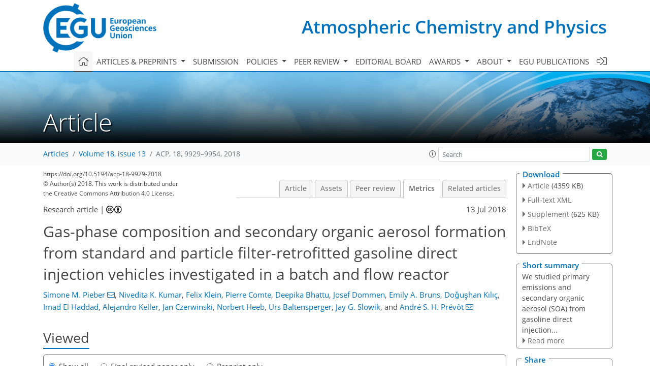

--- FILE ---
content_type: text/html
request_url: https://acp.copernicus.org/articles/18/9929/2018/acp-18-9929-2018-metrics.html
body_size: 87564
content:
<!DOCTYPE html PUBLIC "-//W3C//DTD XHTML 1.0 Transitional//EN" "http://www.w3.org/TR/xhtml1/DTD/xhtml1-transitional.dtd">
<!--[if lt IE 7]>      <html xmlns="https://www.w3.org/1999/xhtml" xml:lang="en" lang="en" class="no-js lt-ie9 lt-ie8 lt-ie7 co-ui"> <![endif]-->
											<!--[if IE 7]>         <html  xmlns="https://www.w3.org/1999/xhtml" xml:lang="en" lang="en" class="no-js lt-ie9 lt-ie8 co-ui"> <![endif]-->
											<!--[if IE 8]>         <html xmlns="https://www.w3.org/1999/xhtml" xml:lang="en" lang="en" class="no-js lt-ie9 co-ui"> <![endif]-->
											<!--[if gt IE 8]><!--> <html xmlns="https://www.w3.org/1999/xhtml" xml:lang="en" lang="en" class="no-js co-ui"> <!--<![endif]--> 
											<!-- remove class no-js if js is available --><head>
                                                <!-- BEGIN_HEAD -->
                                                <meta http-equiv="Content-Type" content="text/html; charset=utf-8" />
                                                <meta charset="utf-8" />
                                                <meta name="viewport" content="width=device-width, initial-scale=1" />
                                                
                                                <meta name="theme-color" content="#000000" />
                                                <meta name="application-name" content="1" />
                                                <meta name="msapplication-TileColor" content="#FFFFFF" />
                                            <link rel="preconnect" crossorigin="" href="https://contentmanager.copernicus.org/" /><link rel="icon" size="16x16" href="https://www.atmospheric-chemistry-and-physics.net/favicon_copernicus_16x16_.ico" type="image/x-icon" /><link rel="icon" size="24x24" href="https://www.atmospheric-chemistry-and-physics.net/favicon_copernicus_24x24_.ico" type="image/x-icon" /><link rel="icon" size="32x32" href="https://www.atmospheric-chemistry-and-physics.net/favicon_copernicus_32x32_.ico" type="image/x-icon" /><link rel="icon" size="48x48" href="https://www.atmospheric-chemistry-and-physics.net/favicon_copernicus_48x48_.ico" type="image/x-icon" /><link rel="icon" size="64x64" href="https://www.atmospheric-chemistry-and-physics.net/favicon_copernicus_64x64_.ico" type="image/x-icon" /><link rel="icon" size="228x228" href="https://www.atmospheric-chemistry-and-physics.net/favicon_copernicus_228x228_.png" type="image/png-icon" /><link rel="icon" size="195x195" href="https://www.atmospheric-chemistry-and-physics.net/favicon_copernicus_195x195_.png" type="image/png-icon" /><link rel="icon" size="196x196" href="https://www.atmospheric-chemistry-and-physics.net/favicon_copernicus_196x196_.png" type="image/png-icon" /><link rel="icon" size="128x128" href="https://www.atmospheric-chemistry-and-physics.net/favicon_copernicus_128x128_.png" type="image/png-icon" /><link rel="icon" size="96x96" href="https://www.atmospheric-chemistry-and-physics.net/favicon_copernicus_96x96_.png" type="image/png-icon" /><link rel="apple-touch-icon-precomposed" size="180x180" href="https://www.atmospheric-chemistry-and-physics.net/favicon_copernicus_180x180_.png" type="image/png-icon" /><link rel="apple-touch-icon-precomposed" size="120x120" href="https://www.atmospheric-chemistry-and-physics.net/favicon_copernicus_120x120_.png" type="image/png-icon" /><link rel="apple-touch-icon-precomposed" size="152x152" href="https://www.atmospheric-chemistry-and-physics.net/favicon_copernicus_152x152_.png" type="image/png-icon" /><link rel="apple-touch-icon-precomposed" size="76x76" href="https://www.atmospheric-chemistry-and-physics.net/favicon_copernicus_76x76_.png" type="image/png-icon" /><link rel="apple-touch-icon-precomposed" size="57x57" href="https://www.atmospheric-chemistry-and-physics.net/favicon_copernicus_57x57_.ico" type="image/png-icon" /><link rel="apple-touch-icon-precomposed" size="144x144" href="https://www.atmospheric-chemistry-and-physics.net/favicon_copernicus_144x144_.png" type="image/png-icon" /><script type="text/javascript" src="https://cdn.copernicus.org/libraries/mustache/2.3.0/mustache.min.js"></script><script type="text/javascript" src="https://cdn.copernicus.org/libraries/jquery/1.11.1/jquery.min.js"></script><script type="text/javascript" src="https://cdn.copernicus.org/js/copernicus.min.js"></script><script type="text/javascript" src="https://cdn.copernicus.org/apps/htmlgenerator/js/htmlgenerator-v2.js"></script><script type="text/javascript" src="https://cdn.copernicus.org/libraries/photoswipe/4.1/photoswipe.min.js"></script><script type="text/javascript" src="https://cdn.copernicus.org/libraries/photoswipe/4.1/photoswipe-ui-default.min.js"></script><link rel="stylesheet" type="text/css" media="all" href="https://cdn.copernicus.org/libraries/dszparallexer/dzsparallaxer.css" /><script type="text/javascript" src="https://cdn.copernicus.org/libraries/dszparallexer/dzsparallaxer.js"></script><link rel="stylesheet" type="text/css" media="all" id="hasBootstrap" href="https://cdn.copernicus.org/libraries/bootstrap/current/css/bootstrap.min.css" /><link rel="stylesheet" type="text/css" media="all" href="https://cdn.copernicus.org/libraries/bootstrap/current/css/bootstrap-media.min.css" /><link rel="stylesheet" type="text/css" media="all" href="https://cdn.copernicus.org/libraries/bootstrap/current/css/bootstrap-grid.min.css" /><link rel="stylesheet" type="text/css" media="all" href="https://cdn.copernicus.org/libraries/bootstrap/current/css/bootstrap-reboot.min.css" /><script type="text/javascript" src="https://cdn.copernicus.org/libraries/bootstrap/current/js/popper.js"></script><script type="text/javascript" src="https://cdn.copernicus.org/libraries/bootstrap/current/js/bootstrap.min.js"></script><link rel="preconnect" crossorigin="" href="https://cdn.copernicus.org/" /><link rel="stylesheet" type="text/css" media="all" href="https://cdn.copernicus.org/libraries/unsemantic/unsemantic.min.css" /><link rel="stylesheet" type="text/css" media="all" href="https://cdn.copernicus.org/libraries/photoswipe/4.1/photoswipe.css" /><link rel="stylesheet" type="text/css" media="all" href="https://cdn.copernicus.org/libraries/photoswipe/4.1/dark-icon-skin/dark-icon-skin.css" /><link rel="stylesheet" type="text/css" media="all" href="https://cdn.copernicus.org/css/copernicus-min.css" /><link rel="stylesheet" type="text/css" media="all" href="https://cdn.copernicus.org/css/fontawesome.css" /><link rel="stylesheet" type="text/css" media="all" href="https://cdn.copernicus.org/fonts/FontAwesome/5.11.2_and_4.7.0/css/all.font.css" /><link rel="stylesheet" type="text/css" media="projection, handheld, screen, tty, tv, print" href="https://www.atmospheric-chemistry-and-physics.net/co_cms_font_open_sans_v_15.css" /><link rel="stylesheet" type="text/css" media="projection, handheld, screen, tty, tv, print" href="https://www.atmospheric-chemistry-and-physics.net/template_one_column_base_2023_202301261343_1676458272.css" /><link rel="stylesheet" type="text/css" media="print" href="https://www.atmospheric-chemistry-and-physics.net/template_one_column_base_print_2023_1674737524.css" /><script src="https://www.atmospheric-chemistry-and-physics.net/co_common.js" type="text/javascript">
</script><script src="https://www.atmospheric-chemistry-and-physics.net/co_auth_check.js" type="text/javascript">
</script><script src="https://www.atmospheric-chemistry-and-physics.net/onload_javascript_actions.js" type="text/javascript">
</script><script src="https://www.atmospheric-chemistry-and-physics.net/template-one-column_2023_1674737530.js" type="text/javascript">
</script><!-- END_HEAD --><meta name="global_projectID" content="10" /><meta name="global_pageID" content="297" /><meta name="global_pageIdentifier" content="home" /><meta name="global_moBaseURL" content="https://meetingorganizer.copernicus.org/" /><meta name="global_projectShortcut" content="ACP" /><meta name="global_projectDomain" content="https://www.atmospheric-chemistry-and-physics.net/" />
<title>ACP - Metrics - Gas-phase composition and secondary organic aerosol formation from standard and particle filter-retrofitted gasoline direct injection vehicles investigated in a batch and flow reactor</title>
<meta name="data-non-mobile-optimized-message" content="" /><script id="networker">
    window.isSafari = /^((?!chrome|android).)*safari/i.test(navigator.userAgent);

    /**
     *
     */
    function createToastsFunctionality() {
        const toastsWrapper = $('<div>')
                .attr('aria-live', 'polite')
                .attr('aria-atomic', 'true')
                .addClass('toasts-notifications-wrapper');
        $('body').append(toastsWrapper);
    }

    function isOS() {
        return [
                    'iPad Simulator',
                    'iPhone Simulator',
                    'iPod Simulator',
                    'iPad',
                    'iPhone',
                    'iPod'
                ].includes(navigator.platform)
                || (navigator.userAgent.includes("Mac") && "ontouchend" in document)
    }

    /**
     *
     * @param notificationContent
     */
    function addToast(notificationContent) {
        const toast = $('<div>').addClass('toast').attr('role', 'alert').attr('aria-live', 'assertive')
                .attr('aria-atomic', 'true').attr('data-autohide', 'false');
        const toastHeader = $('<div>').addClass('toast-header');
        const toastHeaderTitle = $('<strong>').addClass('mr-auto').html(notificationContent.title);
        const toastHeaderCloseButton = $('<button>').addClass('ml-2').addClass('mb-1').addClass('close').attr('type', 'button')
                .attr('data-dismiss', 'toast');
        const toastHeaderCloseIcon = $('<span>').attr('aria-hidden', 'true').html('&times;');

        let url = '';
        if (notificationContent.hasOwnProperty('url')) {
            url = notificationContent.url;
        } else {
            url = 'https://networker.copernicus.org/my-network';
        }
        const toastBody = $('<div>').addClass('toast-body').html('<a target="_blank" href="' + url + '">' + notificationContent.text + '</a>');
        $(toastHeaderCloseButton).append(toastHeaderCloseIcon);
        $(toastHeader).append(toastHeaderTitle);
        $(toastHeader).append(toastHeaderCloseButton);
        $(toast).append(toastHeader);
        $(toast).append(toastBody);

        $('.toasts-notifications-wrapper').append(toast);

        $('.toast').toast('show');
    }

    function coNetworker_sendUsersLocation(location, userHash, publicLabel, projectID, application) {

        if (templateHasBootstrap()) {
            createToastsFunctionality();
        }

        userHash = userHash || 'null';
        location = location || 'c_content_manager::getProjectTemplateMobileOpt';
        publicLabel = publicLabel || '';

        if (publicLabel === ''){
            publicLabel = location;
        }

        if (userHash !== null && userHash.length > 5) {
            try {
                if(typeof window.ws === 'undefined' || window.ws === null || !window.ws) {
                    window.ws = new WebSocket('wss://websockets.copernicus.org:8080');
                } else {
                    window.ws.close(1000);
                    window.ws = new WebSocket('wss://websockets.copernicus.org:8080');
                }
                const data = {
                    'type': 'status',
                    'action': 'start',
                    'data': {
                        'userIdentifier': userHash,
                        'projectID': projectID,
                        'coApp': application,
                        'location': location,
                        'publicLabel': publicLabel
                    }
                };
                if (window.ws === 1) {
                    window.ws.send(JSON.stringify(data));
                } else {
                    window.ws.onopen = function (msg) {
                        window.ws.send(JSON.stringify(data));
                        dispatchEvent(new CustomEvent('loadCommonNetworker'));
                    };

                    window.ws.onmessage = function (event) {
                        try {
                            const data = JSON.parse(event.data);

                            switch (data.type) {
                                case 'notification':
                                    const pushNotificationData = data.data;
                                    if (pushNotificationData.hasOwnProperty('user') && pushNotificationData.user.length > 5 && pushNotificationData.user === userHash) {
                                        window.showPushNotification(pushNotificationData);
                                    }
                                    break;
                            }
                        } catch (e) {
                            console.log(e);
                        }
                    }
                }
            } catch (e) {
                console.error(e);
            }

        }
    }

    window.showPushNotification = function (notificationContent) {
        showMessage(notificationContent);

        function showMessage(notificationContent){
            if (templateHasBootstrap()) {
                showBootstrapModal(notificationContent);
            }
        }

        function showBootstrapModal(notificationContent) {
            const randomId = getRandomInt(100,999);
            let modal = $('<div>').addClass('modal').attr('id', 'modal-notification' + randomId);
            let modalDialog = $('<div>').addClass('modal-dialog');
            let modalContent = $('<div>').addClass('modal-content');
            let modalBody = $('<div>').addClass('modal-body');
            let message = $('<div>').addClass('modal-push-message').html('<h3 class="mb-3">' + notificationContent.title + '</h3><p>' + notificationContent.text + '</p>');
            let buttonsWrapper = $('<div>').addClass('row');
            let buttonsWrapperCol = $('<div>').addClass('col-12').addClass('text-right');
            let buttonCancel = $('<button>').addClass('btn').addClass('btn-danger').addClass('mr-2').html('Cancel')
            let buttonSuccess = $('<button>').addClass('btn').addClass('btn-success').html('OK')

            $(buttonsWrapper).append(buttonsWrapperCol);
            $(buttonsWrapperCol).append(buttonCancel);
            $(buttonsWrapperCol).append(buttonSuccess);
            $(modalBody).append(message).append(buttonsWrapper);
            $(modalContent).append(modalBody);
            $(modalDialog).append(modalContent);
            $(modal).append(modalDialog);

            $(buttonCancel).on('click', (event) => {
                event.preventDefault();
                event.stopPropagation();
                event.stopImmediatePropagation();
                $(modal).modal('hide');
            });

            $(buttonSuccess).on('click', (event) => {
                event.preventDefault();
                event.stopPropagation();
                event.stopImmediatePropagation();
                $(modal).modal('hide');
                handleOnclickNotification(notificationContent);
            });
            $(modal).modal('show');

            setTimeout(() => {
                dispatchEvent(new CustomEvent('modalLoaded', {'detail': 'modal-notification' + randomId}));
            }, 1000);
        }

        window.addEventListener('modalLoaded', function (event) {
            setTimeout(() => {
                $('#' + event.detail).modal('hide');
            }, 9000);
        });

        function handleOnclickNotification(notificationContent) {
            if (notificationContent.hasOwnProperty('withConnect') && notificationContent.withConnect.length > 0) {
                acceptContactRequest(notificationContent);
            }

            if (notificationContent.hasOwnProperty('url')) {
                if (window.isSafari && isOS()) {
                    window.location.href = notificationContent.url;
                } else {
                    window.open(notificationContent.url, '_blank').focus();
                }
            } else {
                if (window.isSafari && isOS()) {
                    window.open('https://networker.copernicus.org/my-network', '_blank');
                } else {
                    window.open('https://networker.copernicus.org/my-network', '_blank').focus();
                }
            }
        }

        /**
         *
         * @param notificationContent
         */
        function acceptContactRequest(notificationContent) {
            const formData = new FormData();
            formData.append('r', notificationContent.userFrom);
            formData.append('a', 'a');

            $.ajax({
                url: 'https://networker.copernicus.org/handle-request-job',
                type: 'POST',
                data: formData,
                processData: false,
                contentType: false,
                xhrFields: {
                    withCredentials: true
                },
                beforeSend: function () {
                    $('.splash').fadeIn();
                    $('.lightbox').fadeIn();
                }
            })
                    .done(function (dataResponse) {
                        const data = JSON.parse(dataResponse);
                        let text = 'Please consider joining the text chat now.';
                        window.sendPushNotification({
                            title: window.userDataCommonNetworker.name + ' aims to chat with you.',
                            text: text,
                            user: data.message.userIdentifier,
                            url: notificationContent.url
                        });
                        $('.splash').fadeOut();
                        $('.lightbox').fadeOut();
                    })
                    .fail(function (error) {
                        $('.splash').fadeOut();
                        $('.lightbox').fadeOut();
                    });
        }
    }


    function templateHasBootstrap() {
        const bootstrap = document.getElementById('hasBootstrap');
        return bootstrap !== null && typeof bootstrap !== 'undefined';
    }

        coNetworker_sendUsersLocation();
    dispatchEvent(new CustomEvent('loadCommonNetworker'));

    function getRandomInt(min, max) {
        min = Math.ceil(min);
        max = Math.floor(max);
        return Math.floor(Math.random() * (max - min + 1)) + min;
    }
</script>

		<link rel="stylesheet" type="text/css" href="https://cdn.copernicus.org/libraries/photoswipe/4.1/dark-icon-skin/dark-icon-skin.css">
    <base href="/">

<link rel="stylesheet" type="text/css" href="https://cdn.copernicus.org/libraries/unsemantic/unsemantic.min.css">
<link rel="stylesheet" type="text/css" href="https://cdn.copernicus.org/libraries/jquery/1.11.1/ui/jquery-ui.min.css">
<link rel="stylesheet" type="text/css" href="https://cdn.copernicus.org/libraries/jquery/1.11.1/ui/jquery-ui-slider-pips.css">
<link rel="stylesheet" type="text/css" href="https://cdn.copernicus.org/libraries/photoswipe/4.1/photoswipe.css">
<link rel="stylesheet" type="text/css" href="https://cdn.copernicus.org/apps/htmlgenerator/css/htmlgenerator.css?v=1">
<meta name="citation_fulltext_world_readable" content="">
<meta name="citation_publisher" content="Copernicus GmbH"/>
<meta name="citation_title" content="Gas-phase composition and secondary organic aerosol formation from standard and particle filter-retrofitted gasoline direct injection vehicles investigated in a batch and flow reactor"/>
<meta name="citation_abstract" content="&lt;p&gt;&lt;strong class=&quot;journal-contentHeaderColor&quot;&gt;Abstract.&lt;/strong&gt; Gasoline direct injection (GDI) vehicles have recently been identified as a
significant source of carbonaceous aerosol, of both primary and secondary
origin. Here we investigated primary emissions and secondary organic aerosol
(SOA) from four GDI vehicles, two of which were also retrofitted with a
prototype gasoline particulate filter (GPF). We studied two driving test
cycles under cold- and hot-engine conditions. Emissions were characterized by
proton transfer reaction time-of-flight mass spectrometry (gaseous
non-methane organic compounds, NMOCs), aerosol mass spectrometry (sub-micron
non-refractory particles) and light attenuation measurements (equivalent
black carbon (eBC) determination using Aethalometers) together with
supporting instrumentation. Atmospheric processing was simulated using the
PSI mobile smog chamber (SC) and the potential aerosol mass oxidation flow
reactor (OFR). Overall, primary and secondary particulate matter (PM) and
NMOC emissions were dominated by the engine cold start, i.e., before thermal
activation of the catalytic after-treatment system. Trends in the
SOA oxygen to carbon ratio (O&amp;thinsp;:&amp;thinsp;C) for OFR and SC were
related to different OH exposures, but divergences in the H&amp;thinsp;:&amp;thinsp;C remained
unexplained. SOA yields agreed within experimental variability between the
two systems, with a tendency for higher values in the OFR than in the SC (or,
vice versa, lower values in the SC). A few aromatic compounds dominated the
NMOC emissions, primarily benzene, toluene, xylene isomers/ethylbenzene and
C3-benzene. A significant fraction of the SOA was explained by those
compounds, based on comparison of effective SOA yield curves with those of
toluene, &lt;span class=&quot;inline-formula&quot;&gt;&lt;i&gt;o&lt;/i&gt;&lt;/span&gt;-xylene and 1,2,4-trimethylbenzene determined in our OFR, as well
as others from literature. Remaining discrepancies, which were smaller in the
SC and larger in the OFR, were up to a factor of 2 and may have resulted from
diverse reasons including unaccounted precursors and matrix effects. GPF
retrofitting significantly reduced primary PM through removal of refractory
eBC and partially removed the minor POA fraction. At cold-started conditions
it did not affect hydrocarbon emission factors, relative chemical composition
of NMOCs or SOA formation, and likewise SOA yields and bulk composition
remained unaffected. GPF-induced effects at hot-engine conditions
deserve attention in further studies.&lt;/p&gt;"/>
    <meta name="citation_publication_date" content="2018/07/13"/>
    <meta name="citation_online_date" content="2018/07/13"/>
<meta name="citation_journal_title" content="Atmospheric Chemistry and Physics"/>
    <meta name="citation_volume" content="18"/>
    <meta name="citation_issue" content="13"/>
    <meta name="citation_issn" content="1680-7316"/>
<meta name="citation_doi" content="10.5194/acp-18-9929-2018"/>
<meta name="citation_firstpage" content="9929"/>
<meta name="citation_lastpage" content="9954"/>
    <meta name="citation_author" content="Pieber, Simone M."/>
        <meta name="citation_author_institution" content="Paul Scherrer Institute, Laboratory of Atmospheric Chemistry, 5232 Villigen, Switzerland"/>
        <meta name="citation_author_institution" content="Empa – Swiss Federal Laboratories for Materials Science and Technology, Laboratory for Air Pollution/Environmental Technology, 8600 Dübendorf, Switzerland"/>
        <meta name="citation_author_orcid" content="0000-0002-5674-6640">
        <meta name="citation_author_email" content="simone.pieber@psi.ch">
    <meta name="citation_author" content="Kumar, Nivedita K."/>
        <meta name="citation_author_institution" content="Paul Scherrer Institute, Laboratory of Atmospheric Chemistry, 5232 Villigen, Switzerland"/>
    <meta name="citation_author" content="Klein, Felix"/>
        <meta name="citation_author_institution" content="Paul Scherrer Institute, Laboratory of Atmospheric Chemistry, 5232 Villigen, Switzerland"/>
        <meta name="citation_author_orcid" content="0000-0002-3680-4735">
    <meta name="citation_author" content="Comte, Pierre"/>
        <meta name="citation_author_institution" content="Bern University of Applied Sciences, 2560 Nidau, Switzerland"/>
        <meta name="citation_author_orcid" content="0000-0003-2610-226X">
    <meta name="citation_author" content="Bhattu, Deepika"/>
        <meta name="citation_author_institution" content="Paul Scherrer Institute, Laboratory of Atmospheric Chemistry, 5232 Villigen, Switzerland"/>
    <meta name="citation_author" content="Dommen, Josef"/>
        <meta name="citation_author_institution" content="Paul Scherrer Institute, Laboratory of Atmospheric Chemistry, 5232 Villigen, Switzerland"/>
        <meta name="citation_author_orcid" content="0000-0002-0006-0009">
    <meta name="citation_author" content="Bruns, Emily A."/>
        <meta name="citation_author_institution" content="Paul Scherrer Institute, Laboratory of Atmospheric Chemistry, 5232 Villigen, Switzerland"/>
    <meta name="citation_author" content="Kılıç, Doǧuşhan"/>
        <meta name="citation_author_institution" content="Paul Scherrer Institute, Laboratory of Atmospheric Chemistry, 5232 Villigen, Switzerland"/>
        <meta name="citation_author_institution" content="now at: Istanbul Technical University, Eurasia Institute of Earth Sciences, 34467 Sarıyer, Turkey"/>
    <meta name="citation_author" content="El Haddad, Imad"/>
        <meta name="citation_author_institution" content="Paul Scherrer Institute, Laboratory of Atmospheric Chemistry, 5232 Villigen, Switzerland"/>
        <meta name="citation_author_orcid" content="0000-0002-2461-7238">
    <meta name="citation_author" content="Keller, Alejandro"/>
        <meta name="citation_author_institution" content="University of Applied Sciences Northwestern Switzerland, 5210 Windisch, Switzerland"/>
        <meta name="citation_author_orcid" content="0000-0002-6880-043X">
    <meta name="citation_author" content="Czerwinski, Jan"/>
        <meta name="citation_author_institution" content="Bern University of Applied Sciences, 2560 Nidau, Switzerland"/>
    <meta name="citation_author" content="Heeb, Norbert"/>
        <meta name="citation_author_institution" content="Empa – Swiss Federal Laboratories for Materials Science and Technology, Laboratory for Advanced Analytical Technologies, 8600 Dübendorf, Switzerland"/>
    <meta name="citation_author" content="Baltensperger, Urs"/>
        <meta name="citation_author_institution" content="Paul Scherrer Institute, Laboratory of Atmospheric Chemistry, 5232 Villigen, Switzerland"/>
        <meta name="citation_author_orcid" content="0000-0003-0079-8713">
    <meta name="citation_author" content="Slowik, Jay G."/>
        <meta name="citation_author_institution" content="Paul Scherrer Institute, Laboratory of Atmospheric Chemistry, 5232 Villigen, Switzerland"/>
    <meta name="citation_author" content="Prévôt, André S. H."/>
        <meta name="citation_author_institution" content="Paul Scherrer Institute, Laboratory of Atmospheric Chemistry, 5232 Villigen, Switzerland"/>

    <meta name="citation_reference" content="Ahlberg, E., Falk, J., Eriksson, A., Holst, T., Brune, W. H., Kristensson,
A., Roldin, P., and Svenningsson, B.: Secondary organic aerosol from VOC
mixtures in an oxidation flow reactor, Atmos. Environ., 161, 210–220,
https://doi.org/10.1016/j.atmosenv.2017.05.005, 2017. ">
    <meta name="citation_reference" content="Aiken, A. C., DeCarlo, P. F., and Jimenez, J. L.: Elemental analysis of
organic species with electron ionization high-resolution mass spectrometry,
Anal. Chem., 79, 8350–8358, https://doi.org/10.1021/ac071150w, 2007. ">
    <meta name="citation_reference" content="Aiken, A. C., Decarlo, P. F., Kroll, J. H., Worsnop, D. R., Huffman, J. A.,
Docherty, K. S., Ulbrich, I. M., Mohr, C., Kimmel, J. R., Sueper, D., Sun,
Y., Zhang, Q., Trimborn, A., Northway, M., Ziemann, P. J., Canagaratna, M.
R., Onasch, T. B., Alfarra, M. R., Prévôt, A. S. H., Dommen, J., Duplissy,
J., Metzger, A., Baltensperger, U., and Jimenez, J. L.: O&amp;thinsp;∕&amp;thinsp;C and
OM&amp;thinsp;∕&amp;thinsp;OC ratios of primary, secondary, and ambient organic aerosols with
high-resolution time-of-flight aerosol mass spectrometry, Environ. Sci.
Technol., 42, 4478–4485, https://doi.org/10.1021/es703009q, 2008. ">
    <meta name="citation_reference" content="Amador-Muñoz, O., Misztal, P. K., Weber, R., Worton, D. R., Zhang, H.,
Drozd, G., and Goldstein, A. H.: Sensitive detection of n-alkanes using a
mixed ionization mode proton-transfer-reaction mass spectrometer, Atmos.
Meas. Tech., 9, 5315–5329, https://doi.org/10.5194/amt-9-5315-2016, 2016. ">
    <meta name="citation_reference" content="Atkinson, R. and Arey, J.: Atmospheric degradation of volatile organic
compounds, Chem. Rev., 103, 4605–4638, https://doi.org/10.1021/cr0206420, 2003. ">
    <meta name="citation_reference" content="Bahreini, R., Middlebrook, A. M., de Gouw, J. A., Warneke, C., Trainer, M.,
Brock, C. A., Stark, H., Brown, S. S., Dube, W. P., Gilman, J. B., Hall, K.,
Holloway, J. S., Kuster, W. C., Perring, A. E., Prévôt, A. S. H., Schwarz, J.
P., Spackman, J. R., Szidat, S., Wagner, N. L., Weber, R. J., Zotter, P., and
Parrish, D. D.: Gasoline emissions dominate over diesel in formation of
secondary organic aerosol mass, Geophys. Res. Lett., 39, L06805,
https://doi.org/10.1029/2011gl050718, 2012. ">
    <meta name="citation_reference" content="Barmet, P., Dommen, J., DeCarlo, P. F., Tritscher, T., Praplan, A. P., Platt,
S. M., Prévôt, A. S. H., Donahue, N. M., and Baltensperger, U.: OH
clock determination by proton transfer reaction mass spectrometry at an
environmental chamber, Atmos. Meas. Tech., 5, 647–656,
https://doi.org/10.5194/amt-5-647-2012, 2012. ">
    <meta name="citation_reference" content="Barrett, S. R. H., Speth, R. L., Eastham, S. D., Dedoussi, I. C., Ashok, A.,
Malina, R., and Keith, D. W.: Impact of the Volkswagen emissions control
defeat device on US public health, Environ. Res. Lett., 10, 114005,
https://doi.org/10.1088/1748-9326/10/11/114005, 2015. ">
    <meta name="citation_reference" content="Bond, T. C., Streets, D. G., Yarber, K. F., Nelson, S. M., Woo, J. H., and
Klimont, Z.: A technology-based global inventory of black and organic carbon
emissions from combustion, J. Geophys. Res., 109, D14203,
https://doi.org/10.1029/2003JD003697, 2004. ">
    <meta name="citation_reference" content="Borbon, A., Gilman, J. B., Kuster, W. C., Grand, N., Chevaillier, S., Colomb,
A., Dolgorouky, C., Gros, V., Lopez, M., Sarda-Esteve, R., Holloway, J.,
Stutz, J., Petetin, H., McKeen, S., Beekmann, M., Warneke, C., Parrish, D.
D., and de Gouw, J. A.: Emission ratios of anthropogenic volatile organic
compounds in northern mid-latitude megacities: Observations versus emission
inventories in Los Angeles and Paris, J. Geophys. Res.-Atmos., 118,
2041–2057, https://doi.org/10.1002/jgrd.50059, 2013. ">
    <meta name="citation_reference" content="Bruns, E. A., El Haddad, I., Keller, A., Klein, F., Kumar, N. K., Pieber, S.
M., Corbin, J. C., Slowik, J. G., Brune, W. H., Baltensperger, U., and
Prévôt, A. S. H.: Inter-comparison of laboratory smog chamber and
flow reactor systems on organic aerosol yield and composition, Atmos. Meas.
Tech., 8, 2315–2332, https://doi.org/10.5194/amt-8-2315-2015, 2015. ">
    <meta name="citation_reference" content="Bruns, E. A., El Haddad, I., Slowik, J. G., Kilic, D., Klein, F.,
Baltensperger, U., and Prévôt, A. S. H.: Identification of
significant precursor gases of secondary organic aerosols from residential
wood combustion, Sci. Rep., 6, 27881, https://doi.org/10.1038/srep27881, 2016. ">
    <meta name="citation_reference" content="Buhr, K., van Ruth, S., and Delahunty, C.: Analysis of volatile flavour
compounds by Proton Transfer Reaction-Mass Spectrometry: fragmentation
patterns and discrimination between isobaric and isomeric compounds, Int. J.
Mass Spectrom., 221, 1–7, https://doi.org/10.1016/S1387-3806(02)00896-5, 2002. ">
    <meta name="citation_reference" content="Calderon-Garciduenas, L. and Villarreal-Rios, R.: Living close to heavy
traffic roads, air pollution, and dementia, Lancet, 389, 675–677,
https://doi.org/10.1016/S0140-6736(16)32596-X, 2017. ">
    <meta name="citation_reference" content="Canagaratna, M. R., Jayne, J. T., Jimenez, J. L., Allan, J. D., Alfarra, M.
R., Zhang, Q., Onasch, T. B., Drewnick, F., Coe, H., and Middlebrook, A.:
Chemical and microphysical characterization of ambient aerosols with the
Aerodyne aerosol mass spectrometer, Mass Spectrom. Rev., 26, 185–222, 2007. ">
    <meta name="citation_reference" content="Cappellin, L., Probst, M., Limtrakul, J., Biasioli, F., Schuhfried, E.,
Soukoulis, C., Märk, T. D., and Gasperi, F.: Proton transfer reaction
rate coefficients between H3O+ and some sulphur compounds, Int.
J. Mass Spectrom., 295, 43–48, https://doi.org/10.1016/j.ijms.2010.06.023, 2010. ">
    <meta name="citation_reference" content="Cappellin, L., Karl, T., Probst, M., Ismailova, O., Winkler, P. M.,
Soukoulis, C., Aprea, E., Märk, T. D., Gasperi, F., and Biasioli, F.: On
quantitative determination of volatile organic compound concentrations using
proton transfer reaction time-of-flight mass spectrometry, Environ. Sci.
Technol., 46, 2283–2290, https://doi.org/10.1021/es203985t, 2012. ">
    <meta name="citation_reference" content="Chan, T. W., Meloche, E., Kubsh, J., and Brezny, R.: Black carbon emissions
in gasoline exhaust and a reduction alternative with a gasoline particulate
filter, Environ. Sci. Technol., 48, 6027–6034, https://doi.org/10.1021/es501791b, 2014. ">
    <meta name="citation_reference" content="Czerwinski, J., Comte, P., Heeb, N., Mayer, A., and Hensel, V.: Nanoparticle
Emissions of DI Gasoline Cars with/without GPF, SAE Technical Paper
2017-01-1004, https://doi.org/10.1021/acs.est.7b05045, 2017. ">
    <meta name="citation_reference" content="De Gouw, J. and Warneke, C.: Measurements of volatile organic compounds in
the earth's atmosphere using proton-transfer-reaction mass spectrometry, Mass
Spectrom. Rev., 26, 223–257, https://doi.org/10.1002/mas.20119, 2007. ">
    <meta name="citation_reference" content="de Gouw, J. A., Goldan, P. D., Warneke, C., Kuster, W. C., Roberts, J. M.,
Marchewka, M., Bertman, S. B., Pszenny, A. A. P., and Keene, W. C.:
Validation of proton transfer reaction-mass spectrometry (PTR-MS)
measurements of gas-phase organic compounds in the atmosphere during the New
England Air Quality Study (NEAQS) in 2002, J. Geophys. Res.-Atmos., 108,
4682, https://doi.org/10.1029/2003jd003863, 2003. ">
    <meta name="citation_reference" content="DeCarlo, P. F., Kimmel, J. R., Trimborn, A., Northway, M. J., Jayne, J. T.,
Aiken, A. C., Gonin, M., Fuhrer, K., Horvath, T., Docherty, K. S., Worsnop,
D. R., and Jimenez, J. L.: Field-deployable, high-resolution, time-of-flight
aerosol mass spectrometer, Anal. Chem., 78, 8281–8289,
https://doi.org/10.1021/ac061249n, 2006. ">
    <meta name="citation_reference" content="Demuynck, J. F. C., Bosteels, D., Hamje, H., and Anderson, J.: Real-World
Emissions Measurements of a Gasoline Direct Injection Vehicle without and
with a Gasoline Particulate Filter, SAE Technical Paper 2017-01-0985,
https://doi.org/10.4271/2017-01-0985, 2017. ">
    <meta name="citation_reference" content="di Rattalma, M. F. and Perotti, G.: The Dieselgate: A Legal Perspective,
Springer International Publishing AG, 179–218, available at:
https://doi.org/10.1007/978-3-319-48323-8_11, 2017. ">
    <meta name="citation_reference" content="Donahue, N. M., Robinson, A. L., Stanier, C. O., and Pandis, S. N.: Coupled
partitioning, dilution, and chemical aging of semivolatile organics, Environ.
Sci. Technol., 40, 2635–2643, 2006. ">
    <meta name="citation_reference" content="Drinovec, L., Mocnik, G., Zotter, P., Prévôt, A. S. H., Ruckstuhl,
C., Coz, E., Rupakheti, M., Sciare, J., Müller, T., Wiedensohler, A., and
Hansen, A. D. A.: The “dual-spot” Aethalometer: an improved measurement of
aerosol black carbon with real-time loading compensation, Atmos. Meas. Tech.,
8, 1965–1979, https://doi.org/10.5194/amt-8-1965-2015, 2015. ">
    <meta name="citation_reference" content="Erickson, M. H., Gueneron, M., and Jobson, B. T.: Measuring long chain
alkanes in diesel engine exhaust by thermal desorption PTR-MS, Atmos. Meas.
Tech., 7, 225–239, https://doi.org/10.5194/amt-7-225-2014, 2014. ">
    <meta name="citation_reference" content="Finlayson-Pitts, B. J. and Pitts, J. N.: Chemistry of the Upper and Lower
Atmosphere, Theory, Experiments, and Applications, Academic Press, San Diego,
969 pp., 2000. ">
    <meta name="citation_reference" content="Gentner, D. R., Jathar, S. H., Gordon, T. D., Bahreini, R., Day, D. A., El
Haddad, I., Hayes, P. L., Pieber, S. M., Platt, S. M., de Gouw, J.,
Goldstein, A. H., Harley, R. A., Jimenez, J. L., Prévôt, A. S., and Robinson,
A. L.: Review of Urban Secondary Organic Aerosol Formation from Gasoline and
Diesel Motor Vehicle Emissions, Environ. Sci. Technol., 51, 1074–1093,
https://doi.org/10.1021/acs.est.6b04509, 2017. ">
    <meta name="citation_reference" content="Gordon, T. D., Tkacik, D. S., Presto, A. A., Zhang, M., Jathar, S., Nguyen,
N., Massetti, J., Truong, T., Cicero-Fernandez, P., Maddox, C., Rieger, P.,
Chattopadhyay, S., Maldonado, H., Maricq, M., M., and Robinson, A. L.:
Primary gas-and particle-phase emissions and secondary organic aerosol
production from gasoline and diesel off-road engines, Environ. Sci. Technol.,
47, 1413–14146, 2013. ">
    <meta name="citation_reference" content="Gordon, T. D., Presto, A. A., May, A. A., Nguyen, N. T., Lipsky, E. M.,
Donahue, N. M., Gutierrez, A., Zhang, M., Maddox, C., Rieger, P.,
Chattopadhyay, S., Maldonado, H., Maricq, M. M., and Robinson, A. L.:
Secondary organic aerosol formation exceeds primary particulate matter
emissions for light-duty gasoline vehicles, Atmos. Chem. Phys., 14,
4661–4678, https://doi.org/10.5194/acp-14-4661-2014, 2014a. ">
    <meta name="citation_reference" content="Gordon, T. D., Presto, A. A., Nguyen, N. T., Robertson, W. H., Na, K., Sahay,
K. N., Zhang, M., Maddox, C., Rieger, P., Chattopadhyay, S., Maldonado, H.,
Maricq, M. M., and Robinson, A. L.: Secondary organic aerosol production from
diesel vehicle exhaust: impact of aftertreatment, fuel chemistry and driving
cycle, Atmos. Chem. Phys., 14, 4643–4659,
https://doi.org/10.5194/acp-14-4643-2014, 2014b. ">
    <meta name="citation_reference" content="Graus, M., Muller, M., and Hansel, A.: High resolution PTR-TOF:
Quantification and formula confirmation of VOC in real time, J. Am. Soc.
Mass. Spectr., 21, 1037–1044, 2010. ">
    <meta name="citation_reference" content="Gueneron, M., Erickson, M. H., Vanderschelden, G. S., and Jobson, B. T.:
PTR-MS fragmentation patterns of gasoline hydrocarbons, Int. J. Mass
Spectrom., 379, 97–109, https://doi.org/10.1016/j.ijms.2015.01.001, 2015. ">
    <meta name="citation_reference" content="Hallquist, M., Wenger, J. C., Baltensperger, U., Rudich, Y., Simpson, D.,
Claeys, M., Dommen, J., Donahue, N. M., George, C., Goldstein, A. H.,
Hamilton, J. F., Herrmann, H., Hoffmann, T., Iinuma, Y., Jang, M., Jenkin, M.
E., Jimenez, J. L., Kiendler-Scharr, A., Maenhaut, W., McFiggans, G., Mentel,
Th. F., Monod, A., Prévôt, A. S. H., Seinfeld, J. H., Surratt, J. D.,
Szmigielski, R., and Wildt, J.: The formation, properties and impact of
secondary organic aerosol: current and emerging issues, Atmos. Chem. Phys.,
9, 5155–5236, https://doi.org/10.5194/acp-9-5155-2009, 2009. ">
    <meta name="citation_reference" content="Heeb, N. V., Forss, A. M., Brühlmann, S., Lüscher, R., Saxer, C. J.,
and Hug, P.: Three-way catalyst-induced formation of ammonia-velocity- and
acceleration-dependent emission factors, Atmos. Environ., 40, 5986–5997,
https://doi.org/10.1016/j.atmosenv.2005.12.035, 2006. ">
    <meta name="citation_reference" content="Hildebrandt, L., Donahue, N. M., and Pandis, S. N.: High formation of
secondary organic aerosol from the photo-oxidation of toluene, Atmos. Chem.
Phys., 9, 2973–2986, https://doi.org/10.5194/acp-9-2973-2009, 2009. ">
    <meta name="citation_reference" content="Jathar, S. H., Gordon, T. D., Hennigan, C. J., Pye, H. O. T., Pouliot, G.,
Adams, P. J., Donahue, N. M., and Robinson, A. L.: Unspeciated organic
emissions from combustion sources and their influence on the secondary
organic aerosol budget in the United States, P. Natl. Acad. Sci. USA, 111,
10473–10478, https://doi.org/10.1073/pnas.1323740111, 2014. ">
    <meta name="citation_reference" content="Jordan, A., Haidacher, S., Hanel, G., Hartungen, E., Märk, L., Seehauser,
H., Schottkowsky, R., Sulzer, P., and Märk, T. D.: A high resolution and
high sensitivity proton-transfer-reaction time-of-flight mass spectrometer
(PTR-TOF-MS), Int. J. Mass Spectrom., 286, 122–128,
https://doi.org/10.1016/j.ijms.2009.07.005, 2009. ">
    <meta name="citation_reference" content="Jordan, A., Jaksch, S., Jürschik, S., Edtbauer, A., Agarwal, B., Hanel,
G., Hartungen, E., Seehauser, H., Märk, L., Sulzer, P., and Märk, T.
D.: H3O+, NO+ and O2+ as precursor ions
in PTR-MS: isomeric VOC compounds and reactions with different chemical
groups, 5th International Conference on Proton Transfer Reaction Mass
Spectrometry and its Applications, 2011. ">
    <meta name="citation_reference" content="Jordan, C. E., Ziemann, P. J., Griffin, R. J., Lim, Y. B., Atkinson, R., and
Arey, J.: Modeling SOA formation from OH reactions with C8–C17 n-alkanes,
Atmos. Environ., 42, 8015–8026, https://doi.org/10.1016/j.atmosenv.2008.06.017, 2008. ">
    <meta name="citation_reference" content="Kang, E., Root, M. J., Toohey, D. W., and Brune, W. H.: Introducing the
concept of Potential Aerosol Mass (PAM), Atmos. Chem. Phys., 7, 5727–5744,
https://doi.org/10.5194/acp-7-5727-2007, 2007. ">
    <meta name="citation_reference" content="Karjalainen, P., Pirjola, L., Heikkilä, J., Lähde, T., Tzamkiozis,
T., Ntziachristos, L., Keskinen, J., and Rönkkö, T.: Exhaust
particles of modern gasoline vehicles: A laboratory and an on-road study,
Atmos. Environ., 97, 262–270, https://doi.org/10.1016/j.atmosenv.2014.08.025, 2014. ">
    <meta name="citation_reference" content="Karjalainen, P., Timonen, H., Saukko, E., Kuuluvainen, H., Saarikoski, S.,
Aakko-Saksa, P., Murtonen, T., Bloss, M., Dal Maso, M., Simonen, P., Ahlberg,
E., Svenningsson, B., Brune, W. H., Hillamo, R., Keskinen, J., and
Rönkkö, T.: Time-resolved characterization of primary particle
emissions and secondary particle formation from a modern gasoline passenger
car, Atmos. Chem. Phys., 16, 8559–8570,
https://doi.org/10.5194/acp-16-8559-2016, 2016. ">
    <meta name="citation_reference" content="Knighton, W. B., Fortner, E. C., Midey, A. J., Viggiano, A. A., Herndon, S.
C., Wood, E. C., and Kolb, C. E.: HCN detection with a proton transfer
reaction mass spectrometer, Int. J. Mass Spectrom., 283, 112–121,
https://doi.org/10.1016/j.ijms.2009.02.013, 2009. ">
    <meta name="citation_reference" content="Krechmer, J. E., Pagonis, D., Ziemann, P. J., and Jimenez, J. L.: Quantification of Gas-Wall Partitioning in Teflon
Environmental Chambers Using Rapid Bursts of Low-Volatility Oxidized Species Generated in Situ, Environ.
Sci. Technol., 50, 5757–5765, https://doi.org/10.1021/acs.est.6b00606, 2016. ">
    <meta name="citation_reference" content="Kunzi, L., Krapf, M., Daher, N., Dommen, J., Jeannet, N., Schneider, S.,
Platt, S., Slowik, J. G., Baumlin, N., Salathe, M., Prévôt, A. S. H.,
Kalberer, M., Strahl, C., Dumbgen, L., Sioutas, C., Baltensperger, U., and
Geiser, M.: Toxicity of aged gasoline exhaust particles to normal and
diseased airway epithelia, Sci. Rep., 5, 11801, https://doi.org/10.1038/srep11801, 2015. ">
    <meta name="citation_reference" content="La, Y. S., Camredon, M., Ziemann, P. J., Valorso, R., Matsunaga, A.,
Lannuque, V., Lee-Taylor, J., Hodzic, A., Madronich, S., and Aumont, B.:
Impact of chamber wall loss of gaseous organic compounds on secondary organic
aerosol formation: explicit modeling of SOA formation from alkane and alkene
oxidation, Atmos. Chem. Phys., 16, 1417–1431,
https://doi.org/10.5194/acp-16-1417-2016, 2016. ">
    <meta name="citation_reference" content="Lambe, A., Massoli, P., Zhang, X., Canagaratna, M., Nowak, J., Daube, C.,
Yan, C., Nie, W., Onasch, T., Jayne, J., Kolb, C., Davidovits, P., Worsnop,
D., and Brune, W.: Controlled nitric oxide production via
O(1D)&amp;thinsp;+&amp;thinsp;N2O reactions for use in oxidation flow
reactor studies, Atmos. Meas. Tech., 10, 2283–2298,
https://doi.org/10.5194/amt-10-2283-2017, 2017. ">
    <meta name="citation_reference" content="Lambe, A. T., Ahern, A. T., Williams, L. R., Slowik, J. G., Wong, J. P. S.,
Abbatt, J. P. D., Brune, W. H., Ng, N. L., Wright, J. P., Croasdale, D. R.,
Worsnop, D. R., Davidovits, P., and Onasch, T. B.: Characterization of
aerosol photooxidation flow reactors: heterogeneous oxidation, secondary
organic aerosol formation and cloud condensation nuclei activity
measurements, Atmos. Meas. Tech., 4, 445–461,
https://doi.org/10.5194/amt-4-445-2011, 2011. ">
    <meta name="citation_reference" content="Lambe, A. T., Chhabra, P. S., Onasch, T. B., Brune, W. H., Hunter, J. F.,
Kroll, J. H., Cummings, M. J., Brogan, J. F., Parmar, Y., Worsnop, D. R.,
Kolb, C. E., and Davidovits, P.: Effect of oxidant concentration, exposure
time, and seed particles on secondary organic aerosol chemical composition
and yield, Atmos. Chem. Phys., 15, 3063–3075,
https://doi.org/10.5194/acp-15-3063-2015, 2015. ">
    <meta name="citation_reference" content="Li, L., Tang, P., Nakao, S., Chen, C.-L., and Cocker III, D. R.: Role of
methyl group number on SOA formation from monocyclic aromatic hydrocarbons
photooxidation under low-NOx conditions, Atmos. Chem. Phys.,
16, 2255–2272, https://doi.org/10.5194/acp-16-2255-2016, 2016a. ">
    <meta name="citation_reference" content="Li, L., Tang, P., Nakao, S., and Cocker III, D. R.: Impact of molecular
structure on secondary organic aerosol formation from aromatic hydrocarbon
photooxidation under low-NOx conditions, Atmos. Chem. Phys.,
16, 10793–10808, https://doi.org/10.5194/acp-16-10793-2016, 2016b. ">
    <meta name="citation_reference" content="Li, L., Qi, L., and Cocker, D. R.: Contribution of methyl group to secondary
organic aerosol formation from aromatic hydrocarbon photooxidation, Atmos.
Environ., 151, 133–139, https://doi.org/10.1016/j.atmosenv.2016.11.064, 2017. ">
    <meta name="citation_reference" content="Li, R., Palm, B. B., Ortega, A. M., Hlywiak, J., Hu, W., Peng, Z., Day, D.
A., Knote, C., Brune, W. H., de Gouw, J. A., and Jimenez, J. L.: Modeling the
radical chemistry in an oxidation flow reactor: radical formation and
recycling, sensitivities, and the OH exposure estimation equation, J. Phys.
Chem. A., 119, 4418–4432, https://doi.org/10.1021/jp509534k, 2015. ">
    <meta name="citation_reference" content="Lim, Y. B. and Ziemann, P. J.: Products and mechanism of secondary organic
aerosol formation from reactions of n-alkanes with OH radicals in the
presence of NOx, Environ. Sci. Technol., 39, 9229–9236,
https://doi.org/10.1021/es051447g, 2005. ">
    <meta name="citation_reference" content="Lindinger, W. and Jordan, A.: Proton-transfer-reaction mass spectrometry
(PTR-MS): on-line monitoring of volatile organic compounds at pptv levels,
Chem. Soc. Rev., 27, 347–375, https://doi.org/10.1039/A827347Z, 1998. ">
    <meta name="citation_reference" content="Loza, C. L., Chhabra, P. S., Yee, L. D., Craven, J. S., Flagan, R. C., and
Seinfeld, J. H.: Chemical aging of m-xylene secondary organic aerosol:
laboratory chamber study, Atmos. Chem. Phys., 12, 151–167,
https://doi.org/10.5194/acp-12-151-2012, 2012. ">
    <meta name="citation_reference" content="Loza, C. L., Craven, J. S., Yee, L. D., Coggon, M. M., Schwantes, R. H.,
Shiraiwa, M., Zhang, X., Schilling, K. A., Ng, N. L., Canagaratna, M. R.,
Ziemann, P. J., Flagan, R. C., and Seinfeld, J. H.: Secondary organic aerosol
yields of 12-carbon alkanes, Atmos. Chem. Phys., 14, 1423–1439,
https://doi.org/10.5194/acp-14-1423-2014, 2014. ">
    <meta name="citation_reference" content="May, A. A., Nguyen, N. T., Presto, A. A., Gordon, T. D., Lipsky, E. M.,
Karve, M., Gutierrez, A., Robertson, W. H., Zhang, M., Brandow, C., Chang,
O., Chen, S., Cicero-Fernandez, P., Dinkins, L., Fuentes, M., Huang, S. M.,
Ling, R., Long, J., Maddox, C., Massetti, J., McCauley, E., Miguel, A., Na,
K., Ong, R., Pang, Y., Rieger, P., Sax, T., Truong, T., Vo, T.,
Chattopadhyay, S., Maldonado, H., Maricq, M. M., and Robinson, A. L.: Gas-
and particle-phase primary emissions from in-use, on-road gasoline and diesel
vehicles, Atmos. Environ., 88, 247–260, https://doi.org/10.1016/j.atmosenv.2014.01.046,
2014. ">
    <meta name="citation_reference" content="McMurry, P. H. and Grosjean, D.: Gas and aerosol wall losses in Teflon film
smog chambers, Environ. Sci. Technol., 19, 1176–1182,
https://doi.org/10.1021/es00142a006, 1985. ">
    <meta name="citation_reference" content="Molteni, U., Bianchi, F., Klein, F., El Haddad, I., Frege, C., Rossi, M. J.,
Dommen, J., and Baltensperger, U.: Formation of highly oxygenated organic
molecules from aromatic compounds, Atmos. Chem. Phys., 18, 1909–1921,
https://doi.org/10.5194/acp-18-1909-2018, 2018. ">
    <meta name="citation_reference" content="Müller, M., Mikoviny, T., and Wisthaler, A.: Detector aging induced mass
discrimination and non-linearity effects in PTR-ToF-MS, Int. J. Mass
Spectrom., 365–366, 93–97, https://doi.org/10.1016/j.ijms.2013.12.008, 2014. ">
    <meta name="citation_reference" content="Muñoz, M., Haag, R., Honegger, P., Zeyer, K., Mohn, J., Comte, P.,
Czerwinski, J., and Heeb, N. V.: Co-formation and co-release of genotoxic
PAHs, alkyl-PAHs and soot nanoparticles from gasoline direct injection
vehicles, Atmos. Environ., 178, 242–254, https://doi.org/10.1016/j.atmosenv.2018.01.050,
2018. ">
    <meta name="citation_reference" content="Ng, N. L., Chhabra, P. S., Chan, A. W. H., Surratt, J. D., Kroll, J. H.,
Kwan, A. J., McCabe, D. C., Wennberg, P. O., Sorooshian, A., Murphy, S. M.,
Dalleska, N. F., Flagan, R. C., and Seinfeld, J. H.: Effect of
NOx level on secondary organic aerosol (SOA) formation from
the photooxidation of terpenes, Atmos. Chem. Phys., 7, 5159–5174,
https://doi.org/10.5194/acp-7-5159-2007, 2007a. ">
    <meta name="citation_reference" content="Ng, N. L., Kroll, J. H., Chan, A. W. H., Chhabra, P. S., Flagan, R. C., and
Seinfeld, J. H.: Secondary organic aerosol formation from m-xylene,
toluene, and benzene, Atmos. Chem. Phys., 7, 3909–3922,
https://doi.org/10.5194/acp-7-3909-2007, 2007b. ">
    <meta name="citation_reference" content="Ng, N. L., Canagaratna, M. R., Jimenez, J. L., Chhabra, P. S., Seinfeld, J.
H., and Worsnop, D. R.: Changes in organic aerosol composition with aging
inferred from aerosol mass spectra, Atmos. Chem. Phys., 11, 6465–6474,
https://doi.org/10.5194/acp-11-6465-2011, 2011. ">
    <meta name="citation_reference" content="Nordin, E. Z., Eriksson, A. C., Roldin, P., Nilsson, P. T., Carlsson, J. E.,
Kajos, M. K., Hellén, H., Wittbom, C., Rissler, J., Löndahl, J.,
Swietlicki, E., Svenningsson, B., Bohgard, M., Kulmala, M., Hallquist, M.,
and Pagels, J. H.: Secondary organic aerosol formation from idling gasoline
passenger vehicle emissions investigated in a smog chamber, Atmos. Chem.
Phys., 13, 6101–6116, https://doi.org/10.5194/acp-13-6101-2013, 2013. ">
    <meta name="citation_reference" content="Odum, J. R., Jungkamp, T. P. W., Griffin, R. J., Forstner, H. J. L., Flagan,
R. C., and Seinfeld, J. H.: Aromatics, reformulated gasoline, and atmospheric
organic aerosol formation, Environ. Sci. Technol., 31, 1890–1897, 1997. ">
    <meta name="citation_reference" content="Ortega, A. M., Day, D. A., Cubison, M. J., Brune, W. H., Bon, D., de Gouw, J.
A., and Jimenez, J. L.: Secondary organic aerosol formation and primary
organic aerosol oxidation from biomass-burning smoke in a flow reactor during
FLAME-3, Atmos. Chem. Phys., 13, 11551–11571,
https://doi.org/10.5194/acp-13-11551-2013, 2013. ">
    <meta name="citation_reference" content="Pagonis, D., Krechmer, J. E., de Gouw, J., Jimenez, J. L., and Ziemann, P.
J.: Effects of gas-wall partitioning in Teflon tubing and instrumentation on
time-resolved measurements of gas-phase organic compounds, Atmos. Meas.
Tech., 10, 4687–4696, https://doi.org/10.5194/amt-10-4687-2017, 2017. ">
    <meta name="citation_reference" content="Palm, B. B., Campuzano-Jost, P., Ortega, A. M., Day, D. A., Kaser, L., Jud,
W., Karl, T., Hansel, A., Hunter, J. F., Cross, E. S., Kroll, J. H., Peng,
Z., Brune, W. H., and Jimenez, J. L.: In situ secondary organic aerosol
formation from ambient pine forest air using an oxidation flow reactor,
Atmos. Chem. Phys., 16, 2943–2970, https://doi.org/10.5194/acp-16-2943-2016,
2016. ">
    <meta name="citation_reference" content="Pandis, S. N., Donahue, N. M., Murphy, B. N., Riipinen, I., Fountoukis, C.,
Karnezi, E., Patoulias, D., and Skyllakou, K.: Introductory lecture:
atmospheric organic aerosols: insights from the combination of measurements
and chemical transport models, Faraday Discuss., 165, 9–24,
https://doi.org/10.1039/C3FD00108C, 2013. ">
    <meta name="citation_reference" content="Pankow, J. F.: An Absorption-Model of Gas-Particle Partitioning of
Organic-Compounds in the Atmosphere, Atmos. Environ., 28, 185–188,
https://doi.org/10.1016/1352-2310(94)90093-0, 1994. ">
    <meta name="citation_reference" content="Peng, Z. and Jimenez, J. L.: Modeling of the chemistry in oxidation flow
reactors with high initial NO, Atmos. Chem. Phys., 17, 11991–12010,
https://doi.org/10.5194/acp-17-11991-2017, 2017. ">
    <meta name="citation_reference" content="Peng, Z., Day, D. A., Stark, H., Li, R., Lee-Taylor, J., Palm, B. B., Brune,
W. H., and Jimenez, J. L.: HOx radical chemistry in
oxidation flow reactors with low-pressure mercury lamps systematically
examined by modeling, Atmos. Meas. Tech., 8, 4863–4890,
https://doi.org/10.5194/amt-8-4863-2015, 2015. ">
    <meta name="citation_reference" content="Peng, Z., Day, D. A., Ortega, A. M., Palm, B. B., Hu, W., Stark, H., Li, R.,
Tsigaridis, K., Brune, W. H., and Jimenez, J. L.: Non-OH chemistry in
oxidation flow reactors for the study of atmospheric chemistry systematically
examined by modeling, Atmos. Chem. Phys., 16, 4283–4305,
https://doi.org/10.5194/acp-16-4283-2016, 2016. ">
    <meta name="citation_reference" content="Pieber, S. M., El Haddad, I., Slowik, J. G., Canagaratna, M. R., Jayne, J.
T., Platt, S. M., Bozzetti, C., Daellenbach, K. R., Frohlich, R., Vlachou,
A., Klein, F., Dommen, J., Miljevic, B., Jimenez, J. L., Worsnop, D. R.,
Baltensperger, U., and Prévôt, A. S. H.: Inorganic Salt Interference
on CO2+ in Aerodyne AMS and ACSM Organic Aerosol Composition
Studies, Environ. Sci. Technol., 50, 10494–10503, 10.1021/acs.est.6b01035,
2016. ">
    <meta name="citation_reference" content="Pieber S. and Prévôt A.: Pieber_ACP2018_GasolineSOA Data, available
at: https://doi.org/10.5281/zenodo.1305770 (last access: 10 July 2018), 2018. ">
    <meta name="citation_reference" content="Platt, S. M., El Haddad, I., Zardini, A. A., Clairotte, M., Astorga, C.,
Wolf, R., Slowik, J. G., Temime-Roussel, B., Marchand, N., Ježek, I.,
Drinovec, L., Močnik, G., Möhler, O., Richter, R., Barmet, P.,
Bianchi, F., Baltensperger, U., and Prévôt, A. S. H.: Secondary
organic aerosol formation from gasoline vehicle emissions in a new mobile
environmental reaction chamber, Atmos. Chem. Phys., 13, 9141–9158,
https://doi.org/10.5194/acp-13-9141-2013, 2013. ">
    <meta name="citation_reference" content="Platt, S. M., El Haddad, I., Pieber, S. M., Huang, R. J., Zardini, A. A.,
Clairotte, M., Suarez-Bertoa, R., Barmet, P., Pfaffenberger, L., Wolf, R.,
Slowik, J. G., Fuller, S. J., Kalberer, M., Chirico, R., Dommen, J., Astorga,
C., Zimmermann, R., Marchand, N., Hellebust, S., Temime-Roussel, B.,
Baltensperger, U., and Prévôt, A. S.: Two-stroke scooters are a dominant
source of air pollution in many cities, Nat. Commun., 5, 3749,
https://doi.org/10.1038/ncomms4749, 2014. ">
    <meta name="citation_reference" content="Platt, S. M., El Haddad, I., Pieber, S. M., Zardini, A. A., Suarez-Bertoa,
R., Clairotte, M., Daellenbach, K. R., Huang, R. J., Slowik, J. G.,
Hellebust, S., Temime-Roussel, B., Marchand, N., de Gouw, J., Jimenez, J. L.,
Hayes, P. L., Robinson, A. L., Baltensperger, U., Astorga, C., and
Prévôt, A. S. H.: Gasoline cars produce more carbonaceous particulate
matter than modern filter-equipped diesel cars, Sci. Rep., 7, 4926,
https://doi.org/10.1038/s41598-017-03714-9, 2017. ">
    <meta name="citation_reference" content="Saliba, G., Saleh, R., Zhao, Y., Presto, A. A., Lambe, A. T., Frodin, B.,
Sardar, S., Maldonado, H., Maddox, C., May, A. A., Drozd, G. T., Goldstein,
A. H., Russell, L. M., Hagen, F. P., and Robinson, A. L.: A comparison of
gasoline direct injection (GDI) and port fuel injection (PFI) vehicle
emissions: emission certification standards, cold start, secondary organic
aerosol formation potential, and potential climate impacts, Environ. Sci.
Technol., 51, 6542–6552, https://doi.org/10.1021/acs.est.6b06509, 2017. ">
    <meta name="citation_reference" content="Schauer, J. J., Kleeman, M. J., Cass, G. R., and Simoneit, B. R. T.:
Measurement of emissions from air pollution sources. 2. C1 through C30
organic compounds from medium duty diesel trucks, Environ. Sci. Technol., 33,
1578–1587, 1999. ">
    <meta name="citation_reference" content="Schauer, J. J., Kleeman, M. J., Cass, G. R., and Simoneit, B. R. T.:
Measurement of emissions from air pollution sources. 5. C1-C32 organic
compounds from gasoline-powered motor vehicles, Environ. Sci. Technol., 36,
1169–1180, 2002. ">
    <meta name="citation_reference" content="Schwantes, R. H., Schilling, K. A., McVay, R. C., Lignell, H., Coggon, M. M.,
Zhang, X., Wennberg, P. O., and Seinfeld, J. H.: Formation of highly
oxygenated low-volatility products from cresol oxidation, Atmos. Chem. Phys.,
17, 3453–3474, https://doi.org/10.5194/acp-17-3453-2017, 2017. ">
    <meta name="citation_reference" content="Stirnweis, L., Marcolli, C., Dommen, J., Barmet, P., Frege, C., Platt, S. M.,
Bruns, E. A., Krapf, M., Slowik, J. G., Wolf, R., Prévôt, A. S. H.,
Baltensperger, U., and El-Haddad, I.: Assessing the influence of
NOx concentrations and relative humidity on secondary
organic aerosol yields from α-pinene photo-oxidation through smog
chamber experiments and modelling calculations, Atmos. Chem. Phys., 17,
5035–5061, https://doi.org/10.5194/acp-17-5035-2017, 2017. ">
    <meta name="citation_reference" content="Suarez-Bertoa, R., Zardini, A. A., and Astorga, C.: Ammonia exhaust emissions
from spark ignition vehicles over the New European Driving Cycle, Atmos.
Environ., 97, 43–53, https://doi.org/10.1016/j.atmosenv.2014.07.050, 2014. ">
    <meta name="citation_reference" content="Taira, M. and Kanda, Y.: Continuous generation system for low-concentration
gaseous nitrous acid, Anal. Chem., 62, 630–633, 1990. ">
    <meta name="citation_reference" content="Tkacik, D. S., Lambe, A. T., Jathar, S., Li, X., Presto, A. A., Zhao, Y.,
Blake, D., Meinardi, S., Jayne, J. T., Croteau, P. L., and Robinson, A. L.:
Secondary organic aerosol formation from in-use motor vehicle emissions using
a potential aerosol mass reactor, Environ. Sci. Technol., 48, 11235–11242,
https://doi.org/10.1021/es502239v, 2014. ">
    <meta name="citation_reference" content="Turpin, B. J. and Lim, H.-J.: Species Contributions to PM2.5 Mass
Concentrations: Revisiting Common Assumptions for Estimating Organic Mass,
Aerosol Sci. Technol., 35, 602–610, https://doi.org/10.1080/02786820119445, 2001. ">
    <meta name="citation_reference" content="Wang, T., Jerrett, M., Sinsheimer, P., and Zhu, Y.: Estimating
PM2.5-associated mortality increase in California due to the Volkswagen
emission control defeat device, Atmos. Environ., 144, 168–174,
https://doi.org/10.1016/j.atmosenv.2016.08.074, 2016.
 ">
    <meta name="citation_reference" content="Weitkamp, E. A., Sage, A. M., Pierce, J. R., Donahue, N. M., and Robinson, A.
L.: Organic aerosol formation from photochemical oxidation of diesel exhaust
in a smog chamber, Environ. Sci. Technol., 41, 6969–6975,
https://doi.org/10.1021/es070193r, 2007. ">
    <meta name="citation_reference" content="Worton, D. R., Isaacman, G., Gentner, D. R., Dallmann, T. R., Chan, A. W.,
Ruehl, C., Kirchstetter, T. W., Wilson, K. R., Harley, R. A., and Goldstein,
A. H.: Lubricating oil dominates primary organic aerosol emissions from motor
vehicles, Environ. Sci. Technol., 48, 3698–3706, https://doi.org/10.1021/es405375j,
2014. ">
    <meta name="citation_reference" content="Ye, P., Ding, X., Hakala, J., Hofbauer, V., Robinson, E. S., and Donahue, N.
M.: Vapor wall loss of semi-volatile organic compounds in a Teflon chamber,
Aerosol Sci. Technol., 50, 822–834, https://doi.org/10.1080/02786826.2016.1195905, 2016. ">
    <meta name="citation_reference" content="Zhang, X., Cappa, C. D., Jathar, S. H., McVay, R. C., Ensberg, J. J.,
Kleeman, M. J., and Seinfeld, J. H.: Influence of vapor wall loss in
laboratory chambers on yields of secondary organic aerosol, P. Natl. Acad.
Sci. USA, 111, 5802–5807, https://doi.org/10.1073/pnas.1404727111, 2014. ">
    <meta name="citation_reference" content="Zhao, Y., Nguyen, N. T., Presto, A. A., Hennigan, C. J., May, A. A., and
Robinson, A. L.: Intermediate Volatility Organic Compound Emissions from
On-Road Gasoline Vehicles and Small Off-Road Gasoline Engines, Environ. Sci.
Technol., 50, 4554–4563, https://doi.org/10.1021/acs.est.5b06247, 2016. ">
    <meta name="citation_reference" content="Zhao, Y., Saleh, R., Saliba, G., Presto, A. A., Gordon, T. D., Drozd, G. T.,
Goldstein, A. H., Donahue, N. M., and Robinson, A. L.: Reducing secondary
organic aerosol formation from gasoline vehicle exhaust, P. Natl. Acad. Sci.
USA, 114, 6984–6989, https://doi.org/10.1073/pnas.1620911114, 2017. ">
    <meta name="citation_reference" content="Zhao, Y., Lambe, A. T., Saleh, R., Saliba, G., and Robinson, A. L.: Secondary
Organic Aerosol Production from Gasoline Vehicle Exhaust: Effects of Engine
Technology, Cold Start, and Emission Certification Standard, Environ. Sci.
Technol., 52, 1253–1261, https://doi.org/10.1021/acs.est.7b05045, 2018. ">
    <meta name="citation_reference" content="Zhu, R., Hu, J., Bao, X., He, L., Lai, Y., Zu, L., Li, Y., and Su, S.:
Tailpipe emissions from gasoline direct injection (GDI) and port fuel
injection (PFI) vehicles at both low and high ambient temperatures, Environ.
Pollut., 216, 223–234, https://doi.org/10.1016/j.envpol.2016.05.066, 2016. ">
    <meta name="citation_reference" content="Zimmerman, N., Wang, J. M., Jeong, C. H., Ramos, M., Hilker, N., Healy, R.
M., Sabaliauskas, K., Wallace, J. S., and Evans, G. J.: Field Measurements of
Gasoline Direct Injection Emission Factors: Spatial and Seasonal Variability,
Environ. Sci. Technol., 50, 2035–2043, https://doi.org/10.1021/acs.est.5b04444, 2016a. ">
    <meta name="citation_reference" content="Zimmerman, N., Wang, J. M., Jeong, C. H., Wallace, J. S., and Evans, G. J.:
Assessing the Climate Trade-Offs of Gasoline Direct Injection Engines,
Environ. Sci. Technol., 50, 8385–8392, https://doi.org/10.1021/acs.est.6b01800, 2016b. ">
    <meta name="citation_reference" content="Zotter, P., El Haddad, I., Zhang, Y., Hayes, P. L., Zhang, X., Lin, Y.-H.,
Wacker, L., Schnelle-Kreis, J., Abbaszade, G., Zimmermann, R., Surratt, J.
D., Weber, R., Jimenez, J. L., Szidat, S., Baltensperger, U., and
Prévôt, A. S. H.: Diurnal cycle of fossil and nonfossil carbon using
radiocarbon analyses during CalNex, J. Geophys. Res.-Atmos., 119, 6818–6835,
https://doi.org/10.1002/2013jd021114, 2014. ">
    <meta name="citation_pdf_url" content="https://acp.copernicus.org/articles/18/9929/2018/acp-18-9929-2018.pdf"/>
<meta name="citation_xml_url" content="https://acp.copernicus.org/articles/18/9929/2018/acp-18-9929-2018.xml"/>
    <meta name="fulltext_pdf" content="https://acp.copernicus.org/articles/18/9929/2018/acp-18-9929-2018.pdf"/>
<meta name="citation_language" content="English"/>
<meta name="libraryUrl" content="https://acp.copernicus.org/articles/"/>



        <meta property="og:image" content="https://acp.copernicus.org/articles/18/9929/2018/acp-18-9929-2018-avatar-web.png"/>
        <meta property="og:title" content="Gas-phase composition and secondary organic aerosol formation from standard and particle filter-retrofitted gasoline direct injection vehicles investigated in a batch and flow reactor">
        <meta property="og:description" content="Abstract. Gasoline direct injection (GDI) vehicles have recently been identified as a
significant source of carbonaceous aerosol, of both primary and secondary
origin. Here we investigated primary emissions and secondary organic aerosol
(SOA) from four GDI vehicles, two of which were also retrofitted with a
prototype gasoline particulate filter (GPF). We studied two driving test
cycles under cold- and hot-engine conditions. Emissions were characterized by
proton transfer reaction time-of-flight mass spectrometry (gaseous
non-methane organic compounds, NMOCs), aerosol mass spectrometry (sub-micron
non-refractory particles) and light attenuation measurements (equivalent
black carbon (eBC) determination using Aethalometers) together with
supporting instrumentation. Atmospheric processing was simulated using the
PSI mobile smog chamber (SC) and the potential aerosol mass oxidation flow
reactor (OFR). Overall, primary and secondary particulate matter (PM) and
NMOC emissions were dominated by the engine cold start, i.e., before thermal
activation of the catalytic after-treatment system. Trends in the
SOA oxygen to carbon ratio (O : C) for OFR and SC were
related to different OH exposures, but divergences in the H : C remained
unexplained. SOA yields agreed within experimental variability between the
two systems, with a tendency for higher values in the OFR than in the SC (or,
vice versa, lower values in the SC). A few aromatic compounds dominated the
NMOC emissions, primarily benzene, toluene, xylene isomers/ethylbenzene and
C3-benzene. A significant fraction of the SOA was explained by those
compounds, based on comparison of effective SOA yield curves with those of
toluene, o-xylene and 1,2,4-trimethylbenzene determined in our OFR, as well
as others from literature. Remaining discrepancies, which were smaller in the
SC and larger in the OFR, were up to a factor of 2 and may have resulted from
diverse reasons including unaccounted precursors and matrix effects. GPF
retrofitting significantly reduced primary PM through removal of refractory
eBC and partially removed the minor POA fraction. At cold-started conditions
it did not affect hydrocarbon emission factors, relative chemical composition
of NMOCs or SOA formation, and likewise SOA yields and bulk composition
remained unaffected. GPF-induced effects at hot-engine conditions
deserve attention in further studies.">
        <meta property="og:url" content="https://acp.copernicus.org/articles/18/9929/2018/">

        <meta property="twitter:image" content="https://acp.copernicus.org/articles/18/9929/2018/acp-18-9929-2018-avatar-web.png"/>
        <meta name="twitter:card" content="summary_large_image">
        <meta name="twitter:title" content="Gas-phase composition and secondary organic aerosol formation from standard and particle filter-retrofitted gasoline direct injection vehicles investigated in a batch and flow reactor">
        <meta name="twitter:description" content="Abstract. Gasoline direct injection (GDI) vehicles have recently been identified as a
significant source of carbonaceous aerosol, of both primary and secondary
origin. Here we investigated primary emissions and secondary organic aerosol
(SOA) from four GDI vehicles, two of which were also retrofitted with a
prototype gasoline particulate filter (GPF). We studied two driving test
cycles under cold- and hot-engine conditions. Emissions were characterized by
proton transfer reaction time-of-flight mass spectrometry (gaseous
non-methane organic compounds, NMOCs), aerosol mass spectrometry (sub-micron
non-refractory particles) and light attenuation measurements (equivalent
black carbon (eBC) determination using Aethalometers) together with
supporting instrumentation. Atmospheric processing was simulated using the
PSI mobile smog chamber (SC) and the potential aerosol mass oxidation flow
reactor (OFR). Overall, primary and secondary particulate matter (PM) and
NMOC emissions were dominated by the engine cold start, i.e., before thermal
activation of the catalytic after-treatment system. Trends in the
SOA oxygen to carbon ratio (O : C) for OFR and SC were
related to different OH exposures, but divergences in the H : C remained
unexplained. SOA yields agreed within experimental variability between the
two systems, with a tendency for higher values in the OFR than in the SC (or,
vice versa, lower values in the SC). A few aromatic compounds dominated the
NMOC emissions, primarily benzene, toluene, xylene isomers/ethylbenzene and
C3-benzene. A significant fraction of the SOA was explained by those
compounds, based on comparison of effective SOA yield curves with those of
toluene, o-xylene and 1,2,4-trimethylbenzene determined in our OFR, as well
as others from literature. Remaining discrepancies, which were smaller in the
SC and larger in the OFR, were up to a factor of 2 and may have resulted from
diverse reasons including unaccounted precursors and matrix effects. GPF
retrofitting significantly reduced primary PM through removal of refractory
eBC and partially removed the minor POA fraction. At cold-started conditions
it did not affect hydrocarbon emission factors, relative chemical composition
of NMOCs or SOA formation, and likewise SOA yields and bulk composition
remained unaffected. GPF-induced effects at hot-engine conditions
deserve attention in further studies.">





<link rel="icon" href="https://www.atmospheric-chemistry-and-physics.net/favicon.ico" type="image/x-icon"/>






    <script type="text/javascript" src="https://cdn.copernicus.org/libraries/jquery/1.11.1/ui/jquery-ui.min.js"></script>
<script type="text/javascript" src="https://cdn.copernicus.org/libraries/jquery/1.11.1/ui/jquery-ui-slider-pips.js"></script>
<script type="text/javascript" src="https://cdn.copernicus.org/libraries/jquery/1.11.1/ui/template_jquery-ui-touch.min.js"></script>
<script type="text/javascript" src="https://cdn.copernicus.org/js/respond.js"></script>
<script type="text/javascript" src="https://cdn.copernicus.org/libraries/highstock/2.0.4/highstock.js"></script>
<script type="text/javascript" src="https://cdn.copernicus.org/apps/htmlgenerator/js/CoPublisher.js"></script>
<script type="text/x-mathjax-config">
MathJax.Hub.Config({
"HTML-CSS": { fonts: ["TeX"] ,linebreaks: { automatic: true, width: "90% container" } }
});
</script>
<script type="text/javascript" async  src="https://cdnjs.cloudflare.com/ajax/libs/mathjax/2.7.5/MathJax.js?config=MML_HTMLorMML-full"></script>

<script type="text/javascript" src="https://cdn.copernicus.org/libraries/photoswipe/4.1/photoswipe-ui-default.min.js"></script>
<script type="text/javascript" src="https://cdn.copernicus.org/libraries/photoswipe/4.1/photoswipe.min.js"></script>


		<script type="text/javascript">
			/* <![CDATA[ */
			 
			/* ]]> */
		</script>

		<style type="text/css">
			.top_menu { margin-right: 0!important; }
			
		</style>
	</head><body><header id="printheader" class="d-none d-print-block container">

    <img src="https://www.atmospheric-chemistry-and-physics.net/graphic_egu_claim_logo_blue.png" alt="" style="width: 508px; height: 223px;" />

</header>

<header class="d-print-none mb-n3 version-2023">

    <div class="container">

        <div class="row no-gutters mr-0 ml-0 align-items-center header-wrapper mb-lg-3">

            <div class="col-auto pr-3">

                <div class="layout__moodboard-logo-year-container">

                    <a class="layout__moodboard-logo-link" target="_blank" href="http://www.egu.eu">

                    <div class="layout__moodboard-logo">

                        <img src="https://www.atmospheric-chemistry-and-physics.net/graphic_egu_claim_logo_blue.png" alt="" style="width: 508px; height: 223px;" />

                    </div>

                    </a>

                </div>

            </div>

            <div class="d-none d-lg-block col text-md-right layout__title-desktop">

                <div class="layout__m-location-and-time">

                    <a class="moodboard-title-link" href="https://www.atmospheric-chemistry-and-physics.net/">

                    Atmospheric Chemistry and Physics

                    </a>

                </div>

            </div>

            <div class="d-none d-md-block d-lg-none col text-md-right layout__title-tablet">

                <div class="layout__m-location-and-time">

                    <a class="moodboard-title-link" href="https://www.atmospheric-chemistry-and-physics.net/">

                    Atmospheric Chemistry and Physics

                    </a>

                </div>

            </div>

            <div class="col layout__m-location-and-time-mobile d-md-none text-center layout__title-mobile">

                <a class="moodboard-title-link" href="https://www.atmospheric-chemistry-and-physics.net/">

                ACP

                </a>

            </div>

            <!-- End Logo -->

            <div class="col-auto text-right">

                <button class="navbar-toggler light mx-auto mr-sm-0" type="button" data-toggle="collapse" data-target="#navbar_menu" aria-controls="navbar_menu" aria-expanded="false" aria-label="Toggle navigation">

                    <span class="navbar-toggler-icon light"></span>

                </button>

            </div>

            <!-- Topbar -->

            <div class="topbar d-print-none">

                <!-- <iframe
				frameborder="0"
				id="co_auth_check_authiframecontainer"
				style="width: 179px; height: 57px; margin: 0; margin-bottom: 5px; margin-left: 10px; margin-top: -15px; padding: 0; border: none; overflow: hidden; background-color: transparent; display: none;"
				src=""></iframe> -->

            </div>

            <!-- End Topbar -->

        </div>

    </div>

    <div class="banner-navigation-breadcrumbs-wrapper">

        <div id="navigation">

            <nav class="container navbar navbar-expand-lg navbar-light"><!-- Logo -->

                <div class="collapse navbar-collapse CMSCONTAINER" id="navbar_menu">

                <div id="cmsbox_126167" class="cmsbox navbar-collapse"><button style="display: none;" class="navbar-toggler navigation-extended-toggle-button" type="button" data-toggle="collapse" data-target="#navbar_menu" aria-controls="navbarSupportedContent" aria-expanded="false" aria-label="Toggle navigation">
    <span class="navbar-toggler-icon"></span>
</button>
<div class="navbar-collapse CMSCONTAINER collapse show" id="navbarSupportedContent">
            <ul class="navbar-nav mr-auto no-styling">
                    <li class="nav-item  ">
                        <a target="_parent" class="nav-link active "  href="https://www.atmospheric-chemistry-and-physics.net/home.html"><i class='fal fa-home fa-lg' title='Home'></i></a>
                </li>
                    <li class="nav-item  megamenu ">
                        <a target="_self" class="nav-link dropdown-toggle  "  href="#" id="navbarDropdown10845" role="button" data-toggle="dropdown" aria-haspopup="true" aria-expanded="false">Articles & preprints
                            <span class="caret"></span></a>
                        <div class="dropdown-menu  level-1 " aria-labelledby="navbarDropdown10845">
                            <div class="container">
                                <div class="row">
                                <div class="col-md-12 col-lg-4 col-sm-12">
                                            <div class="dropdown-header">Recent</div>
                                        <div class="dropdown-item level-2  " style="list-style: none">
                                            <a   target="_parent" class="" href="https://acp.copernicus.org/">Recent papers</a>
                                    </div>
                                            <div class="dropdown-header">Highlights</div>
                                        <div class="dropdown-item level-2  " style="list-style: none">
                                            <a   target="_parent" class="" href="https://acp.copernicus.org/acp_letters.html">ACP Letters</a>
                                    </div>
                                        <div class="dropdown-item level-2  " style="list-style: none">
                                            <a   target="_parent" class="" href="https://acp.copernicus.org/editors_choice.html">Editor's choice</a>
                                    </div>
                                        <div class="dropdown-item level-2  " style="list-style: none">
                                            <a   target="_parent" class="" href="https://acp.copernicus.org/opinion.html">Opinions</a>
                                    </div>
                                            <div class="dropdown-header">Regular articles</div>
                                        <div class="dropdown-item level-2  " style="list-style: none">
                                            <a   target="_parent" class="" href="https://acp.copernicus.org/research_article.html">Research articles</a>
                                    </div>
                                        <div class="dropdown-item level-2  " style="list-style: none">
                                            <a   target="_parent" class="" href="https://acp.copernicus.org/review_article.html">Review articles</a>
                                    </div>
                                        <div class="dropdown-item level-2  " style="list-style: none">
                                            <a   target="_parent" class="" href="https://acp.copernicus.org/measurement_report.html">Measurement reports</a>
                                    </div>
                                        <div class="dropdown-item level-2  " style="list-style: none">
                                            <a   target="_parent" class="" href="https://acp.copernicus.org/technical_note.html">Technical notes</a>
                                    </div>
                                            </div>
                                            <div class="col-md-12 col-lg-4 col-sm-12">
                                            <div class="dropdown-header">Special issues</div>
                                        <div class="dropdown-item level-2  " style="list-style: none">
                                            <a   target="_parent" class="" href="https://acp.copernicus.org/special_issue_overview.html">SI overview articles</a>
                                    </div>
                                        <div class="dropdown-item level-2  " style="list-style: none">
                                            <a   target="_parent" class="" href="https://acp.copernicus.org/special_issues.html">Published SIs</a>
                                    </div>
                                        <div class="dropdown-item level-2  " style="list-style: none">
                                            <a   target="_parent" class="" href="https://www.atmospheric-chemistry-and-physics.net/articles_and_preprints/scheduled_sis.html">Scheduled SIs</a>
                                    </div>
                                        <div class="dropdown-item level-2  " style="list-style: none">
                                            <a   target="_parent" class="" href="https://www.atmospheric-chemistry-and-physics.net/articles_and_preprints/how_to_apply_for_an_si.html">How to apply for an SI</a>
                                    </div>
                                            <div class="dropdown-header">Collections</div>
                                        <div class="dropdown-item level-2  " style="list-style: none">
                                            <a   target="_parent" class="" href="https://www.atmospheric-chemistry-and-physics.net/articles_and_preprints/how_to_add_an_article_to_a_collection.html">How to add an article to a collection</a>
                                    </div>
                                            <div class="dropdown-header">EGU Compilations</div>
                                        <div class="dropdown-item level-2  " style="list-style: none">
                                            <a   target="_blank" class="" href="https://egu-letters.net/">EGU Letters</a>
                                    </div>
                                        <div class="dropdown-item level-2  " style="list-style: none">
                                            <a   target="_blank" class="" href="https://encyclopedia-of-geosciences.net/">Encyclopedia of Geosciences</a>
                                    </div>
                                        <div class="dropdown-item level-2  " style="list-style: none">
                                            <a   target="_blank" class="" href="https://egusphere.net/">EGUsphere</a>
                                    </div>
                                            </div>
                                            <div class="col-md-12 col-lg-4 col-sm-12">
                                            <div class="dropdown-header">Alerts</div>
                                        <div class="dropdown-item level-2  " style="list-style: none">
                                            <a   target="_parent" class="" href="https://www.atmospheric-chemistry-and-physics.net/articles_and_preprints/subscribe_to_alerts.html">Subscribe to alerts</a>
                                    </div>
                                </div>
                                </div>
                            </div>
                        </div>
                </li>
                    <li class="nav-item  ">
                        <a target="_parent" class="nav-link  "  href="https://www.atmospheric-chemistry-and-physics.net/submission.html">Submission</a>
                </li>
                    <li class="nav-item  dropdown ">
                        <a target="_self" class="nav-link dropdown-toggle  "  href="#" id="navbarDropdown10849" role="button" data-toggle="dropdown" aria-haspopup="true" aria-expanded="false">Policies
                            <span class="caret"></span></a>
                        <div class="dropdown-menu  level-1 " aria-labelledby="navbarDropdown10849">
                            <div >
                                <div >
                                <div class="col-md-12 col-lg-12 col-sm-12">
                                        <div class="dropdown-item level-2  " style="list-style: none">
                                            <a   target="_parent" class="" href="https://www.atmospheric-chemistry-and-physics.net/policies/licence_and_copyright.html">Licence & copyright</a>
                                    </div>
                                        <div class="dropdown-item level-2  " style="list-style: none">
                                            <a   target="_parent" class="" href="https://www.atmospheric-chemistry-and-physics.net/policies/general_terms.html">General terms</a>
                                    </div>
                                        <div class="dropdown-item level-2  " style="list-style: none">
                                            <a   target="_parent" class="" href="https://www.atmospheric-chemistry-and-physics.net/policies/guidelines_for_authors.html">Guidelines for authors</a>
                                    </div>
                                        <div class="dropdown-item level-2  " style="list-style: none">
                                            <a   target="_parent" class="" href="https://www.atmospheric-chemistry-and-physics.net/policies/guidelines_for_editors.html">Guidelines for editors</a>
                                    </div>
                                        <div class="dropdown-item level-2  " style="list-style: none">
                                            <a   target="_parent" class="" href="https://www.atmospheric-chemistry-and-physics.net/policies/publication_policy.html">Publication policy</a>
                                    </div>
                                        <div class="dropdown-item level-2  " style="list-style: none">
                                            <a   target="_parent" class="" href="https://www.atmospheric-chemistry-and-physics.net/policies/data_policy.html">Data policy</a>
                                    </div>
                                        <div class="dropdown-item level-2  " style="list-style: none">
                                            <a   target="_parent" class="" href="https://www.atmospheric-chemistry-and-physics.net/policies/publication_ethics.html">Publication ethics</a>
                                    </div>
                                        <div class="dropdown-item level-2  " style="list-style: none">
                                            <a   target="_parent" class="" href="https://www.atmospheric-chemistry-and-physics.net/policies/inclusivity_in_global_research.html">Inclusivity in global research</a>
                                    </div>
                                        <div class="dropdown-item level-2  " style="list-style: none">
                                            <a   target="_parent" class="" href="https://www.atmospheric-chemistry-and-physics.net/policies/competing_interests_policy.html">Competing interests policy</a>
                                    </div>
                                        <div class="dropdown-item level-2  " style="list-style: none">
                                            <a   target="_parent" class="" href="https://www.atmospheric-chemistry-and-physics.net/policies/appeals_and_complaints.html">Appeals & complaints</a>
                                    </div>
                                        <div class="dropdown-item level-2  " style="list-style: none">
                                            <a   target="_parent" class="" href="https://www.atmospheric-chemistry-and-physics.net/policies/proofreading_guidelines.html">Proofreading guidelines</a>
                                    </div>
                                        <div class="dropdown-item level-2  " style="list-style: none">
                                            <a   target="_parent" class="" href="https://www.atmospheric-chemistry-and-physics.net/policies/obligations_for_authors.html">Obligations for authors</a>
                                    </div>
                                        <div class="dropdown-item level-2  " style="list-style: none">
                                            <a   target="_parent" class="" href="https://www.atmospheric-chemistry-and-physics.net/policies/obligations_for_editors.html">Obligations for editors</a>
                                    </div>
                                        <div class="dropdown-item level-2  " style="list-style: none">
                                            <a   target="_parent" class="" href="https://www.atmospheric-chemistry-and-physics.net/policies/obligations_for_referees.html">Obligations for referees</a>
                                    </div>
                                        <div class="dropdown-item level-2  " style="list-style: none">
                                            <a   target="_parent" class="" href="https://www.atmospheric-chemistry-and-physics.net/policies/author_name_change.html">Inclusive author name-change policy</a>
                                    </div>
                                </div>
                                </div>
                            </div>
                        </div>
                </li>
                    <li class="nav-item  dropdown ">
                        <a target="_self" class="nav-link dropdown-toggle  "  href="#" id="navbarDropdown300" role="button" data-toggle="dropdown" aria-haspopup="true" aria-expanded="false">Peer review
                            <span class="caret"></span></a>
                        <div class="dropdown-menu  level-1 " aria-labelledby="navbarDropdown300">
                            <div >
                                <div >
                                <div class="col-md-12 col-lg-12 col-sm-12">
                                        <div class="dropdown-item level-2  " style="list-style: none">
                                            <a   target="_parent" class="" href="https://www.atmospheric-chemistry-and-physics.net/peer_review/interactive_review_process.html">Interactive review process</a>
                                    </div>
                                        <div class="dropdown-item level-2  " style="list-style: none">
                                            <a   target="_parent" class="" href="https://www.atmospheric-chemistry-and-physics.net/peer_review/finding_an_editor.html">Finding an editor</a>
                                    </div>
                                        <div class="dropdown-item level-2  " style="list-style: none">
                                            <a   target="_parent" class="" href="https://www.atmospheric-chemistry-and-physics.net/peer_review/review_criteria.html">Review criteria</a>
                                    </div>
                                        <div class="dropdown-item level-2  " style="list-style: none">
                                            <a   target="_parent" class="" href="https://webforms.copernicus.org/ACP/referee-application">Become a referee</a>
                                    </div>
                                        <div class="dropdown-item level-2  " style="list-style: none">
                                            <a data-non-mobile-optimized="1"  target="_parent" class="" href="https://editor.copernicus.org/ACP/my_manuscript_overview">Manuscript tracking</a>
                                    </div>
                                        <div class="dropdown-item level-2  " style="list-style: none">
                                            <a   target="_parent" class="" href="https://www.atmospheric-chemistry-and-physics.net/peer_review/reviewer_recognition.html">Reviewer recognition</a>
                                    </div>
                                </div>
                                </div>
                            </div>
                        </div>
                </li>
                    <li class="nav-item  ">
                        <a target="_parent" class="nav-link  "  href="https://www.atmospheric-chemistry-and-physics.net/editorial_board.html">Editorial board</a>
                </li>
                    <li class="nav-item  dropdown ">
                        <a target="_self" class="nav-link dropdown-toggle  "  href="#" id="navbarDropdown29677" role="button" data-toggle="dropdown" aria-haspopup="true" aria-expanded="false">Awards
                            <span class="caret"></span></a>
                        <div class="dropdown-menu  level-1 " aria-labelledby="navbarDropdown29677">
                            <div >
                                <div >
                                <div class="col-md-12 col-lg-12 col-sm-12">
                                        <div class="dropdown-item level-2  " style="list-style: none">
                                            <a   target="_parent" class="" href="https://www.atmospheric-chemistry-and-physics.net/awards/outstanding-referee-awards.html">Outstanding referee awards</a>
                                    </div>
                                        <div class="dropdown-item level-2  " style="list-style: none">
                                            <a   target="_parent" class="" href="https://www.atmospheric-chemistry-and-physics.net/awards/outstanding-editor-award.html">Outstanding editor award</a>
                                    </div>
                                        <div class="dropdown-item level-2  " style="list-style: none">
                                            <a   target="_parent" class="" href="https://www.atmospheric-chemistry-and-physics.net/awards/paul-crutzen-publication-award.html">Paul Crutzen Publication award</a>
                                    </div>
                                </div>
                                </div>
                            </div>
                        </div>
                </li>
                    <li class="nav-item  dropdown ">
                        <a target="_self" class="nav-link dropdown-toggle  "  href="#" id="navbarDropdown6086" role="button" data-toggle="dropdown" aria-haspopup="true" aria-expanded="false">About
                            <span class="caret"></span></a>
                        <div class="dropdown-menu  level-1 " aria-labelledby="navbarDropdown6086">
                            <div >
                                <div >
                                <div class="col-md-12 col-lg-12 col-sm-12">
                                        <div class="dropdown-item level-2  " style="list-style: none">
                                            <a   target="_parent" class="" href="https://www.atmospheric-chemistry-and-physics.net/about/aims_and_scope.html">Aims & scope</a>
                                    </div>
                                        <div class="dropdown-item level-2  " style="list-style: none">
                                            <a   target="_parent" class="" href="https://www.atmospheric-chemistry-and-physics.net/about/manuscript_types.html">Manuscript types</a>
                                    </div>
                                        <div class="dropdown-item level-2  " style="list-style: none">
                                            <a   target="_parent" class="" href="https://www.atmospheric-chemistry-and-physics.net/about/article_processing_charges.html">Article processing charges</a>
                                    </div>
                                        <div class="dropdown-item level-2  " style="list-style: none">
                                            <a   target="_parent" class="" href="https://www.atmospheric-chemistry-and-physics.net/about/financial_support.html">Financial support</a>
                                    </div>
                                        <div class="dropdown-item level-2  " style="list-style: none">
                                            <a   target="_parent" class="" href="https://www.atmospheric-chemistry-and-physics.net/about/promote_your_work.html">Promote your work</a>
                                    </div>
                                        <div class="dropdown dropdown-item level-2  " style="list-style: none">
                                                <a target="_parent" class="dropdown-toggle dropdown-item  "  href="https://www.atmospheric-chemistry-and-physics.net/about/news_and_press.html" >
                                                News & press<span class="caret"></span> </a>
                                            <div class="dropdown-menu  level-2 " aria-labelledby="navbarDropdown316">
                                                <div >
                                                    <div >
                                                    <div class="col-md-12 col-lg-12 col-sm-12">
                                                            <div class="dropdown-item level-3  " style="list-style: none">
                                                                <a   target="_parent" class="" href="https://www.atmospheric-chemistry-and-physics.net/about/news_and_press/2019-11-27_thanks-to-cristina-facchini-and-rolf-sander-and-welcome-to-barbara-ervens.html">Many thanks to Cristina Facchini and Rolf Sander and welcome to Barbara Ervens as executive editor of ACP</a>
                                                        </div>
                                                            <div class="dropdown-item level-3  " style="list-style: none">
                                                                <a   target="_parent" class="" href="https://www.atmospheric-chemistry-and-physics.net/about/news_and_press/2020-08-28_first-acp-letter-published.html">First ACP Letter: The value of remote marine aerosol measurements for constraining radiative forcing uncertainty</a>
                                                        </div>
                                                            <div class="dropdown-item level-3  " style="list-style: none">
                                                                <a   target="_parent" class="" href="https://www.atmospheric-chemistry-and-physics.net/about/news_and_press/2021-01-14_atmospheric-evolution-of-emissions-from-a-boreal-forest-fire-the-formation-of-highly-functionalized-oxygen-nitrogen-and-sulfur-containing-organic-compounds.html">Atmospheric evolution of emissions from a boreal forest fire: the formation of highly functionalized oxygen-, nitrogen-, and sulfur-containing organic compounds</a>
                                                        </div>
                                                            <div class="dropdown-item level-3  " style="list-style: none">
                                                                <a   target="_parent" class="" href="https://www.atmospheric-chemistry-and-physics.net/about/news_and_press/2021-04-25_observing-the-timescales-of-aerosol-cloud-interactions-in-snapshot-satellite-images.html">Observing the timescales of aerosol–cloud interactions in snapshot satellite images</a>
                                                        </div>
                                                            <div class="dropdown-item level-3  " style="list-style: none">
                                                                <a   target="_parent" class="" href="https://www.atmospheric-chemistry-and-physics.net/about/news_and_press/2021-10-15_new-acp-letter-how-alkaline-compounds-control-atmospheric-aerosol-particle-acidity.html">New ACP Letter: How alkaline compounds control atmospheric aerosol particle acidity</a>
                                                        </div>
                                                            <div class="dropdown-item level-3  " style="list-style: none">
                                                                <a   target="_parent" class="" href="https://www.atmospheric-chemistry-and-physics.net/about/news_and_press/2021-11-16_changes-in-biomass-burning-wetland-extent-or-agriculture-drive-atmospheric-nh3-trends-in-select-african-regions.html">Changes in biomass burning, wetland extent, or agriculture drive atmospheric NH3 trends in select African regions</a>
                                                        </div>
                                                            <div class="dropdown-item level-3  " style="list-style: none">
                                                                <a   target="_parent" class="" href="https://www.atmospheric-chemistry-and-physics.net/about/news_and_press/2022-07-18_two-of-acps-founding-executive-editors-step-down.html">Two of ACP's founding executive editors step down</a>
                                                        </div>
                                                    </div>
                                                    </div>
                                                </div>
                                            </div>
                                    </div>
                                        <div class="dropdown-item level-2  " style="list-style: none">
                                            <a   target="_parent" class="" href="https://www.atmospheric-chemistry-and-physics.net/about/egu_resources.html">EGU resources</a>
                                    </div>
                                        <div class="dropdown-item level-2  " style="list-style: none">
                                            <a   target="_parent" class="" href="https://www.atmospheric-chemistry-and-physics.net/about/journal_statistics.html">Journal statistics</a>
                                    </div>
                                        <div class="dropdown-item level-2  " style="list-style: none">
                                            <a   target="_parent" class="" href="https://www.atmospheric-chemistry-and-physics.net/about/journal_metrics.html">Journal metrics</a>
                                    </div>
                                        <div class="dropdown-item level-2  " style="list-style: none">
                                            <a   target="_parent" class="" href="https://www.atmospheric-chemistry-and-physics.net/about/abstracted_and_indexed.html">Abstracted & indexed</a>
                                    </div>
                                        <div class="dropdown-item level-2  " style="list-style: none">
                                            <a   target="_parent" class="" href="https://www.atmospheric-chemistry-and-physics.net/about/article_level_metrics.html">Article level metrics</a>
                                    </div>
                                        <div class="dropdown-item level-2  " style="list-style: none">
                                            <a   target="_parent" class="" href="https://www.atmospheric-chemistry-and-physics.net/about/faqs.html">FAQs</a>
                                    </div>
                                        <div class="dropdown-item level-2  " style="list-style: none">
                                            <a   target="_parent" class="" href="https://www.atmospheric-chemistry-and-physics.net/about/contact.html">Contact</a>
                                    </div>
                                        <div class="dropdown-item level-2  " style="list-style: none">
                                            <a   target="_parent" class="" href="https://www.atmospheric-chemistry-and-physics.net/about/xml_harvesting_and_oai-pmh.html">XML harvesting & OAI-PMH</a>
                                    </div>
                                </div>
                                </div>
                            </div>
                        </div>
                </li>
                    <li class="nav-item  ">
                        <a target="_parent" class="nav-link  "  href="https://www.atmospheric-chemistry-and-physics.net/egu_publications.html">EGU publications</a>
                </li>
                    <li class="nav-item  ">
                        <a target="_blank" class="nav-link  " data-non-mobile-optimized="1" href="https://editor.copernicus.org/ACP/"><i class='fal fa-sign-in-alt fa-lg' title='Login'></i></a>
                </li>
                <!-- Topbar -->
                <li class="d-print-none d-lg-none pt-2 topbar-mobile">
                    <!-- <iframe
				frameborder="0"
				id="co_auth_check_authiframecontainer"
				style="width: 179px; height: 57px; margin: 0; margin-bottom: 5px; margin-left: 10px; margin-top: -15px; padding: 0; border: none; overflow: hidden; background-color: transparent; display: none;"
				src=""></iframe> -->
                </li>
                <!-- End Topbar -->
            </ul>
</div>
</div></div>

            </nav>

        </div>

        <section id="banner" class="banner dzsparallaxer use-loading auto-init height-is-based-on-content mode-scroll loaded dzsprx-readyall">

            <div class="divimage dzsparallaxer--target layout__moodboard-banner" data-src="" style=""></div>

            <div id="headers-content-container" class="container CMSCONTAINER">



            <div id="cmsbox_126230" class="cmsbox ">            <span class="header-small text-uppercase">&nbsp;</span>
            <h1 class="display-4 header-get-function home-header hide-md-on-version2023">
                    Article
&nbsp;
            </h1>
</div></div>

        </section>



        <div id="breadcrumbs" class="breadcrumbs">

            <div class="container">

                <div class="row align-items-center">

                    <div class="d-none d-sm-block text-nowrap pageactions"></div>

                    <!-- START_SEARCH -->

                    <!-- END_SEARCH -->

                    <!-- The template part snippet fo breadcrubs is in source code-->

                    <div class="justify-content-between col-auto col-md CMSCONTAINER" id="breadcrumbs_content_container"><div id="cmsbox_1088152" class="cmsbox "><!-- tpl: templates/get_functions/get_breadcrumbs/index -->
<div class="breadcrumbGetFunctionContainer">
    <!-- START_BREADCRUMBS_CONTAINER -->
    <ol class="breadcrumb">
    <li class="breadcrumb-item"><a href="https://acp.copernicus.org/">Articles</a></li><li class="breadcrumb-item"><a href="https://acp.copernicus.org/articles/18/issue13.html">Volume 18, issue 13</a></li><li class="breadcrumb-item active">ACP, 18, 9929&ndash;9954, 2018</li>
    </ol>
    <!-- END_BREADCRUMBS_CONTAINER -->
</div></div></div>

                    <div class="col col-md-4 text-right page-search CMSCONTAINER" id="search_content_container"><div id="cmsbox_1088035" class="cmsbox "><!-- v1.31 -->
<!-- 1.31: added placeholder for test system sanitizing-->
<!-- 1.3: #855 -->
<!-- 1.2: #166 -->
<!-- CMS ressources/FinderBreadcrumbBox.html -->
<!-- START_SITE_SEARCH -->
<!-- Root element of PhotoSwipe. Must have class pswp. -->
<div class="pswp" tabindex="-1" role="dialog" aria-hidden="true" >

    <!-- Background of PhotoSwipe.
         It's a separate element as animating opacity is faster than rgba(). -->
    <div class="pswp__bg"></div>

    <!-- Slides wrapper with overflow:hidden. -->
    <div class="pswp__scroll-wrap">

        <!-- Container that holds slides.
            PhotoSwipe keeps only 3 of them in the DOM to save memory.
            Don't modify these 3 pswp__item elements, data is added later on. -->
        <div class="pswp__container">
            <div class="pswp__item"></div>
            <div class="pswp__item"></div>
            <div class="pswp__item"></div>
        </div>

        <!-- Default (PhotoSwipeUI_Default) interface on top of sliding area. Can be changed. -->
        <div class="pswp__ui pswp__ui--hidden">

            <div class="pswp__top-bar">

                <!--  Controls are self-explanatory. Order can be changed. -->

                <div class="pswp__counter"></div>

                <button class="pswp__button pswp__button--close" title="Close (Esc)"></button>


                <button class="pswp__button pswp__button--fs" title="Toggle fullscreen"></button>

                <!-- Preloader demo http://codepen.io/dimsemenov/pen/yyBWoR -->
                <!-- element will get class pswp__preloader--active when preloader is running -->
                <div class="pswp__preloader">
                    <div class="pswp__preloader__icn">
                        <div class="pswp__preloader__cut">
                            <div class="pswp__preloader__donut"></div>
                        </div>
                    </div>
                </div>
            </div>

            <div class="pswp__share-modal pswp__share-modal--hidden pswp__single-tap">
                <div class="pswp__share-tooltip"></div>
            </div>

            <button class="pswp__button pswp__button--arrow--left" title="Previous (arrow left)">
            </button>

            <button class="pswp__button pswp__button--arrow--right" title="Next (arrow right)">
            </button>

            <div class="pswp__caption ">
                <div class="pswp__caption__center"></div>
            </div>

        </div>

    </div>

</div>
<div class="row align-items-center no-gutters py-1" id="search-wrapper">

    <div class="col-auto pl-0 pr-1">
        <a id="templateSearchInfoBtn" role="button" tabindex="99" data-container="body" data-toggle="popover" data-placement="bottom" data-trigger="click"><span class="fal fa-info-circle"></span></a>
    </div>

    <div class="col pl-0 pr-1">
        <input type="search" placeholder="Search" name="q" class="form-control form-control-sm" id="search_query_solr"/>
    </div>
    <div class="col-auto pl-0">
        <button title="Start site search" id="start_site_search_solr" class="btn btn-sm btn-success"><span class="co-search"></span></button>
    </div>
</div>

<div class="text-left">
    <div id="templateSearchInfo" class="d-none">
        <div>
            <p>
                Multiple terms: term1 term2<br />
                <i>red apples</i><br />
                returns results with all terms like:<br />
                <i>Fructose levels in <strong>red</strong> and <strong>green</strong> apples</i><br />
            </p>
            <p>
                Precise match in quotes: "term1 term2"<br />
                <i>"red apples"</i><br />
                returns results matching exactly like:<br />
                <i>Anthocyanin biosynthesis in <strong>red apples</strong></i><br />
            </p>

            <p>
                Exclude a term with -: term1 -term2<br />
                <i>apples -red</i><br />
                returns results containing <i><strong>apples</strong></i> but not <i><strong>red</strong></i>:<br />
                <i>Malic acid in green <strong>apples</strong></i><br />
            </p>
        </div>
    </div>

    <div class="modal " id="templateSearchResultModal" role="dialog" aria-labelledby="Search results" aria-hidden="true">
        <div class="modal-dialog modal-lg modal-dialog-centered">
            <div class="modal-content">
                <div class="modal-header modal-header--sticky shadow one-column d-block">
                    <div class="row no-gutters mx-1">
                        <div class="col mr-3">
                                <h1 class="" id="resultsSearchHeader"><span id="templateSearchResultNr"></span> hit<span id="templateSearchResultNrPlural">s</span> for <span id="templateSearchResultTerm"></span></h1>
                            </div>
                        <div class="col-auto">
                            <a id="scrolltopmodal" href="javascript:void(0)" onclick="scrollModalTop();" style="display: none;"><i class="co-home"></i></a>

                        </div>
                        <div class="col-auto">
                                <button data-dismiss="modal" aria-label="Close" class="btn btn-danger mt-1">Close</button>
                            </div>
                    </div>
                </div>
                <div class="modal-body one-column">
                    <!-- $$co-sanitizing-slot1$$ -->
                    <div class="grid-container mx-n3"><div class="grid-85 tablet-grid-85">
                        <button aria-label="Refine" id="refineSearchModal" class="btn btn-primary float-left mt-4">Refine your search</button>
                        <button aria-label="Refine" id="refineSearchModalHide" class="btn btn-danger float-left d-none mt-4">Hide refinement</button>
                    </div></div>
                    <div class="grid-container mx-n3"><div class="grid-100 tablet-grid-100"><div id="templateRefineSearch" class="d-none"></div></div></div>

                <div id="templateSearchResultContainer" class="searchResultsModal mx-n3"></div>
                <div class="grid-container mb-0"><div class="grid-100 tablet-grid-100"><div id="templateSearchResultContainerEmpty" class="co-notification d-none">There are no results for your search term.</div></div></div>
            </div>

            </div>
        </div>
    </div>
</div>

    <!-- feedback network problems -->
    <div class="modal " id="templateSearchErrorModal1"  role="dialog" aria-labelledby="Search results" aria-hidden="true">
        <div class="modal-dialog modal-lg modal-dialog-centered">
            <div class="modal-content p-3">
                <div class="modal-body text-left">
                    <h1 class="mt-0 pt-0">Network problems</h1>
                    <div class="co-error">We are sorry, but your search could not be completed due to network problems. Please try again later.</div>
                </div>
            </div>
        </div>
    </div>

    <!-- feedback server timeout -->
    <div class="modal " id="templateSearchErrorModal2" role="dialog" aria-labelledby="Search results" aria-hidden="true">
        <div class="modal-dialog modal-lg modal-dialog-centered">
            <div class="modal-content p-3">
                <div class="modal-body text-left">
                    <h1 class="mt-0 pt-0">Server timeout</h1>
                    <div class="co-error">We are sorry, but your search could not be completed due to server timeouts. Please try again later.</div>
                </div>
            </div>
        </div>
    </div>

    <!-- feedback invalid search term -->
    <div class="modal " id="templateSearchErrorModal3"  role="dialog" aria-labelledby="Search results" aria-hidden="true">
        <div class="modal-dialog modal-lg modal-dialog-centered">
            <div class="modal-content p-3">
                <div class="modal-body text-left">
                    <h1 class="mt-0 pt-0">Empty search term</h1>
                    <div class="co-error">You have applied the search with an empty search term. Please revisit and try again.</div>
                </div>
            </div>
        </div>
    </div>

    <!-- feedback too many requests -->
    <div class="modal " id="templateSearchErrorModal4"  role="dialog" aria-labelledby="Search results" aria-hidden="true">
        <div class="modal-dialog modal-lg modal-dialog-centered">
            <div class="modal-content p-3">
                <div class="modal-body text-left">
                    <h1 class="mt-0 pt-0">Too many requests</h1>
                    <div class="co-error">We are sorry, but we have received too many parallel search requests. Please try again later.</div>
                </div>
            </div>
        </div>
    </div>

    <!-- loading -->
    <div class="modal " id="templateSearchLoadingModal"  role="dialog" aria-labelledby="Search results" aria-hidden="true">
        <div class="modal-dialog modal-sm modal-dialog-centered">
            <div class="modal-content p-3 co_LoadingDotsContainer">
                <div class="modal-body">
                    <div class="text">Searching</div>
                    <div class="dots d-flex justify-content-center"><div class="dot"></div><div class="dot"></div><div class="dot"></div></div></div>
            </div>
        </div>
    </div>

</div>
<style>
    /*.modal {*/
    /*    background: rgba(255, 255, 255, 0.8);*/
    /*}*/
    .modal-header--sticky {
        position: sticky;
        top: 0;
        background-color: inherit;
        z-index: 1055;
    }
    .grid-container
    {
        margin-bottom: 1em;
        /*padding-left: 0;*/
        /*padding-right: 0;*/
    }
    #templateSearchInfo{
        display: none;
        background-color: var(--background-color-primary);
        margin-top: 1px;
        z-index: 5;
        border: 1px solid var(--color-primary);
        opacity: .8;
        font-size: .7rem;
        border-radius: .25rem;
    }


    #templateSearchLoadingModal .co_LoadingDotsContainer
    {
        z-index: 1000;
    }
    #templateSearchLoadingModal .co_LoadingDotsContainer .text
    {
        text-align: center;
        font-weight: bold;
        padding-bottom: 1rem;
    }
    #templateSearchLoadingModal .co_LoadingDotsContainer .dot
    {
        background-color: #0072BC;
        border: 2px solid white;
        border-radius: 50%;
        float: left;
        height: 2rem;
        width: 2rem;
        margin: 0 5px;
        -webkit-transform: scale(0);
        transform: scale(0);
        -webkit-animation: animation_dots_breath 1000ms ease infinite 0ms;
        animation: animation_dots_breath 1000ms ease infinite 0ms;
    }
    #templateSearchLoadingModal .co_LoadingDotsContainer .dot:nth-child(2)
    {
        -webkit-animation: animation_dots_breath 1000ms ease infinite 300ms;
        animation: animation_dots_breath 1000ms ease infinite 300ms;
    }
    #templateSearchLoadingModal .co_LoadingDotsContainer .dot:nth-child(3)
    {
        -webkit-animation: animation_dots_breath 1000ms ease infinite 600ms;
        animation: animation_dots_breath 1000ms ease infinite 600ms;
    }
    #templateSearchResultModal [class*="grid-"] {
        padding-left: 10px !important;
        padding-right: 10px !important;
    }
    #templateSearchResultTerm {
        font-weight: bold;
    }

    #resultsSearchHeader {
        display: block !important;
    }
    #scrolltopmodal {
        font-size: 3.0em;
        margin-top: 0 !important;
        margin-right: 15px;
    }

    @-webkit-keyframes animation_dots_breath {
        50% {
            -webkit-transform: scale(1);
            transform: scale(1);
            opacity: 1;
        }
        100% {
            opacity: 0;
        }
    }
    @keyframes animation_dots_breath {
        50% {
            -webkit-transform: scale(1);
            transform: scale(1);
            opacity: 1;
        }
        100% {
            opacity: 0;
        }
    }

    @media (min-width: 768px) and (max-width: 991px) {
        #templateSearchResultModal .modal-dialog {
            max-width: 90%;
        }
    }

</style>
<script>

    if(document.querySelector('meta[name="global_moBaseURL"]').content == "https://meetingorganizer.copernicus.org/")
        FINDER_URL = document.querySelector('meta[name="global_moBaseURL"]').content.replace('meetingorganizer', 'finder-app')+"search/library.php";
    else
        FINDER_URL = document.querySelector('meta[name="global_moBaseURL"]').content.replace('meetingorganizer', 'finder')+"search/library.php";

    SEARCH_INPUT = document.getElementById('search_query_solr');
    SEARCH_INPUT_MODAL = document.getElementById('search_query_modal');
    searchRunning = false;

    offset = 20;
    INITIAL_OFFSET = 20;

    var MutationObserver = window.MutationObserver || window.WebKitMutationObserver || window.MozMutationObserver;
    const targetNodeSearchModal = document.getElementById("templateSearchResultModal");
    const configSearchModal = { attributes: true, childList: true, subtree: true };

    // Callback function to execute when mutations are observed
    const callbackSearchModal = (mutationList, observer) => {
        for (const mutation of mutationList) {
            if (mutation.type === "childList") {
                // console.log("A child node has been added or removed.");
                picturesGallery();
            } else if (mutation.type === "attributes") {
                // console.log(`The ${mutation.attributeName} attribute was modified.`);
            }
        }
    };

    // Create an observer instance linked to the callback function
    const observer = new MutationObserver(callbackSearchModal);

    // Start observing the target node for configured mutations
    observer.observe(targetNodeSearchModal, configSearchModal);

    function _addEventListener()
    {
        document.getElementById('search_query_solr').addEventListener('keypress', (e) => {
            if (e.key === 'Enter')
                _runSearch();
        });
        document.getElementById('start_site_search_solr').addEventListener('click', (e) => {
            _runSearch();
            e.stopPropagation();
            e.stopImmediatePropagation();
            return false;
        });

        $('#templateSearchResultModal').scroll(function() {
            if ($(this).scrollTop()) {
                $('#scrolltopmodal:hidden').stop(true, true).fadeIn().css("display","inline-block");
            } else {
                $('#scrolltopmodal').stop(true, true).fadeOut();
            }
        });

    }

    function scrollModalTop()
    {
        $('#templateSearchResultModal').animate({ scrollTop: 0 }, 'slow');
        // $('#templateSearchResultModal').scrollTop(0);

    }

    function picturesGallery()
    {
        $('body').off('click', '.paperlist-avatar img');
        $('body').off('click', '#templateSearchResultContainer .paperlist-avatar img');
        searchPaperListAvatar = [];
        searchPaperListAvatarThumb = [];
        search_pswpElement = document.querySelectorAll('.pswp')[0];
        if (typeof search_gallery != "undefined") {
            search_gallery = null;
        }
        $('body').on('click', '#templateSearchResultContainer .paperlist-avatar img', function (e) {
            if(searchPaperListAvatarThumb.length === 0 && searchPaperListAvatar.length === 0) {
                $('#templateSearchResultContainer .paperlist-avatar img').each(function () {

                    var webversion = $(this).attr('data-web');
                    var width = $(this).attr('data-width');
                    var height = $(this).attr('data-height');
                    var caption = $(this).attr('data-caption');

                    var figure = {
                        src: webversion,
                        w: width,
                        h: height,
                        title: caption
                    };
                    searchPaperListAvatarThumb.push($(this)[0]);
                    searchPaperListAvatar.push(figure);
                });
            }
            var target = $(this);
            var index = $('#templateSearchResultContainer .paperlist-avatar img').index(target);
            var options = {
                showHideOpacity:false,
                bgOpacity:0.8,
                index:index,
                spacing:0.15,
                history: false,
                focus:false,
                getThumbBoundsFn: function(index) {
                    var thumbnail = searchPaperListAvatarThumb[index];
                    var pageYScroll = window.pageYOffset || document.documentElement.scrollTop;
                    var rect = thumbnail.getBoundingClientRect();
                    return {x:rect.left, y:rect.top + pageYScroll, w:rect.width};
                }
            };
            search_gallery = new PhotoSwipe( search_pswpElement, PhotoSwipeUI_Default,[searchPaperListAvatar[index]],options);
            search_gallery.init();
        });
    }
    function showError(code, msg)
    {
        console.error(code, msg);

        $("#templateSearchLoadingModal").modal("hide");

        switch(code)
        {
            case -3: 	// http request fail
            case -2: 	// invalid MO response
            case 4: 	// CORS
            case 1: 	// project
                $("#templateSearchErrorModal1").modal({});
                break;
            case -1: 	// timeout
                $("#templateSearchErrorModal2").modal({});
                break;
            case 2: 	// empty term
                $("#templateSearchErrorModal3").modal({});
                break;
            case 3: 	// DOS
                $("#templateSearchErrorModal4").modal({});
                break;
            default:
                $("#templateSearchErrorModal1").modal({});
                break;
        }
    }
    function clearForm() {
        var myFormElement = document.getElementById("library-filters")
        var elements = myFormElement.elements;
        $(".form-check-input").prop('checked', false).change().parent().removeClass('active');
        for(i=0; i<elements.length; i++) {
            field_type = elements[i].type.toLowerCase();
            switch(field_type) {
                case "text":
                case "password":
                case "textarea":
                case "hidden":
                    elements[i].value = "";
                    break;
                case "radio":
                case "checkbox":
                    if (elements[i].checked) {
                        elements[i].checked = false;
                    }
                    break;

                case "select-one":
                case "select-multi":
                    elements[i].selectedIndex = -1;
                    break;

                default:
                    break;
            }
        }
    }

    function generateShowMoreButton(offset, term)
    {
        var code = '<button aria-label="ShowMore"  id="showMore" class="btn btn-success float-right mr-2" data-offset="' + offset + '">Show more</button>';
        return code;
    }

    function hideModal(id)
    {
        $("#"+id).modal('hide');
    }

    function showModal(id)
    {
        $("#"+id).modal({});
    }

    function prepareForPhotoSwipe()
    {
        searchPaperListAvatar = [];
        searchPaperListAvatarThumb = [];
        search_pswpElement = document.querySelectorAll('.pswp')[0];
    }

    function _sendAjax(projectID, term)
    {
        let httpRequest = new XMLHttpRequest();
        if(searchRunning)
        {
            console.log("Search running");
            return;
        }

        if (!httpRequest) {
            console.error("Giving up :( Cannot create an XMLHTTP instance");
            showError(-1);
            return false;
        }

        // httpRequest.timeout = 20000; // time in milliseconds
        httpRequest.withCredentials = false;
        httpRequest.ontimeout = (e) => {
            showError(-1, "result timeout");
            searchRunning = false;
        };
        httpRequest.onreadystatechange = function()
        {
            if (httpRequest.readyState === XMLHttpRequest.DONE)
            {
                searchRunning = false;

                if (httpRequest.status === 200) {
                    let rs = JSON.parse(httpRequest.responseText);
                    if(rs)
                    {
                        if(rs.isError)
                        {
                            showError(rs.errorCode, rs.errorMessage);
                        }
                        else
                        {
                            let html = rs.resultHTMLs;
                            $("#modal_search_query").val(rs.term);
                            $("#templateSearchResultTerm").html(rs.term);
                            $("#templateSearchResultNr").html(rs.resultsNr);
                            $("#templateRefineSearch").html(rs.filter);
                            if(rs.filter == false)
                            {
                                console.log('filter empty');
                                $("#refineSearchModal").removeClass('d-block').addClass('d-none');
                            }

                            if(rs.resultsNr==1)
                                $("#templateSearchResultNrPlural").hide();
                            else
                                $("#templateSearchResultNrPlural").show();
                            if(rs.resultsNr==0)
                            {
                                hideModal('templateSearchLoadingModal');
                                $("#templateSearchResultContainer").html("");
                                $("#templateSearchResultContainerEmpty").removeClass("d-none");
                                showModal('templateSearchResultModal');
                            }
                            else
                            {
                                if((rs.resultsNr - offset)>0)
                                {
                                    html = html + generateShowMoreButton(offset, term);
                                }
                                $("#templateSearchResultContainerEmpty").addClass("d-none");
                                if( offset == INITIAL_OFFSET)
                                {
                                    hideModal('templateSearchLoadingModal');
                                    $("#templateSearchResultContainer").html(html);
                                    showModal('templateSearchResultModal');
                                }
                                else
                                {
                                    $('#showMore').remove();
                                    startHtml = $("#templateSearchResultContainer").html();
                                    $("#templateSearchResultContainer").html(startHtml + html);
                                }
                                // prepareForPhotoSwipe();
                            }
                        }
                    }
                    else
                    {
                        showError(-2, "invalid result");
                    }
                } else {
                    showError(-3, "There was a problem with the request.");
                }
            }
        };
        if(offset == INITIAL_OFFSET)
        {
            hideModal('templateSearchResultModal');
            showModal('templateSearchLoadingModal');
        }

        httpRequest.open("GET", FINDER_URL+"?project="+projectID+"&term="+encodeURI(term)+((offset>INITIAL_OFFSET)?("&offset="+(offset-INITIAL_OFFSET)) : ""));
        httpRequest.send();
        searchRunning = true;
    }

    function _runSearch()
    {
        var projectID = document.querySelector('meta[name="global_projectID"]').content;
        var term = _searchTrimInput(SEARCH_INPUT.value);

        if(term.length > 0)
        {
            _sendAjax(projectID, term);
        }
        else
        {
            showError(2, 'Empty search term')
        }
    }
    function _searchTrimInput(str) {
        return str.replace(/^\s+|\s+$/gm, '');
    }

    function run()
    {
        _addEventListener();

        $('#templateSearchInfoBtn, #modalSearchInfoBtn').popover({
            sanitize: false,
            html: true,
            content: $("#templateSearchInfo").html(),
            placement: "bottom",
            template: '<div class="popover" role="tooltip"><div class="arrow"></div><button class="m-1 float-right btn btn-sm btn-danger" id="templateSearchInfoClose"><i class="fas fa-times-circle"></i></button><h3 class="popover-header"></h3><div class="popover-body"></div></div>',
            title: "Search tips",
        });
        $(document).click(function (e) {
            let t = $(e.target);
            let a = t && t.attr("data-toggle")!=="popover" && t.parent().attr("data-toggle")!=="popover";
            let b = t && $(".popover").has(t).length===0;
            if(a && b)
            {
                $('#templateSearchInfoBtn').popover('hide');
                $('#modalSearchInfoBtn').popover('hide');
            }
        });
        $('#templateSearchInfoBtn').on('shown.bs.popover', function () {
            $("#templateSearchInfoClose").click(function(e){
                $('#templateSearchInfoBtn').popover('hide');
                e.stopPropagation();
                e.stopImmediatePropagation();
                return false;
            });
        })
        $('#templateSearchResultModal').on('hidden.bs.modal', function(e) {
            $('body').off('click', '#templateSearchResultContainer .paperlist-avatar img');
            var pswpElement = document.querySelectorAll('.pswp')[0];
            var gallery = null;
            var paperListAvatar = [];
            var paperListAvatarThumb = [];
            $('.paperlist-avatar img').each(function(){
                var webversion = $(this).attr('data-web');
                var width = $(this).attr('data-width');
                var height = $(this).attr('data-height');
                var caption =$(this).attr('data-caption');

                var figure = {
                    src:webversion,
                    w:width,
                    h:height,
                    title:caption
                };
                paperListAvatarThumb.push($(this)[0]);
                paperListAvatar.push(figure);
            });
            $('body').on('click', '.paperlist-avatar img', function (e) {
                if(paperListAvatarThumb.length === 0 && paperListAvatar.length === 0){
                    $('.paperlist-avatar img').each(function(){
                        var webversion = $(this).attr('data-web');
                        var width = $(this).attr('data-width');
                        var height = $(this).attr('data-height');
                        var caption =$(this).attr('data-caption');

                        var figure = {
                            src:webversion,
                            w:width,
                            h:height,
                            title:caption
                        };
                        paperListAvatarThumb.push($(this)[0]);
                        paperListAvatar.push(figure);
                    });
                }
                var target = $(this);
                var index = $('.paperlist-avatar img').index(target);
                var options = {
                    showHideOpacity:true,
                    bgOpacity:0.8,
                    index:index,
                    spacing:0.15,
                    getThumbBoundsFn: function(index) {

                        var thumbnail = paperListAvatarThumb[index];
                        var pageYScroll = window.pageYOffset || document.documentElement.scrollTop;
                        var rect = thumbnail.getBoundingClientRect();
                        return {x:rect.left, y:rect.top + pageYScroll, w:rect.width};
                    }
                };
                gallery = new PhotoSwipe( pswpElement, PhotoSwipeUI_Default,[paperListAvatar[index]],options);
                gallery.init();
            });

        });
        $('#templateSearchResultModal').on('hide.bs.modal', function(e) {
            $("#templateRefineSearch").removeClass('d-block').addClass('d-none');
            $("#refineSearchModalHide").removeClass('d-block').addClass('d-none');
            $("#refineSearchModal").removeClass('d-none').addClass('d-block');
            offset = INITIAL_OFFSET;
        })

        $(document).on("click", "#showMore", function(e){
            offset+=INITIAL_OFFSET;
            runSearchModal()
            e.stopPropagation();
            e.stopImmediatePropagation();
            return false;
        });



        $(document).ready(function() {
            $(document).on("click", "#refineSearchModal", function (e) {
                $("#templateRefineSearch").removeClass('d-none').addClass('d-block');
                $(this).removeClass('d-block').addClass('d-none');
                $("#refineSearchModalHide").removeClass('d-none').addClass('d-block');
            });
            $(document).on("click", "#refineSearchModalHide", function (e) {
                $("#templateRefineSearch").removeClass('d-block').addClass('d-none');
                $(this).removeClass('d-block').addClass('d-none');
                $("#refineSearchModal").removeClass('d-none').addClass('d-block');
            });

            $(document).on("click", "#modal_start_site_search", function (e) {
                runSearchModal();
                e.stopPropagation();
                e.stopImmediatePropagation();
                return false;
            });
        });
    }

    function runSearchModal()
    {
        var projectID = document.querySelector('meta[name="global_projectID"]').content;
        var queryString = $('#library-filters').serialize();
        var term = _searchTrimInput($('#modal_search_query').val());
        term+='&'+queryString;
        if(term.length > 0)
        {
            _sendAjax(projectID, term);
        }
        else
        {
            showError(2, 'Empty search term')
        }
    }

    if(document.getElementById('search_query_solr'))
    {
        run();
    }

</script>
<!-- END_SITE_SEARCH --></div></div>

                </div>

            </div>

        </div>

    </div>

</header>

<!--=== Content ===-->

<main class="one-column version-2023">

    <div id="content" class="container">

        <div id="page_content_container" class="CMSCONTAINER row">

            <div class="col">
<div class="article">
    <div class="row no-gutters header-block mb-1 align-items-end">
        <div class="col-12 col-xl-5">
            <div class="row d-xl-none mb-3">
                <div class="col-12" >
                    <div class="d-none d-lg-block articleBackLink">
                            <a href="https://acp.copernicus.org/">Articles</a> | <a href="https://acp.copernicus.org/articles/18/issue13.html">Volume 18, issue 13</a>
                    </div>
                            <div class="tab co-angel-left d-md-none"></div>
                            <div class="tab co-angel-right d-md-none"></div>
                            <div class="mobile-citation">
                                <ul class="tab-navigation no-styling">
                                   <li class="tab1.articlf"><nobr><a  href="https://acp.copernicus.org/articles/18/9929/2018/acp-18-9929-2018.html">Article</a></nobr></li><li class="tab2.assett"><nobr><a  href="https://acp.copernicus.org/articles/18/9929/2018/acp-18-9929-2018-assets.html">Assets</a></nobr></li><li class="tab3.discussioo"><nobr><a  href="https://acp.copernicus.org/articles/18/9929/2018/acp-18-9929-2018-discussion.html">Peer review</a></nobr></li><li class="tab450.metrict active"><nobr><a  href="https://acp.copernicus.org/articles/18/9929/2018/acp-18-9929-2018-metrics.html">Metrics</a></nobr></li><li class="tab500.relationt"><nobr><a  href="https://acp.copernicus.org/articles/18/9929/2018/acp-18-9929-2018-relations.html">Related articles</a></nobr></li>
                                </ul>
                            </div>
                </div>
            </div>
            <div class="d-lg-none">
                    <span class="articleBackLink"><a href="https://acp.copernicus.org/">Articles</a> | <a href="https://acp.copernicus.org/articles/18/issue13.html">Volume 18, issue 13</a> </span>
            
                <div class="citation-header" id="citation-content">
                    <div class="citation-doi">https://doi.org/10.5194/acp-18-9929-2018</div>
                    <div class="citation-copyright">&copy; Author(s) 2018. This work is distributed under <br class="hide-on-mobile hide-on-tablet" />the Creative Commons Attribution 4.0 License.</div>
                </div>
            </div>
            
            <div class="hide-on-mobile hide-on-tablet">
                <div class="citation-header">
                    <div class="citation-doi">https://doi.org/10.5194/acp-18-9929-2018</div>
                    <div class="citation-copyright">&copy; Author(s) 2018. This work is distributed under <br class="hide-on-mobile hide-on-tablet" />the Creative Commons Attribution 4.0 License.</div>
                </div>
            </div>
        </div>
        <div class="col-7 d-none d-xl-block">
                <div class="text-right articleBackLink">
                    <a href="https://acp.copernicus.org/">Articles</a> | <a href="https://acp.copernicus.org/articles/18/issue13.html">Volume 18, issue 13</a>
                </div>
                    <div class="tab co-angel-left d-md-none"></div>
                    <div class="tab co-angel-right d-md-none"></div>
                    <div class="mobile-citation">
                        <ul class="tab-navigation no-styling">
                           <li class="tab1.articlf"><nobr><a  href="https://acp.copernicus.org/articles/18/9929/2018/acp-18-9929-2018.html">Article</a></nobr></li><li class="tab2.assett"><nobr><a  href="https://acp.copernicus.org/articles/18/9929/2018/acp-18-9929-2018-assets.html">Assets</a></nobr></li><li class="tab3.discussioo"><nobr><a  href="https://acp.copernicus.org/articles/18/9929/2018/acp-18-9929-2018-discussion.html">Peer review</a></nobr></li><li class="tab450.metrict active"><nobr><a  href="https://acp.copernicus.org/articles/18/9929/2018/acp-18-9929-2018-metrics.html">Metrics</a></nobr></li><li class="tab500.relationt"><nobr><a  href="https://acp.copernicus.org/articles/18/9929/2018/acp-18-9929-2018-relations.html">Related articles</a></nobr></li>
                        </ul>
                    </div>
        </div>
    </div>
    
        
        <div class="ms-type row no-gutters d-none d-lg-flex mb-1 mt-0 align-items-center">
            <div class="col">
                <div class="row no-gutters align-items-center">
                    <div class="col-auto">
                                Research article
                    </div>
                        <div class="col">
                            &nbsp;|&nbsp;<a target="_blank" href="https://creativecommons.org/licenses/by/4.0/" rel="license" class="licence-icon-svg"><img src="https://www.atmospheric-chemistry-and-physics.net/licenceSVG_16.svg"></a>
                        </div>
                </div>
            </div>
            <div class="col-auto text-right">13 Jul 2018</div>
        </div>
        <div class="ms-type row no-gutters d-lg-none mb-1 align-items-center">
            <div class="col-12">
                Research article | 
                    <a target="_blank" href="https://creativecommons.org/licenses/by/4.0/" rel="license" class="licence-icon-svg "><img src="https://www.atmospheric-chemistry-and-physics.net/licenceSVG_16.svg"></a>&nbsp;|&nbsp;<span>13 Jul 2018</span>
            </div>
        </div>
    <h1>Gas-phase composition and secondary organic aerosol formation from standard and particle filter-retrofitted gasoline direct injection vehicles investigated in a batch and flow reactor </h1>
        <div class="mb-3 authors-with-affiliations">
            <nobr><span class="hover-cursor-pointer journal-contentLinkColor hover-underline" data-toggle="modal" 
                    data-target=".author501296">Simone M. Pieber<a href="mailto:simone.pieber@psi.ch"><i class="fal fa-envelope ml-1"></i></a></span>,</nobr> <nobr><span class="hover-cursor-pointer journal-contentLinkColor hover-underline" data-toggle="modal" 
                    data-target=".author501297">Nivedita K. Kumar</span>,</nobr> <nobr><span class="hover-cursor-pointer journal-contentLinkColor hover-underline" data-toggle="modal" 
                    data-target=".author501298">Felix Klein</span>,</nobr> <nobr><span class="hover-cursor-pointer journal-contentLinkColor hover-underline" data-toggle="modal" 
                    data-target=".author501299">Pierre Comte</span>,</nobr> <nobr><span class="hover-cursor-pointer journal-contentLinkColor hover-underline" data-toggle="modal" 
                    data-target=".author501300">Deepika Bhattu</span>,</nobr> <nobr><span class="hover-cursor-pointer journal-contentLinkColor hover-underline" data-toggle="modal" 
                    data-target=".author501301">Josef Dommen</span>,</nobr> <nobr><span class="hover-cursor-pointer journal-contentLinkColor hover-underline" data-toggle="modal" 
                    data-target=".author501302">Emily A. Bruns</span>,</nobr> <nobr><span class="hover-cursor-pointer journal-contentLinkColor hover-underline" data-toggle="modal" 
                    data-target=".author501303">Doǧuşhan Kılıç</span>,</nobr> <nobr><span class="hover-cursor-pointer journal-contentLinkColor hover-underline" data-toggle="modal" 
                    data-target=".author501304">Imad El Haddad</span>,</nobr> <nobr><span class="hover-cursor-pointer journal-contentLinkColor hover-underline" data-toggle="modal" 
                    data-target=".author501305">Alejandro Keller</span>,</nobr> <nobr><span class="hover-cursor-pointer journal-contentLinkColor hover-underline" data-toggle="modal" 
                    data-target=".author501306">Jan Czerwinski</span>,</nobr> <nobr><span class="hover-cursor-pointer journal-contentLinkColor hover-underline" data-toggle="modal" 
                    data-target=".author501307">Norbert Heeb</span>,</nobr> <nobr><span class="hover-cursor-pointer journal-contentLinkColor hover-underline" data-toggle="modal" 
                    data-target=".author501308">Urs Baltensperger</span>,</nobr> <nobr><span class="hover-cursor-pointer journal-contentLinkColor hover-underline" data-toggle="modal" 
                    data-target=".author501309">Jay G. Slowik</span>,</nobr> <nobr>and <span class="hover-cursor-pointer journal-contentLinkColor hover-underline" data-toggle="modal" 
                    data-target=".author501310">André S. H. Prévôt<a href="mailto:andre.prevot@psi.ch"><i class="fal fa-envelope ml-1"></i></a></span></nobr>
        </div>
            <div class="modal fade author501296" tabindex="-1" aria-hidden="true">
                <div class="modal-dialog modal-dialog-centered modal-dialog-scrollable">
                    <div class="modal-content">
                        <div class="modal-header">
                            <div class="container-fluid p-0">
                                <h3 class="modal-title">Simone M. Pieber</h3>
                                    <div class="row no-gutters">
                                        <div class="col-12">CORRESPONDING AUTHOR</div>
                                            <div class="col-12"><a href="mailto:simone.pieber@psi.ch"><i class="fal fa-envelope mr-2"></i>simone.pieber@psi.ch</a></div>
                                    </div>
                                    <div class="row no-gutters">
                                        <div class="col-12">
                                            <a class="orcid-authors-logo" target="_blank" href="https://orcid.org/0000-0002-5674-6640" data-title="https://orcid.org/0000-0002-5674-6640"><svg class="mr-2" version="1.1" xmlns="http://www.w3.org/2000/svg" xmlns:xlink="http://www.w3.org/1999/xlink"><image xlink:href="https://www.atmospheric-chemistry-and-physics.net/orcid_icon.svg" src="https://www.atmospheric-chemistry-and-physics.net/orcid_icon_128x128.png" width="100%" height="100%"></image></svg>https://orcid.org/0000-0002-5674-6640</a>
                                        </div>
                                    </div>
                            </div>
                            <button type="button" class="close" data-dismiss="modal" aria-label="Close">
                                <span aria-hidden="true">&times;</span>
                            </button>
                        </div>
                        <div class="modal-body">
                            <div class="container-fluid p-0">
                                    <div class="row">
                                        <div class="col-12 mb-3">
                                            Paul Scherrer Institute, Laboratory of Atmospheric Chemistry, 5232 Villigen, Switzerland
                                        </div>
                                    </div>
                                    <div class="row">
                                        <div class="col-12 mb-3">
                                            Empa – Swiss Federal Laboratories for Materials Science and Technology, Laboratory for Air Pollution/Environmental Technology, 8600 Dübendorf, Switzerland
                                        </div>
                                    </div>
                            </div>
                        </div>
                    </div>
                </div>
            </div>
            <div class="modal fade author501297" tabindex="-1" aria-hidden="true">
                <div class="modal-dialog modal-dialog-centered modal-dialog-scrollable">
                    <div class="modal-content">
                        <div class="modal-header">
                            <div class="container-fluid p-0">
                                <h3 class="modal-title">Nivedita K. Kumar</h3>
                            </div>
                            <button type="button" class="close" data-dismiss="modal" aria-label="Close">
                                <span aria-hidden="true">&times;</span>
                            </button>
                        </div>
                        <div class="modal-body">
                            <div class="container-fluid p-0">
                                    <div class="row">
                                        <div class="col-12 mb-3">
                                            Paul Scherrer Institute, Laboratory of Atmospheric Chemistry, 5232 Villigen, Switzerland
                                        </div>
                                    </div>
                            </div>
                        </div>
                    </div>
                </div>
            </div>
            <div class="modal fade author501298" tabindex="-1" aria-hidden="true">
                <div class="modal-dialog modal-dialog-centered modal-dialog-scrollable">
                    <div class="modal-content">
                        <div class="modal-header">
                            <div class="container-fluid p-0">
                                <h3 class="modal-title">Felix Klein</h3>
                                    <div class="row no-gutters">
                                        <div class="col-12">
                                            <a class="orcid-authors-logo" target="_blank" href="https://orcid.org/0000-0002-3680-4735" data-title="https://orcid.org/0000-0002-3680-4735"><svg class="mr-2" version="1.1" xmlns="http://www.w3.org/2000/svg" xmlns:xlink="http://www.w3.org/1999/xlink"><image xlink:href="https://www.atmospheric-chemistry-and-physics.net/orcid_icon.svg" src="https://www.atmospheric-chemistry-and-physics.net/orcid_icon_128x128.png" width="100%" height="100%"></image></svg>https://orcid.org/0000-0002-3680-4735</a>
                                        </div>
                                    </div>
                            </div>
                            <button type="button" class="close" data-dismiss="modal" aria-label="Close">
                                <span aria-hidden="true">&times;</span>
                            </button>
                        </div>
                        <div class="modal-body">
                            <div class="container-fluid p-0">
                                    <div class="row">
                                        <div class="col-12 mb-3">
                                            Paul Scherrer Institute, Laboratory of Atmospheric Chemistry, 5232 Villigen, Switzerland
                                        </div>
                                    </div>
                            </div>
                        </div>
                    </div>
                </div>
            </div>
            <div class="modal fade author501299" tabindex="-1" aria-hidden="true">
                <div class="modal-dialog modal-dialog-centered modal-dialog-scrollable">
                    <div class="modal-content">
                        <div class="modal-header">
                            <div class="container-fluid p-0">
                                <h3 class="modal-title">Pierre Comte</h3>
                                    <div class="row no-gutters">
                                        <div class="col-12">
                                            <a class="orcid-authors-logo" target="_blank" href="https://orcid.org/0000-0003-2610-226X" data-title="https://orcid.org/0000-0003-2610-226X"><svg class="mr-2" version="1.1" xmlns="http://www.w3.org/2000/svg" xmlns:xlink="http://www.w3.org/1999/xlink"><image xlink:href="https://www.atmospheric-chemistry-and-physics.net/orcid_icon.svg" src="https://www.atmospheric-chemistry-and-physics.net/orcid_icon_128x128.png" width="100%" height="100%"></image></svg>https://orcid.org/0000-0003-2610-226X</a>
                                        </div>
                                    </div>
                            </div>
                            <button type="button" class="close" data-dismiss="modal" aria-label="Close">
                                <span aria-hidden="true">&times;</span>
                            </button>
                        </div>
                        <div class="modal-body">
                            <div class="container-fluid p-0">
                                    <div class="row">
                                        <div class="col-12 mb-3">
                                            Bern University of Applied Sciences, 2560 Nidau, Switzerland
                                        </div>
                                    </div>
                            </div>
                        </div>
                    </div>
                </div>
            </div>
            <div class="modal fade author501300" tabindex="-1" aria-hidden="true">
                <div class="modal-dialog modal-dialog-centered modal-dialog-scrollable">
                    <div class="modal-content">
                        <div class="modal-header">
                            <div class="container-fluid p-0">
                                <h3 class="modal-title">Deepika Bhattu</h3>
                            </div>
                            <button type="button" class="close" data-dismiss="modal" aria-label="Close">
                                <span aria-hidden="true">&times;</span>
                            </button>
                        </div>
                        <div class="modal-body">
                            <div class="container-fluid p-0">
                                    <div class="row">
                                        <div class="col-12 mb-3">
                                            Paul Scherrer Institute, Laboratory of Atmospheric Chemistry, 5232 Villigen, Switzerland
                                        </div>
                                    </div>
                            </div>
                        </div>
                    </div>
                </div>
            </div>
            <div class="modal fade author501301" tabindex="-1" aria-hidden="true">
                <div class="modal-dialog modal-dialog-centered modal-dialog-scrollable">
                    <div class="modal-content">
                        <div class="modal-header">
                            <div class="container-fluid p-0">
                                <h3 class="modal-title">Josef Dommen</h3>
                                    <div class="row no-gutters">
                                        <div class="col-12">
                                            <a class="orcid-authors-logo" target="_blank" href="https://orcid.org/0000-0002-0006-0009" data-title="https://orcid.org/0000-0002-0006-0009"><svg class="mr-2" version="1.1" xmlns="http://www.w3.org/2000/svg" xmlns:xlink="http://www.w3.org/1999/xlink"><image xlink:href="https://www.atmospheric-chemistry-and-physics.net/orcid_icon.svg" src="https://www.atmospheric-chemistry-and-physics.net/orcid_icon_128x128.png" width="100%" height="100%"></image></svg>https://orcid.org/0000-0002-0006-0009</a>
                                        </div>
                                    </div>
                            </div>
                            <button type="button" class="close" data-dismiss="modal" aria-label="Close">
                                <span aria-hidden="true">&times;</span>
                            </button>
                        </div>
                        <div class="modal-body">
                            <div class="container-fluid p-0">
                                    <div class="row">
                                        <div class="col-12 mb-3">
                                            Paul Scherrer Institute, Laboratory of Atmospheric Chemistry, 5232 Villigen, Switzerland
                                        </div>
                                    </div>
                            </div>
                        </div>
                    </div>
                </div>
            </div>
            <div class="modal fade author501302" tabindex="-1" aria-hidden="true">
                <div class="modal-dialog modal-dialog-centered modal-dialog-scrollable">
                    <div class="modal-content">
                        <div class="modal-header">
                            <div class="container-fluid p-0">
                                <h3 class="modal-title">Emily A. Bruns</h3>
                            </div>
                            <button type="button" class="close" data-dismiss="modal" aria-label="Close">
                                <span aria-hidden="true">&times;</span>
                            </button>
                        </div>
                        <div class="modal-body">
                            <div class="container-fluid p-0">
                                    <div class="row">
                                        <div class="col-12 mb-3">
                                            Paul Scherrer Institute, Laboratory of Atmospheric Chemistry, 5232 Villigen, Switzerland
                                        </div>
                                    </div>
                            </div>
                        </div>
                    </div>
                </div>
            </div>
            <div class="modal fade author501303" tabindex="-1" aria-hidden="true">
                <div class="modal-dialog modal-dialog-centered modal-dialog-scrollable">
                    <div class="modal-content">
                        <div class="modal-header">
                            <div class="container-fluid p-0">
                                <h3 class="modal-title">Doǧuşhan Kılıç</h3>
                            </div>
                            <button type="button" class="close" data-dismiss="modal" aria-label="Close">
                                <span aria-hidden="true">&times;</span>
                            </button>
                        </div>
                        <div class="modal-body">
                            <div class="container-fluid p-0">
                                    <div class="row">
                                        <div class="col-12 mb-3">
                                            Paul Scherrer Institute, Laboratory of Atmospheric Chemistry, 5232 Villigen, Switzerland
                                        </div>
                                    </div>
                                    <div class="row">
                                        <div class="col-12 mb-3">
                                            now at: Istanbul Technical University, Eurasia Institute of Earth Sciences, 34467 Sarıyer, Turkey
                                        </div>
                                    </div>
                            </div>
                        </div>
                    </div>
                </div>
            </div>
            <div class="modal fade author501304" tabindex="-1" aria-hidden="true">
                <div class="modal-dialog modal-dialog-centered modal-dialog-scrollable">
                    <div class="modal-content">
                        <div class="modal-header">
                            <div class="container-fluid p-0">
                                <h3 class="modal-title">Imad El Haddad</h3>
                                    <div class="row no-gutters">
                                        <div class="col-12">
                                            <a class="orcid-authors-logo" target="_blank" href="https://orcid.org/0000-0002-2461-7238" data-title="https://orcid.org/0000-0002-2461-7238"><svg class="mr-2" version="1.1" xmlns="http://www.w3.org/2000/svg" xmlns:xlink="http://www.w3.org/1999/xlink"><image xlink:href="https://www.atmospheric-chemistry-and-physics.net/orcid_icon.svg" src="https://www.atmospheric-chemistry-and-physics.net/orcid_icon_128x128.png" width="100%" height="100%"></image></svg>https://orcid.org/0000-0002-2461-7238</a>
                                        </div>
                                    </div>
                            </div>
                            <button type="button" class="close" data-dismiss="modal" aria-label="Close">
                                <span aria-hidden="true">&times;</span>
                            </button>
                        </div>
                        <div class="modal-body">
                            <div class="container-fluid p-0">
                                    <div class="row">
                                        <div class="col-12 mb-3">
                                            Paul Scherrer Institute, Laboratory of Atmospheric Chemistry, 5232 Villigen, Switzerland
                                        </div>
                                    </div>
                            </div>
                        </div>
                    </div>
                </div>
            </div>
            <div class="modal fade author501305" tabindex="-1" aria-hidden="true">
                <div class="modal-dialog modal-dialog-centered modal-dialog-scrollable">
                    <div class="modal-content">
                        <div class="modal-header">
                            <div class="container-fluid p-0">
                                <h3 class="modal-title">Alejandro Keller</h3>
                                    <div class="row no-gutters">
                                        <div class="col-12">
                                            <a class="orcid-authors-logo" target="_blank" href="https://orcid.org/0000-0002-6880-043X" data-title="https://orcid.org/0000-0002-6880-043X"><svg class="mr-2" version="1.1" xmlns="http://www.w3.org/2000/svg" xmlns:xlink="http://www.w3.org/1999/xlink"><image xlink:href="https://www.atmospheric-chemistry-and-physics.net/orcid_icon.svg" src="https://www.atmospheric-chemistry-and-physics.net/orcid_icon_128x128.png" width="100%" height="100%"></image></svg>https://orcid.org/0000-0002-6880-043X</a>
                                        </div>
                                    </div>
                            </div>
                            <button type="button" class="close" data-dismiss="modal" aria-label="Close">
                                <span aria-hidden="true">&times;</span>
                            </button>
                        </div>
                        <div class="modal-body">
                            <div class="container-fluid p-0">
                                    <div class="row">
                                        <div class="col-12 mb-3">
                                            University of Applied Sciences Northwestern Switzerland, 5210 Windisch, Switzerland
                                        </div>
                                    </div>
                            </div>
                        </div>
                    </div>
                </div>
            </div>
            <div class="modal fade author501306" tabindex="-1" aria-hidden="true">
                <div class="modal-dialog modal-dialog-centered modal-dialog-scrollable">
                    <div class="modal-content">
                        <div class="modal-header">
                            <div class="container-fluid p-0">
                                <h3 class="modal-title">Jan Czerwinski</h3>
                            </div>
                            <button type="button" class="close" data-dismiss="modal" aria-label="Close">
                                <span aria-hidden="true">&times;</span>
                            </button>
                        </div>
                        <div class="modal-body">
                            <div class="container-fluid p-0">
                                    <div class="row">
                                        <div class="col-12 mb-3">
                                            Bern University of Applied Sciences, 2560 Nidau, Switzerland
                                        </div>
                                    </div>
                            </div>
                        </div>
                    </div>
                </div>
            </div>
            <div class="modal fade author501307" tabindex="-1" aria-hidden="true">
                <div class="modal-dialog modal-dialog-centered modal-dialog-scrollable">
                    <div class="modal-content">
                        <div class="modal-header">
                            <div class="container-fluid p-0">
                                <h3 class="modal-title">Norbert Heeb</h3>
                            </div>
                            <button type="button" class="close" data-dismiss="modal" aria-label="Close">
                                <span aria-hidden="true">&times;</span>
                            </button>
                        </div>
                        <div class="modal-body">
                            <div class="container-fluid p-0">
                                    <div class="row">
                                        <div class="col-12 mb-3">
                                            Empa – Swiss Federal Laboratories for Materials Science and Technology, Laboratory for Advanced Analytical Technologies, 8600 Dübendorf, Switzerland
                                        </div>
                                    </div>
                            </div>
                        </div>
                    </div>
                </div>
            </div>
            <div class="modal fade author501308" tabindex="-1" aria-hidden="true">
                <div class="modal-dialog modal-dialog-centered modal-dialog-scrollable">
                    <div class="modal-content">
                        <div class="modal-header">
                            <div class="container-fluid p-0">
                                <h3 class="modal-title">Urs Baltensperger</h3>
                                    <div class="row no-gutters">
                                        <div class="col-12">
                                            <a class="orcid-authors-logo" target="_blank" href="https://orcid.org/0000-0003-0079-8713" data-title="https://orcid.org/0000-0003-0079-8713"><svg class="mr-2" version="1.1" xmlns="http://www.w3.org/2000/svg" xmlns:xlink="http://www.w3.org/1999/xlink"><image xlink:href="https://www.atmospheric-chemistry-and-physics.net/orcid_icon.svg" src="https://www.atmospheric-chemistry-and-physics.net/orcid_icon_128x128.png" width="100%" height="100%"></image></svg>https://orcid.org/0000-0003-0079-8713</a>
                                        </div>
                                    </div>
                            </div>
                            <button type="button" class="close" data-dismiss="modal" aria-label="Close">
                                <span aria-hidden="true">&times;</span>
                            </button>
                        </div>
                        <div class="modal-body">
                            <div class="container-fluid p-0">
                                    <div class="row">
                                        <div class="col-12 mb-3">
                                            Paul Scherrer Institute, Laboratory of Atmospheric Chemistry, 5232 Villigen, Switzerland
                                        </div>
                                    </div>
                            </div>
                        </div>
                    </div>
                </div>
            </div>
            <div class="modal fade author501309" tabindex="-1" aria-hidden="true">
                <div class="modal-dialog modal-dialog-centered modal-dialog-scrollable">
                    <div class="modal-content">
                        <div class="modal-header">
                            <div class="container-fluid p-0">
                                <h3 class="modal-title">Jay G. Slowik</h3>
                            </div>
                            <button type="button" class="close" data-dismiss="modal" aria-label="Close">
                                <span aria-hidden="true">&times;</span>
                            </button>
                        </div>
                        <div class="modal-body">
                            <div class="container-fluid p-0">
                                    <div class="row">
                                        <div class="col-12 mb-3">
                                            Paul Scherrer Institute, Laboratory of Atmospheric Chemistry, 5232 Villigen, Switzerland
                                        </div>
                                    </div>
                            </div>
                        </div>
                    </div>
                </div>
            </div>
            <div class="modal fade author501310" tabindex="-1" aria-hidden="true">
                <div class="modal-dialog modal-dialog-centered modal-dialog-scrollable">
                    <div class="modal-content">
                        <div class="modal-header">
                            <div class="container-fluid p-0">
                                <h3 class="modal-title">André S. H. Prévôt</h3>
                                    <div class="row no-gutters">
                                        <div class="col-12">CORRESPONDING AUTHOR</div>
                                            <div class="col-12"><a href="mailto:andre.prevot@psi.ch"><i class="fal fa-envelope mr-2"></i>andre.prevot@psi.ch</a></div>
                                    </div>
                            </div>
                            <button type="button" class="close" data-dismiss="modal" aria-label="Close">
                                <span aria-hidden="true">&times;</span>
                            </button>
                        </div>
                        <div class="modal-body">
                            <div class="container-fluid p-0">
                                    <div class="row">
                                        <div class="col-12 mb-3">
                                            Paul Scherrer Institute, Laboratory of Atmospheric Chemistry, 5232 Villigen, Switzerland
                                        </div>
                                    </div>
                            </div>
                        </div>
                    </div>
                </div>
            </div>
    <script>
        var categories = [];
    </script>
        
            
        
            <div><h2>Viewed</h2></div>
            <div class="metrics-border">
                    <div class="viewedSwitch">
                        <form autocomplete="off">
                            <div class="radio">
                                <label>
                                    <input type="radio" name="papers" value="complete" checked="checked"> Show all
                                </label>
                                <label>
                                    <input type="radio" name="papers" value="final"> Final revised paper only
                                </label>
                                <label>
                                    <input type="radio" name="papers" value="discussions"> Preprint only
                                </label>
                            </div>
                        
                        </form>
                    </div>
        
                <script type="text/javascript">
                    var categoriesSwitch = {};
                    var seriesSwitch = {};
                    var cumulativeSeriesSwitch = {};
                </script>
        
                    <script type="text/javascript">
                        var categories = ["Oct 2017","Nov 2017","Dec 2017","Jan 2018","Feb 2018","Mar 2018","Apr 2018","May 2018","Jun 2018","Jul 2018","Aug 2018","Sep 2018","Oct 2018","Nov 2018","Dec 2018","Jan 2019","Feb 2019","Mar 2019","Apr 2019","May 2019","Jun 2019","Jul 2019","Aug 2019","Sep 2019","Oct 2019","Nov 2019","Dec 2019","Jan 2020","Feb 2020","Mar 2020","Apr 2020","May 2020","Jun 2020","Jul 2020","Aug 2020","Sep 2020","Oct 2020","Nov 2020","Dec 2020","Jan 2021","Feb 2021","Mar 2021","Apr 2021","May 2021","Jun 2021","Jul 2021","Aug 2021","Sep 2021","Oct 2021","Nov 2021","Dec 2021","Jan 2022","Feb 2022","Mar 2022","Apr 2022","May 2022","Jun 2022","Jul 2022","Aug 2022","Sep 2022","Oct 2022","Nov 2022","Dec 2022","Jan 2023","Feb 2023","Mar 2023","Apr 2023","May 2023","Jun 2023","Jul 2023","Aug 2023","Sep 2023","Oct 2023","Nov 2023","Dec 2023","Jan 2024","Feb 2024","Mar 2024","Apr 2024","May 2024","Jun 2024","Jul 2024","Aug 2024","Sep 2024","Oct 2024","Nov 2024","Dec 2024","Jan 2025","Feb 2025","Mar 2025","Apr 2025","May 2025","Jun 2025","Jul 2025","Aug 2025","Sep 2025","Oct 2025","Nov 2025"];
                        var values = {"html":[187,42,34,45,24,16,26,19,17,269,74,34,32,37,15,19,15,16,6,20,32,21,15,11,37,15,12,17,15,6,14,18,14,19,18,18,14,20,14,14,14,11,13,18,17,12,19,22,21,13,16,17,19,4,18,6,11,20,27,17,12,32,19,21,23,65,11,19,24,14,11,23,27,11,21,25,21,27,49,58,79,69,54,41,58,46,44,61,60,59,56,50,88,70,137,108,71,48],"pdf":[99,32,23,18,19,17,21,20,27,115,55,38,22,30,14,17,12,21,14,15,24,15,12,16,20,6,18,10,8,8,7,6,13,17,16,14,15,13,12,11,14,9,16,21,20,22,20,17,39,24,9,12,11,6,15,5,4,13,14,6,8,16,21,19,12,19,15,26,12,15,13,12,13,14,17,42,23,24,11,12,16,7,7,5,17,4,15,13,14,14,19,8,13,26,16,18,58,42],"xml":[2,1,1,2,1,0,0,0,2,6,3,1,4,1,3,1,0,1,0,2,1,0,2,0,2,1,0,0,2,0,0,3,0,4,1,2,3,0,0,0,0,3,0,1,1,0,0,0,1,0,0,1,2,1,0,0,1,1,0,0,4,0,1,0,1,20,0,0,2,1,2,0,2,0,1,0,1,2,3,4,2,2,3,0,0,2,0,3,2,1,2,1,3,2,7,1,0,2],"ris":[5,2,2,1,2,2,0,1,2,12,2,3,1,1,1,2,3,2,0,1,1,0,2,0,2,0,0,0,1,0,0,0,0,3,0,1,1,1,0,0,0,0,0,2,0,0,0,2,3,0,1,0,1,0,0,1,2,0,0,0,1,1,1,0,3,4,1,1,2,2,1,2,1,0,0,1,2,1,3,0,1,5,12,5,0,2,1,4,3,0,3,3,11,6,17,3,4,4],"bib":[1,1,0,1,0,0,0,1,1,6,1,1,2,1,0,1,0,1,1,0,0,0,0,0,3,0,0,0,1,0,0,0,0,4,1,1,2,0,0,1,0,0,0,1,0,0,0,0,2,0,1,1,1,0,1,1,1,0,0,0,1,0,1,1,1,4,1,1,2,1,1,0,2,0,0,1,2,2,4,0,24,3,2,1,0,2,1,3,2,0,3,1,6,4,7,1,3,3],"total":[288,75,58,65,44,33,47,39,46,390,132,73,58,68,32,37,27,38,20,37,57,36,29,27,59,22,30,27,25,14,21,27,27,40,35,34,32,33,26,25,28,23,29,40,38,34,39,39,61,37,25,30,32,11,33,11,16,34,41,23,24,48,41,40,36,104,26,45,38,30,26,35,42,25,39,67,45,53,63,74,97,78,64,46,75,52,59,77,76,74,77,59,104,98,160,127,129,92],"supplement":[12,6,7,6,2,4,4,3,6,27,8,7,9,9,4,2,2,13,9,5,6,7,5,6,4,4,4,4,4,2,3,3,4,7,9,9,7,12,8,8,4,9,4,11,5,6,7,9,29,19,10,5,4,1,2,2,2,3,1,4,0,3,11,8,6,6,2,7,7,10,4,3,6,0,6,1,5,6,4,2,2,5,2,2,1,1,1,7,9,7,8,5,2,3,40,13,5,8],"dates":{"2017-10":"Oct 2017","2017-11":"Nov 2017","2017-12":"Dec 2017","2018-01":"Jan 2018","2018-02":"Feb 2018","2018-03":"Mar 2018","2018-04":"Apr 2018","2018-05":"May 2018","2018-06":"Jun 2018","2018-07":"Jul 2018","2018-08":"Aug 2018","2018-09":"Sep 2018","2018-10":"Oct 2018","2018-11":"Nov 2018","2018-12":"Dec 2018","2019-01":"Jan 2019","2019-02":"Feb 2019","2019-03":"Mar 2019","2019-04":"Apr 2019","2019-05":"May 2019","2019-06":"Jun 2019","2019-07":"Jul 2019","2019-08":"Aug 2019","2019-09":"Sep 2019","2019-10":"Oct 2019","2019-11":"Nov 2019","2019-12":"Dec 2019","2020-01":"Jan 2020","2020-02":"Feb 2020","2020-03":"Mar 2020","2020-04":"Apr 2020","2020-05":"May 2020","2020-06":"Jun 2020","2020-07":"Jul 2020","2020-08":"Aug 2020","2020-09":"Sep 2020","2020-10":"Oct 2020","2020-11":"Nov 2020","2020-12":"Dec 2020","2021-01":"Jan 2021","2021-02":"Feb 2021","2021-03":"Mar 2021","2021-04":"Apr 2021","2021-05":"May 2021","2021-06":"Jun 2021","2021-07":"Jul 2021","2021-08":"Aug 2021","2021-09":"Sep 2021","2021-10":"Oct 2021","2021-11":"Nov 2021","2021-12":"Dec 2021","2022-01":"Jan 2022","2022-02":"Feb 2022","2022-03":"Mar 2022","2022-04":"Apr 2022","2022-05":"May 2022","2022-06":"Jun 2022","2022-07":"Jul 2022","2022-08":"Aug 2022","2022-09":"Sep 2022","2022-10":"Oct 2022","2022-11":"Nov 2022","2022-12":"Dec 2022","2023-01":"Jan 2023","2023-02":"Feb 2023","2023-03":"Mar 2023","2023-04":"Apr 2023","2023-05":"May 2023","2023-06":"Jun 2023","2023-07":"Jul 2023","2023-08":"Aug 2023","2023-09":"Sep 2023","2023-10":"Oct 2023","2023-11":"Nov 2023","2023-12":"Dec 2023","2024-01":"Jan 2024","2024-02":"Feb 2024","2024-03":"Mar 2024","2024-04":"Apr 2024","2024-05":"May 2024","2024-06":"Jun 2024","2024-07":"Jul 2024","2024-08":"Aug 2024","2024-09":"Sep 2024","2024-10":"Oct 2024","2024-11":"Nov 2024","2024-12":"Dec 2024","2025-01":"Jan 2025","2025-02":"Feb 2025","2025-03":"Mar 2025","2025-04":"Apr 2025","2025-05":"May 2025","2025-06":"Jun 2025","2025-07":"Jul 2025","2025-08":"Aug 2025","2025-09":"Sep 2025","2025-10":"Oct 2025","2025-11":"Nov 2025"},"date":{"2017-10":"Oct 2017","2017-11":"Nov 2017","2017-12":"Dec 2017","2018-01":"Jan 2018","2018-02":"Feb 2018","2018-03":"Mar 2018","2018-04":"Apr 2018","2018-05":"May 2018","2018-06":"Jun 2018","2018-07":"Jul 2018","2018-08":"Aug 2018","2018-09":"Sep 2018","2018-10":"Oct 2018","2018-11":"Nov 2018","2018-12":"Dec 2018","2019-01":"Jan 2019","2019-02":"Feb 2019","2019-03":"Mar 2019","2019-04":"Apr 2019","2019-05":"May 2019","2019-06":"Jun 2019","2019-07":"Jul 2019","2019-08":"Aug 2019","2019-09":"Sep 2019","2019-10":"Oct 2019","2019-11":"Nov 2019","2019-12":"Dec 2019","2020-01":"Jan 2020","2020-02":"Feb 2020","2020-03":"Mar 2020","2020-04":"Apr 2020","2020-05":"May 2020","2020-06":"Jun 2020","2020-07":"Jul 2020","2020-08":"Aug 2020","2020-09":"Sep 2020","2020-10":"Oct 2020","2020-11":"Nov 2020","2020-12":"Dec 2020","2021-01":"Jan 2021","2021-02":"Feb 2021","2021-03":"Mar 2021","2021-04":"Apr 2021","2021-05":"May 2021","2021-06":"Jun 2021","2021-07":"Jul 2021","2021-08":"Aug 2021","2021-09":"Sep 2021","2021-10":"Oct 2021","2021-11":"Nov 2021","2021-12":"Dec 2021","2022-01":"Jan 2022","2022-02":"Feb 2022","2022-03":"Mar 2022","2022-04":"Apr 2022","2022-05":"May 2022","2022-06":"Jun 2022","2022-07":"Jul 2022","2022-08":"Aug 2022","2022-09":"Sep 2022","2022-10":"Oct 2022","2022-11":"Nov 2022","2022-12":"Dec 2022","2023-01":"Jan 2023","2023-02":"Feb 2023","2023-03":"Mar 2023","2023-04":"Apr 2023","2023-05":"May 2023","2023-06":"Jun 2023","2023-07":"Jul 2023","2023-08":"Aug 2023","2023-09":"Sep 2023","2023-10":"Oct 2023","2023-11":"Nov 2023","2023-12":"Dec 2023","2024-01":"Jan 2024","2024-02":"Feb 2024","2024-03":"Mar 2024","2024-04":"Apr 2024","2024-05":"May 2024","2024-06":"Jun 2024","2024-07":"Jul 2024","2024-08":"Aug 2024","2024-09":"Sep 2024","2024-10":"Oct 2024","2024-11":"Nov 2024","2024-12":"Dec 2024","2025-01":"Jan 2025","2025-02":"Feb 2025","2025-03":"Mar 2025","2025-04":"Apr 2025","2025-05":"May 2025","2025-06":"Jun 2025","2025-07":"Jul 2025","2025-08":"Aug 2025","2025-09":"Sep 2025","2025-10":"Oct 2025","2025-11":"Nov 2025"}};
                        var cumulativeValues = {"html":[187,229,263,308,332,348,374,393,410,679,753,787,819,856,871,890,905,921,927,947,979,1000,1015,1026,1063,1078,1090,1107,1122,1128,1142,1160,1174,1193,1211,1229,1243,1263,1277,1291,1305,1316,1329,1347,1364,1376,1395,1417,1438,1451,1467,1484,1503,1507,1525,1531,1542,1562,1589,1606,1618,1650,1669,1690,1713,1778,1789,1808,1832,1846,1857,1880,1907,1918,1939,1964,1985,2012,2061,2119,2198,2267,2321,2362,2420,2466,2510,2571,2631,2690,2746,2796,2884,2954,3091,3199,3270,3318],"pdf":[99,131,154,172,191,208,229,249,276,391,446,484,506,536,550,567,579,600,614,629,653,668,680,696,716,722,740,750,758,766,773,779,792,809,825,839,854,867,879,890,904,913,929,950,970,992,1012,1029,1068,1092,1101,1113,1124,1130,1145,1150,1154,1167,1181,1187,1195,1211,1232,1251,1263,1282,1297,1323,1335,1350,1363,1375,1388,1402,1419,1461,1484,1508,1519,1531,1547,1554,1561,1566,1583,1587,1602,1615,1629,1643,1662,1670,1683,1709,1725,1743,1801,1843],"xml":[2,3,4,6,7,7,7,7,9,15,18,19,23,24,27,28,28,29,29,31,32,32,34,34,36,37,37,37,39,39,39,42,42,46,47,49,52,52,52,52,52,55,55,56,57,57,57,57,58,58,58,59,61,62,62,62,63,64,64,64,68,68,69,69,70,90,90,90,92,93,95,95,97,97,98,98,99,101,104,108,110,112,115,115,115,117,117,120,122,123,125,126,129,131,138,139,139,141],"ris":[5,7,9,10,12,14,14,15,17,29,31,34,35,36,37,39,42,44,44,45,46,46,48,48,50,50,50,50,51,51,51,51,51,54,54,55,56,57,57,57,57,57,57,59,59,59,59,61,64,64,65,65,66,66,66,67,69,69,69,69,70,71,72,72,75,79,80,81,83,85,86,88,89,89,89,90,92,93,96,96,97,102,114,119,119,121,122,126,129,129,132,135,146,152,169,172,176,180],"bib":[1,2,2,3,3,3,3,4,5,11,12,13,15,16,16,17,17,18,19,19,19,19,19,19,22,22,22,22,23,23,23,23,23,27,28,29,31,31,31,32,32,32,32,33,33,33,33,33,35,35,36,37,38,38,39,40,41,41,41,41,42,42,43,44,45,49,50,51,53,54,55,55,57,57,57,58,60,62,66,66,90,93,95,96,96,98,99,102,104,104,107,108,114,118,125,126,129,132],"supplement":[12,18,25,31,33,37,41,44,50,77,85,92,101,110,114,116,118,131,140,145,151,158,163,169,173,177,181,185,189,191,194,197,201,208,217,226,233,245,253,261,265,274,278,289,294,300,307,316,345,364,374,379,383,384,386,388,390,393,394,398,398,401,412,420,426,432,434,441,448,458,462,465,471,471,477,478,483,489,493,495,497,502,504,506,507,508,509,516,525,532,540,545,547,550,590,603,608,616],"total":[],"date":{"2017-10":"Oct 2017","2017-11":"Nov 2017","2017-12":"Dec 2017","2018-01":"Jan 2018","2018-02":"Feb 2018","2018-03":"Mar 2018","2018-04":"Apr 2018","2018-05":"May 2018","2018-06":"Jun 2018","2018-07":"Jul 2018","2018-08":"Aug 2018","2018-09":"Sep 2018","2018-10":"Oct 2018","2018-11":"Nov 2018","2018-12":"Dec 2018","2019-01":"Jan 2019","2019-02":"Feb 2019","2019-03":"Mar 2019","2019-04":"Apr 2019","2019-05":"May 2019","2019-06":"Jun 2019","2019-07":"Jul 2019","2019-08":"Aug 2019","2019-09":"Sep 2019","2019-10":"Oct 2019","2019-11":"Nov 2019","2019-12":"Dec 2019","2020-01":"Jan 2020","2020-02":"Feb 2020","2020-03":"Mar 2020","2020-04":"Apr 2020","2020-05":"May 2020","2020-06":"Jun 2020","2020-07":"Jul 2020","2020-08":"Aug 2020","2020-09":"Sep 2020","2020-10":"Oct 2020","2020-11":"Nov 2020","2020-12":"Dec 2020","2021-01":"Jan 2021","2021-02":"Feb 2021","2021-03":"Mar 2021","2021-04":"Apr 2021","2021-05":"May 2021","2021-06":"Jun 2021","2021-07":"Jul 2021","2021-08":"Aug 2021","2021-09":"Sep 2021","2021-10":"Oct 2021","2021-11":"Nov 2021","2021-12":"Dec 2021","2022-01":"Jan 2022","2022-02":"Feb 2022","2022-03":"Mar 2022","2022-04":"Apr 2022","2022-05":"May 2022","2022-06":"Jun 2022","2022-07":"Jul 2022","2022-08":"Aug 2022","2022-09":"Sep 2022","2022-10":"Oct 2022","2022-11":"Nov 2022","2022-12":"Dec 2022","2023-01":"Jan 2023","2023-02":"Feb 2023","2023-03":"Mar 2023","2023-04":"Apr 2023","2023-05":"May 2023","2023-06":"Jun 2023","2023-07":"Jul 2023","2023-08":"Aug 2023","2023-09":"Sep 2023","2023-10":"Oct 2023","2023-11":"Nov 2023","2023-12":"Dec 2023","2024-01":"Jan 2024","2024-02":"Feb 2024","2024-03":"Mar 2024","2024-04":"Apr 2024","2024-05":"May 2024","2024-06":"Jun 2024","2024-07":"Jul 2024","2024-08":"Aug 2024","2024-09":"Sep 2024","2024-10":"Oct 2024","2024-11":"Nov 2024","2024-12":"Dec 2024","2025-01":"Jan 2025","2025-02":"Feb 2025","2025-03":"Mar 2025","2025-04":"Apr 2025","2025-05":"May 2025","2025-06":"Jun 2025","2025-07":"Jul 2025","2025-08":"Aug 2025","2025-09":"Sep 2025","2025-10":"Oct 2025","2025-11":"Nov 2025"}};
        
                        var series = [
                            {
                                name: 'HTML views',
                                data: values.html
                            },
                            {
                                name: 'PDF downloads',
                                data: values.pdf
                            },
                            {
                                name: 'XML downloads',
                                data: values.xml
                            }
                        ];
                        var seriesCumulative = [
                            {
                                name: 'HTML views',
                                data: cumulativeValues.html
                            },
                            {
                                name: 'PDF downloads',
                                data: cumulativeValues.pdf
                            },
                            {
                                name: 'XML downloads',
                                data: cumulativeValues.xml
                            }
                        ];
        
                        categoriesSwitch['complete'] = categories;
                        seriesSwitch['complete'] = series;
                        cumulativeSeriesSwitch['complete'] = seriesCumulative;
        
                        var config = {};
                    </script>
                    <div style="display: block" class="metrics-viewed complete">
                        
                            <strong class="metrics-headline">Total article views: 5,302</strong> (including HTML, PDF, and XML)
                        
                            <table id="pageViewsTable" class="hide-on-mobile">
                                <tbody>
                                <tr class="col-7">
                                    <th nowrap="nowrap">HTML</th>
                                    <th nowrap="nowrap">PDF</th>
                                    <th nowrap="nowrap">XML</th>
                                    <th nowrap="nowrap" style="border-right: 1px solid #CCC">Total</th>
                                        <th nowrap="nowrap">Supplement</th>
                                    <th nowrap="nowrap">BibTeX</th>
                                    <th nowrap="nowrap">EndNote</th>
                        
                                </tr>
                                <tr>
                                    <td>3,318</td>
                                    <td>1,843</td>
                                    <td>141</td>
                                    <td class="total" style="border-right: 1px solid #CCC">5,302</td>
                                        <td>616</td>
                                    <td>132</td>
                                    <td>180</td>
                        
                                </tr>
                                </tbody>
                            </table>
                            <ul class="hide-on-desktop hide-on-tablet no-styling">
                                <li>HTML: 3,318</li>
                                <li>PDF: 1,843</li>
                                <li>XML: 141</li>
                                <li>Total: 5,302</li>
                                    <li>Supplement: 616</li>
                                <li>BibTeX: 132</li>
                                <li>EndNote: 180</li>
                            </ul>
                            <strong class="metrics-headline">Views and downloads </strong> (calculated since 20 Oct 2017)
                        
                        
                            <div id="highcharts-container" style="height: 400px;">
                                <noscript>
                                    <div style="height: 400px; overflow: auto">
                                        <table class="no_script_metrics">
                                            <thead>
                                            <tr>
                                                <th>Month</th>
                                                <th>HTML</th>
                                                <th>PDF</th>
                                                <th>XML</th>
                                                <th>Total</th>
                                            </tr>
                                            </thead>
                                            <tbody>
                                                <tr>
                                                        <td>Oct 2017</td>
                                                        <td>187</td>
                                                        <td>99</td>
                                                        <td>2</td>
                                                        <td>288</td>
                                                </tr>
                                                <tr>
                                                        <td>Nov 2017</td>
                                                        <td>42</td>
                                                        <td>32</td>
                                                        <td>1</td>
                                                        <td>75</td>
                                                </tr>
                                                <tr>
                                                        <td>Dec 2017</td>
                                                        <td>34</td>
                                                        <td>23</td>
                                                        <td>1</td>
                                                        <td>58</td>
                                                </tr>
                                                <tr>
                                                        <td>Jan 2018</td>
                                                        <td>45</td>
                                                        <td>18</td>
                                                        <td>2</td>
                                                        <td>65</td>
                                                </tr>
                                                <tr>
                                                        <td>Feb 2018</td>
                                                        <td>24</td>
                                                        <td>19</td>
                                                        <td>1</td>
                                                        <td>44</td>
                                                </tr>
                                                <tr>
                                                        <td>Mar 2018</td>
                                                        <td>16</td>
                                                        <td>17</td>
                                                        <td>0</td>
                                                        <td>33</td>
                                                </tr>
                                                <tr>
                                                        <td>Apr 2018</td>
                                                        <td>26</td>
                                                        <td>21</td>
                                                        <td>0</td>
                                                        <td>47</td>
                                                </tr>
                                                <tr>
                                                        <td>May 2018</td>
                                                        <td>19</td>
                                                        <td>20</td>
                                                        <td>0</td>
                                                        <td>39</td>
                                                </tr>
                                                <tr>
                                                        <td>Jun 2018</td>
                                                        <td>17</td>
                                                        <td>27</td>
                                                        <td>2</td>
                                                        <td>46</td>
                                                </tr>
                                                <tr>
                                                        <td>Jul 2018</td>
                                                        <td>269</td>
                                                        <td>115</td>
                                                        <td>6</td>
                                                        <td>390</td>
                                                </tr>
                                                <tr>
                                                        <td>Aug 2018</td>
                                                        <td>74</td>
                                                        <td>55</td>
                                                        <td>3</td>
                                                        <td>132</td>
                                                </tr>
                                                <tr>
                                                        <td>Sep 2018</td>
                                                        <td>34</td>
                                                        <td>38</td>
                                                        <td>1</td>
                                                        <td>73</td>
                                                </tr>
                                                <tr>
                                                        <td>Oct 2018</td>
                                                        <td>32</td>
                                                        <td>22</td>
                                                        <td>4</td>
                                                        <td>58</td>
                                                </tr>
                                                <tr>
                                                        <td>Nov 2018</td>
                                                        <td>37</td>
                                                        <td>30</td>
                                                        <td>1</td>
                                                        <td>68</td>
                                                </tr>
                                                <tr>
                                                        <td>Dec 2018</td>
                                                        <td>15</td>
                                                        <td>14</td>
                                                        <td>3</td>
                                                        <td>32</td>
                                                </tr>
                                                <tr>
                                                        <td>Jan 2019</td>
                                                        <td>19</td>
                                                        <td>17</td>
                                                        <td>1</td>
                                                        <td>37</td>
                                                </tr>
                                                <tr>
                                                        <td>Feb 2019</td>
                                                        <td>15</td>
                                                        <td>12</td>
                                                        <td>0</td>
                                                        <td>27</td>
                                                </tr>
                                                <tr>
                                                        <td>Mar 2019</td>
                                                        <td>16</td>
                                                        <td>21</td>
                                                        <td>1</td>
                                                        <td>38</td>
                                                </tr>
                                                <tr>
                                                        <td>Apr 2019</td>
                                                        <td>6</td>
                                                        <td>14</td>
                                                        <td>0</td>
                                                        <td>20</td>
                                                </tr>
                                                <tr>
                                                        <td>May 2019</td>
                                                        <td>20</td>
                                                        <td>15</td>
                                                        <td>2</td>
                                                        <td>37</td>
                                                </tr>
                                                <tr>
                                                        <td>Jun 2019</td>
                                                        <td>32</td>
                                                        <td>24</td>
                                                        <td>1</td>
                                                        <td>57</td>
                                                </tr>
                                                <tr>
                                                        <td>Jul 2019</td>
                                                        <td>21</td>
                                                        <td>15</td>
                                                        <td>0</td>
                                                        <td>36</td>
                                                </tr>
                                                <tr>
                                                        <td>Aug 2019</td>
                                                        <td>15</td>
                                                        <td>12</td>
                                                        <td>2</td>
                                                        <td>29</td>
                                                </tr>
                                                <tr>
                                                        <td>Sep 2019</td>
                                                        <td>11</td>
                                                        <td>16</td>
                                                        <td>0</td>
                                                        <td>27</td>
                                                </tr>
                                                <tr>
                                                        <td>Oct 2019</td>
                                                        <td>37</td>
                                                        <td>20</td>
                                                        <td>2</td>
                                                        <td>59</td>
                                                </tr>
                                                <tr>
                                                        <td>Nov 2019</td>
                                                        <td>15</td>
                                                        <td>6</td>
                                                        <td>1</td>
                                                        <td>22</td>
                                                </tr>
                                                <tr>
                                                        <td>Dec 2019</td>
                                                        <td>12</td>
                                                        <td>18</td>
                                                        <td>0</td>
                                                        <td>30</td>
                                                </tr>
                                                <tr>
                                                        <td>Jan 2020</td>
                                                        <td>17</td>
                                                        <td>10</td>
                                                        <td>0</td>
                                                        <td>27</td>
                                                </tr>
                                                <tr>
                                                        <td>Feb 2020</td>
                                                        <td>15</td>
                                                        <td>8</td>
                                                        <td>2</td>
                                                        <td>25</td>
                                                </tr>
                                                <tr>
                                                        <td>Mar 2020</td>
                                                        <td>6</td>
                                                        <td>8</td>
                                                        <td>0</td>
                                                        <td>14</td>
                                                </tr>
                                                <tr>
                                                        <td>Apr 2020</td>
                                                        <td>14</td>
                                                        <td>7</td>
                                                        <td>0</td>
                                                        <td>21</td>
                                                </tr>
                                                <tr>
                                                        <td>May 2020</td>
                                                        <td>18</td>
                                                        <td>6</td>
                                                        <td>3</td>
                                                        <td>27</td>
                                                </tr>
                                                <tr>
                                                        <td>Jun 2020</td>
                                                        <td>14</td>
                                                        <td>13</td>
                                                        <td>0</td>
                                                        <td>27</td>
                                                </tr>
                                                <tr>
                                                        <td>Jul 2020</td>
                                                        <td>19</td>
                                                        <td>17</td>
                                                        <td>4</td>
                                                        <td>40</td>
                                                </tr>
                                                <tr>
                                                        <td>Aug 2020</td>
                                                        <td>18</td>
                                                        <td>16</td>
                                                        <td>1</td>
                                                        <td>35</td>
                                                </tr>
                                                <tr>
                                                        <td>Sep 2020</td>
                                                        <td>18</td>
                                                        <td>14</td>
                                                        <td>2</td>
                                                        <td>34</td>
                                                </tr>
                                                <tr>
                                                        <td>Oct 2020</td>
                                                        <td>14</td>
                                                        <td>15</td>
                                                        <td>3</td>
                                                        <td>32</td>
                                                </tr>
                                                <tr>
                                                        <td>Nov 2020</td>
                                                        <td>20</td>
                                                        <td>13</td>
                                                        <td>0</td>
                                                        <td>33</td>
                                                </tr>
                                                <tr>
                                                        <td>Dec 2020</td>
                                                        <td>14</td>
                                                        <td>12</td>
                                                        <td>0</td>
                                                        <td>26</td>
                                                </tr>
                                                <tr>
                                                        <td>Jan 2021</td>
                                                        <td>14</td>
                                                        <td>11</td>
                                                        <td>0</td>
                                                        <td>25</td>
                                                </tr>
                                                <tr>
                                                        <td>Feb 2021</td>
                                                        <td>14</td>
                                                        <td>14</td>
                                                        <td>0</td>
                                                        <td>28</td>
                                                </tr>
                                                <tr>
                                                        <td>Mar 2021</td>
                                                        <td>11</td>
                                                        <td>9</td>
                                                        <td>3</td>
                                                        <td>23</td>
                                                </tr>
                                                <tr>
                                                        <td>Apr 2021</td>
                                                        <td>13</td>
                                                        <td>16</td>
                                                        <td>0</td>
                                                        <td>29</td>
                                                </tr>
                                                <tr>
                                                        <td>May 2021</td>
                                                        <td>18</td>
                                                        <td>21</td>
                                                        <td>1</td>
                                                        <td>40</td>
                                                </tr>
                                                <tr>
                                                        <td>Jun 2021</td>
                                                        <td>17</td>
                                                        <td>20</td>
                                                        <td>1</td>
                                                        <td>38</td>
                                                </tr>
                                                <tr>
                                                        <td>Jul 2021</td>
                                                        <td>12</td>
                                                        <td>22</td>
                                                        <td>0</td>
                                                        <td>34</td>
                                                </tr>
                                                <tr>
                                                        <td>Aug 2021</td>
                                                        <td>19</td>
                                                        <td>20</td>
                                                        <td>0</td>
                                                        <td>39</td>
                                                </tr>
                                                <tr>
                                                        <td>Sep 2021</td>
                                                        <td>22</td>
                                                        <td>17</td>
                                                        <td>0</td>
                                                        <td>39</td>
                                                </tr>
                                                <tr>
                                                        <td>Oct 2021</td>
                                                        <td>21</td>
                                                        <td>39</td>
                                                        <td>1</td>
                                                        <td>61</td>
                                                </tr>
                                                <tr>
                                                        <td>Nov 2021</td>
                                                        <td>13</td>
                                                        <td>24</td>
                                                        <td>0</td>
                                                        <td>37</td>
                                                </tr>
                                                <tr>
                                                        <td>Dec 2021</td>
                                                        <td>16</td>
                                                        <td>9</td>
                                                        <td>0</td>
                                                        <td>25</td>
                                                </tr>
                                                <tr>
                                                        <td>Jan 2022</td>
                                                        <td>17</td>
                                                        <td>12</td>
                                                        <td>1</td>
                                                        <td>30</td>
                                                </tr>
                                                <tr>
                                                        <td>Feb 2022</td>
                                                        <td>19</td>
                                                        <td>11</td>
                                                        <td>2</td>
                                                        <td>32</td>
                                                </tr>
                                                <tr>
                                                        <td>Mar 2022</td>
                                                        <td>4</td>
                                                        <td>6</td>
                                                        <td>1</td>
                                                        <td>11</td>
                                                </tr>
                                                <tr>
                                                        <td>Apr 2022</td>
                                                        <td>18</td>
                                                        <td>15</td>
                                                        <td>0</td>
                                                        <td>33</td>
                                                </tr>
                                                <tr>
                                                        <td>May 2022</td>
                                                        <td>6</td>
                                                        <td>5</td>
                                                        <td>0</td>
                                                        <td>11</td>
                                                </tr>
                                                <tr>
                                                        <td>Jun 2022</td>
                                                        <td>11</td>
                                                        <td>4</td>
                                                        <td>1</td>
                                                        <td>16</td>
                                                </tr>
                                                <tr>
                                                        <td>Jul 2022</td>
                                                        <td>20</td>
                                                        <td>13</td>
                                                        <td>1</td>
                                                        <td>34</td>
                                                </tr>
                                                <tr>
                                                        <td>Aug 2022</td>
                                                        <td>27</td>
                                                        <td>14</td>
                                                        <td>0</td>
                                                        <td>41</td>
                                                </tr>
                                                <tr>
                                                        <td>Sep 2022</td>
                                                        <td>17</td>
                                                        <td>6</td>
                                                        <td>0</td>
                                                        <td>23</td>
                                                </tr>
                                                <tr>
                                                        <td>Oct 2022</td>
                                                        <td>12</td>
                                                        <td>8</td>
                                                        <td>4</td>
                                                        <td>24</td>
                                                </tr>
                                                <tr>
                                                        <td>Nov 2022</td>
                                                        <td>32</td>
                                                        <td>16</td>
                                                        <td>0</td>
                                                        <td>48</td>
                                                </tr>
                                                <tr>
                                                        <td>Dec 2022</td>
                                                        <td>19</td>
                                                        <td>21</td>
                                                        <td>1</td>
                                                        <td>41</td>
                                                </tr>
                                                <tr>
                                                        <td>Jan 2023</td>
                                                        <td>21</td>
                                                        <td>19</td>
                                                        <td>0</td>
                                                        <td>40</td>
                                                </tr>
                                                <tr>
                                                        <td>Feb 2023</td>
                                                        <td>23</td>
                                                        <td>12</td>
                                                        <td>1</td>
                                                        <td>36</td>
                                                </tr>
                                                <tr>
                                                        <td>Mar 2023</td>
                                                        <td>65</td>
                                                        <td>19</td>
                                                        <td>20</td>
                                                        <td>104</td>
                                                </tr>
                                                <tr>
                                                        <td>Apr 2023</td>
                                                        <td>11</td>
                                                        <td>15</td>
                                                        <td>0</td>
                                                        <td>26</td>
                                                </tr>
                                                <tr>
                                                        <td>May 2023</td>
                                                        <td>19</td>
                                                        <td>26</td>
                                                        <td>0</td>
                                                        <td>45</td>
                                                </tr>
                                                <tr>
                                                        <td>Jun 2023</td>
                                                        <td>24</td>
                                                        <td>12</td>
                                                        <td>2</td>
                                                        <td>38</td>
                                                </tr>
                                                <tr>
                                                        <td>Jul 2023</td>
                                                        <td>14</td>
                                                        <td>15</td>
                                                        <td>1</td>
                                                        <td>30</td>
                                                </tr>
                                                <tr>
                                                        <td>Aug 2023</td>
                                                        <td>11</td>
                                                        <td>13</td>
                                                        <td>2</td>
                                                        <td>26</td>
                                                </tr>
                                                <tr>
                                                        <td>Sep 2023</td>
                                                        <td>23</td>
                                                        <td>12</td>
                                                        <td>0</td>
                                                        <td>35</td>
                                                </tr>
                                                <tr>
                                                        <td>Oct 2023</td>
                                                        <td>27</td>
                                                        <td>13</td>
                                                        <td>2</td>
                                                        <td>42</td>
                                                </tr>
                                                <tr>
                                                        <td>Nov 2023</td>
                                                        <td>11</td>
                                                        <td>14</td>
                                                        <td>0</td>
                                                        <td>25</td>
                                                </tr>
                                                <tr>
                                                        <td>Dec 2023</td>
                                                        <td>21</td>
                                                        <td>17</td>
                                                        <td>1</td>
                                                        <td>39</td>
                                                </tr>
                                                <tr>
                                                        <td>Jan 2024</td>
                                                        <td>25</td>
                                                        <td>42</td>
                                                        <td>0</td>
                                                        <td>67</td>
                                                </tr>
                                                <tr>
                                                        <td>Feb 2024</td>
                                                        <td>21</td>
                                                        <td>23</td>
                                                        <td>1</td>
                                                        <td>45</td>
                                                </tr>
                                                <tr>
                                                        <td>Mar 2024</td>
                                                        <td>27</td>
                                                        <td>24</td>
                                                        <td>2</td>
                                                        <td>53</td>
                                                </tr>
                                                <tr>
                                                        <td>Apr 2024</td>
                                                        <td>49</td>
                                                        <td>11</td>
                                                        <td>3</td>
                                                        <td>63</td>
                                                </tr>
                                                <tr>
                                                        <td>May 2024</td>
                                                        <td>58</td>
                                                        <td>12</td>
                                                        <td>4</td>
                                                        <td>74</td>
                                                </tr>
                                                <tr>
                                                        <td>Jun 2024</td>
                                                        <td>79</td>
                                                        <td>16</td>
                                                        <td>2</td>
                                                        <td>97</td>
                                                </tr>
                                                <tr>
                                                        <td>Jul 2024</td>
                                                        <td>69</td>
                                                        <td>7</td>
                                                        <td>2</td>
                                                        <td>78</td>
                                                </tr>
                                                <tr>
                                                        <td>Aug 2024</td>
                                                        <td>54</td>
                                                        <td>7</td>
                                                        <td>3</td>
                                                        <td>64</td>
                                                </tr>
                                                <tr>
                                                        <td>Sep 2024</td>
                                                        <td>41</td>
                                                        <td>5</td>
                                                        <td>0</td>
                                                        <td>46</td>
                                                </tr>
                                                <tr>
                                                        <td>Oct 2024</td>
                                                        <td>58</td>
                                                        <td>17</td>
                                                        <td>0</td>
                                                        <td>75</td>
                                                </tr>
                                                <tr>
                                                        <td>Nov 2024</td>
                                                        <td>46</td>
                                                        <td>4</td>
                                                        <td>2</td>
                                                        <td>52</td>
                                                </tr>
                                                <tr>
                                                        <td>Dec 2024</td>
                                                        <td>44</td>
                                                        <td>15</td>
                                                        <td>0</td>
                                                        <td>59</td>
                                                </tr>
                                                <tr>
                                                        <td>Jan 2025</td>
                                                        <td>61</td>
                                                        <td>13</td>
                                                        <td>3</td>
                                                        <td>77</td>
                                                </tr>
                                                <tr>
                                                        <td>Feb 2025</td>
                                                        <td>60</td>
                                                        <td>14</td>
                                                        <td>2</td>
                                                        <td>76</td>
                                                </tr>
                                                <tr>
                                                        <td>Mar 2025</td>
                                                        <td>59</td>
                                                        <td>14</td>
                                                        <td>1</td>
                                                        <td>74</td>
                                                </tr>
                                                <tr>
                                                        <td>Apr 2025</td>
                                                        <td>56</td>
                                                        <td>19</td>
                                                        <td>2</td>
                                                        <td>77</td>
                                                </tr>
                                                <tr>
                                                        <td>May 2025</td>
                                                        <td>50</td>
                                                        <td>8</td>
                                                        <td>1</td>
                                                        <td>59</td>
                                                </tr>
                                                <tr>
                                                        <td>Jun 2025</td>
                                                        <td>88</td>
                                                        <td>13</td>
                                                        <td>3</td>
                                                        <td>104</td>
                                                </tr>
                                                <tr>
                                                        <td>Jul 2025</td>
                                                        <td>70</td>
                                                        <td>26</td>
                                                        <td>2</td>
                                                        <td>98</td>
                                                </tr>
                                                <tr>
                                                        <td>Aug 2025</td>
                                                        <td>137</td>
                                                        <td>16</td>
                                                        <td>7</td>
                                                        <td>160</td>
                                                </tr>
                                                <tr>
                                                        <td>Sep 2025</td>
                                                        <td>108</td>
                                                        <td>18</td>
                                                        <td>1</td>
                                                        <td>127</td>
                                                </tr>
                                                <tr>
                                                        <td>Oct 2025</td>
                                                        <td>71</td>
                                                        <td>58</td>
                                                        <td>0</td>
                                                        <td>129</td>
                                                </tr>
                                                <tr>
                                                        <td>Nov 2025</td>
                                                        <td>48</td>
                                                        <td>42</td>
                                                        <td>2</td>
                                                        <td>92</td>
                                                </tr>
                        
                                            </tbody>
                                        </table>
                                    </div>
                                </noscript>
                                <script>
                                    $(function () {
                                        setTimeout(function (){
                                            if($(document).width() < 510){
                                                $('#highcharts-container').highcharts().scroller.scrollbar.element.height.baseVal.value=5;
                                                $('#highcharts-container-cumulative').highcharts().scroller.scrollbar.element.height.baseVal.value=5;
                                            } else {
                                                $('#highcharts-container').highcharts().scroller.scrollbar.element.height.baseVal.value=20;
                                                $('#highcharts-container-cumulative').highcharts().scroller.scrollbar.element.height.baseVal.value=20;
                                            }
                                        }, 1000);
                                       $(window).on('resize', function (){
                                           if($(document).width() < 510){
                                               $('#highcharts-container').highcharts().scroller.scrollbar.element.height.baseVal.value=5;
                                               $('#highcharts-container-cumulative').highcharts().scroller.scrollbar.element.height.baseVal.value=5;
                                           } else {
                                               $('#highcharts-container').highcharts().scroller.scrollbar.element.height.baseVal.value=20;
                                               $('#highcharts-container-cumulative').highcharts().scroller.scrollbar.element.height.baseVal.value=20;
                                           }
                                       });
                                    });
                                </script>
                            </div>
                        
                        
                            <strong class="metrics-headline">Cumulative views and downloads </strong>
                                         (calculated since 20 Oct 2017)
                        
                        
                            <div id="highcharts-container-cumulative" style="height: 400px; margin: 0 auto">
                                <noscript>
                                    <div style="height: 400px; overflow: auto">
                                        <table class="no_script_metrics">
                                            <thead>
                                            <tr>
                                                <th>Month</th>
                                                <th>HTML views</th>
                                                <th>PDF downloads</th>
                                                <th>XML downloads</th>
                                            </tr>
                                            </thead>
                                            <tbody>
                                                <tr>
                                                        <td>Oct 2017</td>
                                                        <td>187</td>
                                                        <td>99</td>
                                                        <td>2</td>
                                                        <td>288</td>
                                                </tr>
                                                <tr>
                                                        <td>Nov 2017</td>
                                                        <td>229</td>
                                                        <td>131</td>
                                                        <td>3</td>
                                                        <td>363</td>
                                                </tr>
                                                <tr>
                                                        <td>Dec 2017</td>
                                                        <td>263</td>
                                                        <td>154</td>
                                                        <td>4</td>
                                                        <td>421</td>
                                                </tr>
                                                <tr>
                                                        <td>Jan 2018</td>
                                                        <td>308</td>
                                                        <td>172</td>
                                                        <td>6</td>
                                                        <td>486</td>
                                                </tr>
                                                <tr>
                                                        <td>Feb 2018</td>
                                                        <td>332</td>
                                                        <td>191</td>
                                                        <td>7</td>
                                                        <td>530</td>
                                                </tr>
                                                <tr>
                                                        <td>Mar 2018</td>
                                                        <td>348</td>
                                                        <td>208</td>
                                                        <td>7</td>
                                                        <td>563</td>
                                                </tr>
                                                <tr>
                                                        <td>Apr 2018</td>
                                                        <td>374</td>
                                                        <td>229</td>
                                                        <td>7</td>
                                                        <td>610</td>
                                                </tr>
                                                <tr>
                                                        <td>May 2018</td>
                                                        <td>393</td>
                                                        <td>249</td>
                                                        <td>7</td>
                                                        <td>649</td>
                                                </tr>
                                                <tr>
                                                        <td>Jun 2018</td>
                                                        <td>410</td>
                                                        <td>276</td>
                                                        <td>9</td>
                                                        <td>695</td>
                                                </tr>
                                                <tr>
                                                        <td>Jul 2018</td>
                                                        <td>679</td>
                                                        <td>391</td>
                                                        <td>15</td>
                                                        <td>1,085</td>
                                                </tr>
                                                <tr>
                                                        <td>Aug 2018</td>
                                                        <td>753</td>
                                                        <td>446</td>
                                                        <td>18</td>
                                                        <td>1,217</td>
                                                </tr>
                                                <tr>
                                                        <td>Sep 2018</td>
                                                        <td>787</td>
                                                        <td>484</td>
                                                        <td>19</td>
                                                        <td>1,290</td>
                                                </tr>
                                                <tr>
                                                        <td>Oct 2018</td>
                                                        <td>819</td>
                                                        <td>506</td>
                                                        <td>23</td>
                                                        <td>1,348</td>
                                                </tr>
                                                <tr>
                                                        <td>Nov 2018</td>
                                                        <td>856</td>
                                                        <td>536</td>
                                                        <td>24</td>
                                                        <td>1,416</td>
                                                </tr>
                                                <tr>
                                                        <td>Dec 2018</td>
                                                        <td>871</td>
                                                        <td>550</td>
                                                        <td>27</td>
                                                        <td>1,448</td>
                                                </tr>
                                                <tr>
                                                        <td>Jan 2019</td>
                                                        <td>890</td>
                                                        <td>567</td>
                                                        <td>28</td>
                                                        <td>1,485</td>
                                                </tr>
                                                <tr>
                                                        <td>Feb 2019</td>
                                                        <td>905</td>
                                                        <td>579</td>
                                                        <td>28</td>
                                                        <td>1,512</td>
                                                </tr>
                                                <tr>
                                                        <td>Mar 2019</td>
                                                        <td>921</td>
                                                        <td>600</td>
                                                        <td>29</td>
                                                        <td>1,550</td>
                                                </tr>
                                                <tr>
                                                        <td>Apr 2019</td>
                                                        <td>927</td>
                                                        <td>614</td>
                                                        <td>29</td>
                                                        <td>1,570</td>
                                                </tr>
                                                <tr>
                                                        <td>May 2019</td>
                                                        <td>947</td>
                                                        <td>629</td>
                                                        <td>31</td>
                                                        <td>1,607</td>
                                                </tr>
                                                <tr>
                                                        <td>Jun 2019</td>
                                                        <td>979</td>
                                                        <td>653</td>
                                                        <td>32</td>
                                                        <td>1,664</td>
                                                </tr>
                                                <tr>
                                                        <td>Jul 2019</td>
                                                        <td>1,000</td>
                                                        <td>668</td>
                                                        <td>32</td>
                                                        <td>1,700</td>
                                                </tr>
                                                <tr>
                                                        <td>Aug 2019</td>
                                                        <td>1,015</td>
                                                        <td>680</td>
                                                        <td>34</td>
                                                        <td>1,729</td>
                                                </tr>
                                                <tr>
                                                        <td>Sep 2019</td>
                                                        <td>1,026</td>
                                                        <td>696</td>
                                                        <td>34</td>
                                                        <td>1,756</td>
                                                </tr>
                                                <tr>
                                                        <td>Oct 2019</td>
                                                        <td>1,063</td>
                                                        <td>716</td>
                                                        <td>36</td>
                                                        <td>1,815</td>
                                                </tr>
                                                <tr>
                                                        <td>Nov 2019</td>
                                                        <td>1,078</td>
                                                        <td>722</td>
                                                        <td>37</td>
                                                        <td>1,837</td>
                                                </tr>
                                                <tr>
                                                        <td>Dec 2019</td>
                                                        <td>1,090</td>
                                                        <td>740</td>
                                                        <td>37</td>
                                                        <td>1,867</td>
                                                </tr>
                                                <tr>
                                                        <td>Jan 2020</td>
                                                        <td>1,107</td>
                                                        <td>750</td>
                                                        <td>37</td>
                                                        <td>1,894</td>
                                                </tr>
                                                <tr>
                                                        <td>Feb 2020</td>
                                                        <td>1,122</td>
                                                        <td>758</td>
                                                        <td>39</td>
                                                        <td>1,919</td>
                                                </tr>
                                                <tr>
                                                        <td>Mar 2020</td>
                                                        <td>1,128</td>
                                                        <td>766</td>
                                                        <td>39</td>
                                                        <td>1,933</td>
                                                </tr>
                                                <tr>
                                                        <td>Apr 2020</td>
                                                        <td>1,142</td>
                                                        <td>773</td>
                                                        <td>39</td>
                                                        <td>1,954</td>
                                                </tr>
                                                <tr>
                                                        <td>May 2020</td>
                                                        <td>1,160</td>
                                                        <td>779</td>
                                                        <td>42</td>
                                                        <td>1,981</td>
                                                </tr>
                                                <tr>
                                                        <td>Jun 2020</td>
                                                        <td>1,174</td>
                                                        <td>792</td>
                                                        <td>42</td>
                                                        <td>2,008</td>
                                                </tr>
                                                <tr>
                                                        <td>Jul 2020</td>
                                                        <td>1,193</td>
                                                        <td>809</td>
                                                        <td>46</td>
                                                        <td>2,048</td>
                                                </tr>
                                                <tr>
                                                        <td>Aug 2020</td>
                                                        <td>1,211</td>
                                                        <td>825</td>
                                                        <td>47</td>
                                                        <td>2,083</td>
                                                </tr>
                                                <tr>
                                                        <td>Sep 2020</td>
                                                        <td>1,229</td>
                                                        <td>839</td>
                                                        <td>49</td>
                                                        <td>2,117</td>
                                                </tr>
                                                <tr>
                                                        <td>Oct 2020</td>
                                                        <td>1,243</td>
                                                        <td>854</td>
                                                        <td>52</td>
                                                        <td>2,149</td>
                                                </tr>
                                                <tr>
                                                        <td>Nov 2020</td>
                                                        <td>1,263</td>
                                                        <td>867</td>
                                                        <td>52</td>
                                                        <td>2,182</td>
                                                </tr>
                                                <tr>
                                                        <td>Dec 2020</td>
                                                        <td>1,277</td>
                                                        <td>879</td>
                                                        <td>52</td>
                                                        <td>2,208</td>
                                                </tr>
                                                <tr>
                                                        <td>Jan 2021</td>
                                                        <td>1,291</td>
                                                        <td>890</td>
                                                        <td>52</td>
                                                        <td>2,233</td>
                                                </tr>
                                                <tr>
                                                        <td>Feb 2021</td>
                                                        <td>1,305</td>
                                                        <td>904</td>
                                                        <td>52</td>
                                                        <td>2,261</td>
                                                </tr>
                                                <tr>
                                                        <td>Mar 2021</td>
                                                        <td>1,316</td>
                                                        <td>913</td>
                                                        <td>55</td>
                                                        <td>2,284</td>
                                                </tr>
                                                <tr>
                                                        <td>Apr 2021</td>
                                                        <td>1,329</td>
                                                        <td>929</td>
                                                        <td>55</td>
                                                        <td>2,313</td>
                                                </tr>
                                                <tr>
                                                        <td>May 2021</td>
                                                        <td>1,347</td>
                                                        <td>950</td>
                                                        <td>56</td>
                                                        <td>2,353</td>
                                                </tr>
                                                <tr>
                                                        <td>Jun 2021</td>
                                                        <td>1,364</td>
                                                        <td>970</td>
                                                        <td>57</td>
                                                        <td>2,391</td>
                                                </tr>
                                                <tr>
                                                        <td>Jul 2021</td>
                                                        <td>1,376</td>
                                                        <td>992</td>
                                                        <td>57</td>
                                                        <td>2,425</td>
                                                </tr>
                                                <tr>
                                                        <td>Aug 2021</td>
                                                        <td>1,395</td>
                                                        <td>1,012</td>
                                                        <td>57</td>
                                                        <td>2,464</td>
                                                </tr>
                                                <tr>
                                                        <td>Sep 2021</td>
                                                        <td>1,417</td>
                                                        <td>1,029</td>
                                                        <td>57</td>
                                                        <td>2,503</td>
                                                </tr>
                                                <tr>
                                                        <td>Oct 2021</td>
                                                        <td>1,438</td>
                                                        <td>1,068</td>
                                                        <td>58</td>
                                                        <td>2,564</td>
                                                </tr>
                                                <tr>
                                                        <td>Nov 2021</td>
                                                        <td>1,451</td>
                                                        <td>1,092</td>
                                                        <td>58</td>
                                                        <td>2,601</td>
                                                </tr>
                                                <tr>
                                                        <td>Dec 2021</td>
                                                        <td>1,467</td>
                                                        <td>1,101</td>
                                                        <td>58</td>
                                                        <td>2,626</td>
                                                </tr>
                                                <tr>
                                                        <td>Jan 2022</td>
                                                        <td>1,484</td>
                                                        <td>1,113</td>
                                                        <td>59</td>
                                                        <td>2,656</td>
                                                </tr>
                                                <tr>
                                                        <td>Feb 2022</td>
                                                        <td>1,503</td>
                                                        <td>1,124</td>
                                                        <td>61</td>
                                                        <td>2,688</td>
                                                </tr>
                                                <tr>
                                                        <td>Mar 2022</td>
                                                        <td>1,507</td>
                                                        <td>1,130</td>
                                                        <td>62</td>
                                                        <td>2,699</td>
                                                </tr>
                                                <tr>
                                                        <td>Apr 2022</td>
                                                        <td>1,525</td>
                                                        <td>1,145</td>
                                                        <td>62</td>
                                                        <td>2,732</td>
                                                </tr>
                                                <tr>
                                                        <td>May 2022</td>
                                                        <td>1,531</td>
                                                        <td>1,150</td>
                                                        <td>62</td>
                                                        <td>2,743</td>
                                                </tr>
                                                <tr>
                                                        <td>Jun 2022</td>
                                                        <td>1,542</td>
                                                        <td>1,154</td>
                                                        <td>63</td>
                                                        <td>2,759</td>
                                                </tr>
                                                <tr>
                                                        <td>Jul 2022</td>
                                                        <td>1,562</td>
                                                        <td>1,167</td>
                                                        <td>64</td>
                                                        <td>2,793</td>
                                                </tr>
                                                <tr>
                                                        <td>Aug 2022</td>
                                                        <td>1,589</td>
                                                        <td>1,181</td>
                                                        <td>64</td>
                                                        <td>2,834</td>
                                                </tr>
                                                <tr>
                                                        <td>Sep 2022</td>
                                                        <td>1,606</td>
                                                        <td>1,187</td>
                                                        <td>64</td>
                                                        <td>2,857</td>
                                                </tr>
                                                <tr>
                                                        <td>Oct 2022</td>
                                                        <td>1,618</td>
                                                        <td>1,195</td>
                                                        <td>68</td>
                                                        <td>2,881</td>
                                                </tr>
                                                <tr>
                                                        <td>Nov 2022</td>
                                                        <td>1,650</td>
                                                        <td>1,211</td>
                                                        <td>68</td>
                                                        <td>2,929</td>
                                                </tr>
                                                <tr>
                                                        <td>Dec 2022</td>
                                                        <td>1,669</td>
                                                        <td>1,232</td>
                                                        <td>69</td>
                                                        <td>2,970</td>
                                                </tr>
                                                <tr>
                                                        <td>Jan 2023</td>
                                                        <td>1,690</td>
                                                        <td>1,251</td>
                                                        <td>69</td>
                                                        <td>3,010</td>
                                                </tr>
                                                <tr>
                                                        <td>Feb 2023</td>
                                                        <td>1,713</td>
                                                        <td>1,263</td>
                                                        <td>70</td>
                                                        <td>3,046</td>
                                                </tr>
                                                <tr>
                                                        <td>Mar 2023</td>
                                                        <td>1,778</td>
                                                        <td>1,282</td>
                                                        <td>90</td>
                                                        <td>3,150</td>
                                                </tr>
                                                <tr>
                                                        <td>Apr 2023</td>
                                                        <td>1,789</td>
                                                        <td>1,297</td>
                                                        <td>90</td>
                                                        <td>3,176</td>
                                                </tr>
                                                <tr>
                                                        <td>May 2023</td>
                                                        <td>1,808</td>
                                                        <td>1,323</td>
                                                        <td>90</td>
                                                        <td>3,221</td>
                                                </tr>
                                                <tr>
                                                        <td>Jun 2023</td>
                                                        <td>1,832</td>
                                                        <td>1,335</td>
                                                        <td>92</td>
                                                        <td>3,259</td>
                                                </tr>
                                                <tr>
                                                        <td>Jul 2023</td>
                                                        <td>1,846</td>
                                                        <td>1,350</td>
                                                        <td>93</td>
                                                        <td>3,289</td>
                                                </tr>
                                                <tr>
                                                        <td>Aug 2023</td>
                                                        <td>1,857</td>
                                                        <td>1,363</td>
                                                        <td>95</td>
                                                        <td>3,315</td>
                                                </tr>
                                                <tr>
                                                        <td>Sep 2023</td>
                                                        <td>1,880</td>
                                                        <td>1,375</td>
                                                        <td>95</td>
                                                        <td>3,350</td>
                                                </tr>
                                                <tr>
                                                        <td>Oct 2023</td>
                                                        <td>1,907</td>
                                                        <td>1,388</td>
                                                        <td>97</td>
                                                        <td>3,392</td>
                                                </tr>
                                                <tr>
                                                        <td>Nov 2023</td>
                                                        <td>1,918</td>
                                                        <td>1,402</td>
                                                        <td>97</td>
                                                        <td>3,417</td>
                                                </tr>
                                                <tr>
                                                        <td>Dec 2023</td>
                                                        <td>1,939</td>
                                                        <td>1,419</td>
                                                        <td>98</td>
                                                        <td>3,456</td>
                                                </tr>
                                                <tr>
                                                        <td>Jan 2024</td>
                                                        <td>1,964</td>
                                                        <td>1,461</td>
                                                        <td>98</td>
                                                        <td>3,523</td>
                                                </tr>
                                                <tr>
                                                        <td>Feb 2024</td>
                                                        <td>1,985</td>
                                                        <td>1,484</td>
                                                        <td>99</td>
                                                        <td>3,568</td>
                                                </tr>
                                                <tr>
                                                        <td>Mar 2024</td>
                                                        <td>2,012</td>
                                                        <td>1,508</td>
                                                        <td>101</td>
                                                        <td>3,621</td>
                                                </tr>
                                                <tr>
                                                        <td>Apr 2024</td>
                                                        <td>2,061</td>
                                                        <td>1,519</td>
                                                        <td>104</td>
                                                        <td>3,684</td>
                                                </tr>
                                                <tr>
                                                        <td>May 2024</td>
                                                        <td>2,119</td>
                                                        <td>1,531</td>
                                                        <td>108</td>
                                                        <td>3,758</td>
                                                </tr>
                                                <tr>
                                                        <td>Jun 2024</td>
                                                        <td>2,198</td>
                                                        <td>1,547</td>
                                                        <td>110</td>
                                                        <td>3,855</td>
                                                </tr>
                                                <tr>
                                                        <td>Jul 2024</td>
                                                        <td>2,267</td>
                                                        <td>1,554</td>
                                                        <td>112</td>
                                                        <td>3,933</td>
                                                </tr>
                                                <tr>
                                                        <td>Aug 2024</td>
                                                        <td>2,321</td>
                                                        <td>1,561</td>
                                                        <td>115</td>
                                                        <td>3,997</td>
                                                </tr>
                                                <tr>
                                                        <td>Sep 2024</td>
                                                        <td>2,362</td>
                                                        <td>1,566</td>
                                                        <td>115</td>
                                                        <td>4,043</td>
                                                </tr>
                                                <tr>
                                                        <td>Oct 2024</td>
                                                        <td>2,420</td>
                                                        <td>1,583</td>
                                                        <td>115</td>
                                                        <td>4,118</td>
                                                </tr>
                                                <tr>
                                                        <td>Nov 2024</td>
                                                        <td>2,466</td>
                                                        <td>1,587</td>
                                                        <td>117</td>
                                                        <td>4,170</td>
                                                </tr>
                                                <tr>
                                                        <td>Dec 2024</td>
                                                        <td>2,510</td>
                                                        <td>1,602</td>
                                                        <td>117</td>
                                                        <td>4,229</td>
                                                </tr>
                                                <tr>
                                                        <td>Jan 2025</td>
                                                        <td>2,571</td>
                                                        <td>1,615</td>
                                                        <td>120</td>
                                                        <td>4,306</td>
                                                </tr>
                                                <tr>
                                                        <td>Feb 2025</td>
                                                        <td>2,631</td>
                                                        <td>1,629</td>
                                                        <td>122</td>
                                                        <td>4,382</td>
                                                </tr>
                                                <tr>
                                                        <td>Mar 2025</td>
                                                        <td>2,690</td>
                                                        <td>1,643</td>
                                                        <td>123</td>
                                                        <td>4,456</td>
                                                </tr>
                                                <tr>
                                                        <td>Apr 2025</td>
                                                        <td>2,746</td>
                                                        <td>1,662</td>
                                                        <td>125</td>
                                                        <td>4,533</td>
                                                </tr>
                                                <tr>
                                                        <td>May 2025</td>
                                                        <td>2,796</td>
                                                        <td>1,670</td>
                                                        <td>126</td>
                                                        <td>4,592</td>
                                                </tr>
                                                <tr>
                                                        <td>Jun 2025</td>
                                                        <td>2,884</td>
                                                        <td>1,683</td>
                                                        <td>129</td>
                                                        <td>4,696</td>
                                                </tr>
                                                <tr>
                                                        <td>Jul 2025</td>
                                                        <td>2,954</td>
                                                        <td>1,709</td>
                                                        <td>131</td>
                                                        <td>4,794</td>
                                                </tr>
                                                <tr>
                                                        <td>Aug 2025</td>
                                                        <td>3,091</td>
                                                        <td>1,725</td>
                                                        <td>138</td>
                                                        <td>4,954</td>
                                                </tr>
                                                <tr>
                                                        <td>Sep 2025</td>
                                                        <td>3,199</td>
                                                        <td>1,743</td>
                                                        <td>139</td>
                                                        <td>5,081</td>
                                                </tr>
                                                <tr>
                                                        <td>Oct 2025</td>
                                                        <td>3,270</td>
                                                        <td>1,801</td>
                                                        <td>139</td>
                                                        <td>5,210</td>
                                                </tr>
                                                <tr>
                                                        <td>Nov 2025</td>
                                                        <td>3,318</td>
                                                        <td>1,843</td>
                                                        <td>141</td>
                                                        <td>5,302</td>
                                                </tr>
                                            </tbody>
                                        </table>
                                    </div>
                                </noscript>
                            </div>
                    </div>
        
                    <script type="text/javascript">
                        var finalCategories = ["Jul 2018","Aug 2018","Sep 2018","Oct 2018","Nov 2018","Dec 2018","Jan 2019","Feb 2019","Mar 2019","Apr 2019","May 2019","Jun 2019","Jul 2019","Aug 2019","Sep 2019","Oct 2019","Nov 2019","Dec 2019","Jan 2020","Feb 2020","Mar 2020","Apr 2020","May 2020","Jun 2020","Jul 2020","Aug 2020","Sep 2020","Oct 2020","Nov 2020","Dec 2020","Jan 2021","Feb 2021","Mar 2021","Apr 2021","May 2021","Jun 2021","Jul 2021","Aug 2021","Sep 2021","Oct 2021","Nov 2021","Dec 2021","Jan 2022","Feb 2022","Mar 2022","Apr 2022","May 2022","Jun 2022","Jul 2022","Aug 2022","Sep 2022","Oct 2022","Nov 2022","Dec 2022","Jan 2023","Feb 2023","Mar 2023","Apr 2023","May 2023","Jun 2023","Jul 2023","Aug 2023","Sep 2023","Oct 2023","Nov 2023","Dec 2023","Jan 2024","Feb 2024","Mar 2024","Apr 2024","May 2024","Jun 2024","Jul 2024","Aug 2024","Sep 2024","Oct 2024","Nov 2024","Dec 2024","Jan 2025","Feb 2025","Mar 2025","Apr 2025","May 2025","Jun 2025","Jul 2025","Aug 2025","Sep 2025","Oct 2025","Nov 2025"];
                        var finalValues = {"html":[256,64,27,25,27,7,12,7,9,2,13,28,19,9,7,35,14,12,16,15,6,14,17,10,17,17,18,13,19,12,13,13,10,12,17,15,12,17,21,18,13,16,16,19,4,18,6,10,19,26,16,11,30,18,20,20,63,11,18,22,12,11,23,26,11,18,22,19,26,46,56,79,67,51,39,53,45,42,60,57,57,53,48,87,70,136,107,71,46],"pdf":[94,49,37,20,27,12,15,8,20,12,15,23,15,11,15,16,2,16,9,8,5,4,5,5,12,11,13,15,6,8,7,9,6,10,12,12,12,11,17,39,21,4,9,8,4,13,2,1,9,10,5,8,11,12,18,11,16,11,16,9,12,12,11,13,8,14,15,16,20,9,9,11,6,5,3,14,4,10,8,11,13,14,7,12,24,15,11,20,14],"xml":[6,3,1,4,1,3,1,0,1,0,2,1,0,2,0,2,1,0,0,2,0,0,3,0,4,1,1,2,0,0,0,0,3,0,1,1,0,0,0,1,0,0,1,2,1,0,0,1,1,0,0,4,0,1,0,1,20,0,0,2,1,2,0,2,0,1,0,1,2,3,4,2,2,3,0,0,2,0,3,2,1,2,1,3,2,7,1,0,2],"ris":[11,2,3,1,1,1,2,3,2,0,1,1,0,2,0,2,0,0,0,1,0,0,0,0,3,0,1,0,1,0,0,0,0,0,2,0,0,0,2,3,0,1,0,1,0,0,1,2,0,0,0,1,1,1,0,3,4,1,1,2,2,1,2,1,0,0,1,2,1,3,0,1,5,12,5,0,2,1,4,3,0,3,3,10,6,17,1,2,3],"bib":[5,1,1,2,1,0,1,0,1,1,0,0,0,0,0,3,0,0,0,1,0,0,0,0,4,1,1,1,0,0,1,0,0,0,1,0,0,0,0,2,0,1,1,1,0,1,1,1,0,0,0,1,0,1,1,1,4,1,1,2,1,1,0,2,0,0,1,2,2,3,0,24,3,2,1,0,2,1,3,2,0,3,1,6,4,7,0,1,2],"total":[356,116,65,49,55,22,28,15,30,14,30,52,34,22,22,53,17,28,25,25,11,18,25,15,33,29,32,30,25,20,20,22,19,22,30,28,24,28,38,58,34,20,26,29,9,31,8,12,29,36,21,23,41,31,38,32,99,22,34,33,25,25,34,41,19,33,37,36,48,58,69,92,75,59,42,67,51,52,71,70,71,69,56,102,96,158,119,91,62],"supplement":[25,6,6,8,7,3,2,1,7,5,4,3,6,5,4,1,2,4,3,4,1,2,2,3,5,9,4,6,6,5,4,2,4,3,8,4,5,5,7,19,12,4,4,4,0,2,2,1,3,1,3,0,2,9,4,6,4,2,5,4,7,3,3,5,0,6,1,4,5,3,2,2,5,0,0,1,0,1,4,6,4,4,4,2,2,35,5,3,4],"dates":{"2018-07":"Jul 2018","2018-08":"Aug 2018","2018-09":"Sep 2018","2018-10":"Oct 2018","2018-11":"Nov 2018","2018-12":"Dec 2018","2019-01":"Jan 2019","2019-02":"Feb 2019","2019-03":"Mar 2019","2019-04":"Apr 2019","2019-05":"May 2019","2019-06":"Jun 2019","2019-07":"Jul 2019","2019-08":"Aug 2019","2019-09":"Sep 2019","2019-10":"Oct 2019","2019-11":"Nov 2019","2019-12":"Dec 2019","2020-01":"Jan 2020","2020-02":"Feb 2020","2020-03":"Mar 2020","2020-04":"Apr 2020","2020-05":"May 2020","2020-06":"Jun 2020","2020-07":"Jul 2020","2020-08":"Aug 2020","2020-09":"Sep 2020","2020-10":"Oct 2020","2020-11":"Nov 2020","2020-12":"Dec 2020","2021-01":"Jan 2021","2021-02":"Feb 2021","2021-03":"Mar 2021","2021-04":"Apr 2021","2021-05":"May 2021","2021-06":"Jun 2021","2021-07":"Jul 2021","2021-08":"Aug 2021","2021-09":"Sep 2021","2021-10":"Oct 2021","2021-11":"Nov 2021","2021-12":"Dec 2021","2022-01":"Jan 2022","2022-02":"Feb 2022","2022-03":"Mar 2022","2022-04":"Apr 2022","2022-05":"May 2022","2022-06":"Jun 2022","2022-07":"Jul 2022","2022-08":"Aug 2022","2022-09":"Sep 2022","2022-10":"Oct 2022","2022-11":"Nov 2022","2022-12":"Dec 2022","2023-01":"Jan 2023","2023-02":"Feb 2023","2023-03":"Mar 2023","2023-04":"Apr 2023","2023-05":"May 2023","2023-06":"Jun 2023","2023-07":"Jul 2023","2023-08":"Aug 2023","2023-09":"Sep 2023","2023-10":"Oct 2023","2023-11":"Nov 2023","2023-12":"Dec 2023","2024-01":"Jan 2024","2024-02":"Feb 2024","2024-03":"Mar 2024","2024-04":"Apr 2024","2024-05":"May 2024","2024-06":"Jun 2024","2024-07":"Jul 2024","2024-08":"Aug 2024","2024-09":"Sep 2024","2024-10":"Oct 2024","2024-11":"Nov 2024","2024-12":"Dec 2024","2025-01":"Jan 2025","2025-02":"Feb 2025","2025-03":"Mar 2025","2025-04":"Apr 2025","2025-05":"May 2025","2025-06":"Jun 2025","2025-07":"Jul 2025","2025-08":"Aug 2025","2025-09":"Sep 2025","2025-10":"Oct 2025","2025-11":"Nov 2025"},"date":{"2018-07":"Jul 2018","2018-08":"Aug 2018","2018-09":"Sep 2018","2018-10":"Oct 2018","2018-11":"Nov 2018","2018-12":"Dec 2018","2019-01":"Jan 2019","2019-02":"Feb 2019","2019-03":"Mar 2019","2019-04":"Apr 2019","2019-05":"May 2019","2019-06":"Jun 2019","2019-07":"Jul 2019","2019-08":"Aug 2019","2019-09":"Sep 2019","2019-10":"Oct 2019","2019-11":"Nov 2019","2019-12":"Dec 2019","2020-01":"Jan 2020","2020-02":"Feb 2020","2020-03":"Mar 2020","2020-04":"Apr 2020","2020-05":"May 2020","2020-06":"Jun 2020","2020-07":"Jul 2020","2020-08":"Aug 2020","2020-09":"Sep 2020","2020-10":"Oct 2020","2020-11":"Nov 2020","2020-12":"Dec 2020","2021-01":"Jan 2021","2021-02":"Feb 2021","2021-03":"Mar 2021","2021-04":"Apr 2021","2021-05":"May 2021","2021-06":"Jun 2021","2021-07":"Jul 2021","2021-08":"Aug 2021","2021-09":"Sep 2021","2021-10":"Oct 2021","2021-11":"Nov 2021","2021-12":"Dec 2021","2022-01":"Jan 2022","2022-02":"Feb 2022","2022-03":"Mar 2022","2022-04":"Apr 2022","2022-05":"May 2022","2022-06":"Jun 2022","2022-07":"Jul 2022","2022-08":"Aug 2022","2022-09":"Sep 2022","2022-10":"Oct 2022","2022-11":"Nov 2022","2022-12":"Dec 2022","2023-01":"Jan 2023","2023-02":"Feb 2023","2023-03":"Mar 2023","2023-04":"Apr 2023","2023-05":"May 2023","2023-06":"Jun 2023","2023-07":"Jul 2023","2023-08":"Aug 2023","2023-09":"Sep 2023","2023-10":"Oct 2023","2023-11":"Nov 2023","2023-12":"Dec 2023","2024-01":"Jan 2024","2024-02":"Feb 2024","2024-03":"Mar 2024","2024-04":"Apr 2024","2024-05":"May 2024","2024-06":"Jun 2024","2024-07":"Jul 2024","2024-08":"Aug 2024","2024-09":"Sep 2024","2024-10":"Oct 2024","2024-11":"Nov 2024","2024-12":"Dec 2024","2025-01":"Jan 2025","2025-02":"Feb 2025","2025-03":"Mar 2025","2025-04":"Apr 2025","2025-05":"May 2025","2025-06":"Jun 2025","2025-07":"Jul 2025","2025-08":"Aug 2025","2025-09":"Sep 2025","2025-10":"Oct 2025","2025-11":"Nov 2025"}};
                        var finalCumulativeValues = {"html":[256,320,347,372,399,406,418,425,434,436,449,477,496,505,512,547,561,573,589,604,610,624,641,651,668,685,703,716,735,747,760,773,783,795,812,827,839,856,877,895,908,924,940,959,963,981,987,997,1016,1042,1058,1069,1099,1117,1137,1157,1220,1231,1249,1271,1283,1294,1317,1343,1354,1372,1394,1413,1439,1485,1541,1620,1687,1738,1777,1830,1875,1917,1977,2034,2091,2144,2192,2279,2349,2485,2592,2663,2709],"pdf":[94,143,180,200,227,239,254,262,282,294,309,332,347,358,373,389,391,407,416,424,429,433,438,443,455,466,479,494,500,508,515,524,530,540,552,564,576,587,604,643,664,668,677,685,689,702,704,705,714,724,729,737,748,760,778,789,805,816,832,841,853,865,876,889,897,911,926,942,962,971,980,991,997,1002,1005,1019,1023,1033,1041,1052,1065,1079,1086,1098,1122,1137,1148,1168,1182],"xml":[6,9,10,14,15,18,19,19,20,20,22,23,23,25,25,27,28,28,28,30,30,30,33,33,37,38,39,41,41,41,41,41,44,44,45,46,46,46,46,47,47,47,48,50,51,51,51,52,53,53,53,57,57,58,58,59,79,79,79,81,82,84,84,86,86,87,87,88,90,93,97,99,101,104,104,104,106,106,109,111,112,114,115,118,120,127,128,128,130],"ris":[11,13,16,17,18,19,21,24,26,26,27,28,28,30,30,32,32,32,32,33,33,33,33,33,36,36,37,37,38,38,38,38,38,38,40,40,40,40,42,45,45,46,46,47,47,47,48,50,50,50,50,51,52,53,53,56,60,61,62,64,66,67,69,70,70,70,71,73,74,77,77,78,83,95,100,100,102,103,107,110,110,113,116,126,132,149,150,152,155],"bib":[5,6,7,9,10,10,11,11,12,13,13,13,13,13,13,16,16,16,16,17,17,17,17,17,21,22,23,24,24,24,25,25,25,25,26,26,26,26,26,28,28,29,30,31,31,32,33,34,34,34,34,35,35,36,37,38,42,43,44,46,47,48,48,50,50,50,51,53,55,58,58,82,85,87,88,88,90,91,94,96,96,99,100,106,110,117,117,118,120],"supplement":[25,31,37,45,52,55,57,58,65,70,74,77,83,88,92,93,95,99,102,106,107,109,111,114,119,128,132,138,144,149,153,155,159,162,170,174,179,184,191,210,222,226,230,234,234,236,238,239,242,243,246,246,248,257,261,267,271,273,278,282,289,292,295,300,300,306,307,311,316,319,321,323,328,328,328,329,329,330,334,340,344,348,352,354,356,391,396,399,403],"total":[],"date":{"2018-07":"Jul 2018","2018-08":"Aug 2018","2018-09":"Sep 2018","2018-10":"Oct 2018","2018-11":"Nov 2018","2018-12":"Dec 2018","2019-01":"Jan 2019","2019-02":"Feb 2019","2019-03":"Mar 2019","2019-04":"Apr 2019","2019-05":"May 2019","2019-06":"Jun 2019","2019-07":"Jul 2019","2019-08":"Aug 2019","2019-09":"Sep 2019","2019-10":"Oct 2019","2019-11":"Nov 2019","2019-12":"Dec 2019","2020-01":"Jan 2020","2020-02":"Feb 2020","2020-03":"Mar 2020","2020-04":"Apr 2020","2020-05":"May 2020","2020-06":"Jun 2020","2020-07":"Jul 2020","2020-08":"Aug 2020","2020-09":"Sep 2020","2020-10":"Oct 2020","2020-11":"Nov 2020","2020-12":"Dec 2020","2021-01":"Jan 2021","2021-02":"Feb 2021","2021-03":"Mar 2021","2021-04":"Apr 2021","2021-05":"May 2021","2021-06":"Jun 2021","2021-07":"Jul 2021","2021-08":"Aug 2021","2021-09":"Sep 2021","2021-10":"Oct 2021","2021-11":"Nov 2021","2021-12":"Dec 2021","2022-01":"Jan 2022","2022-02":"Feb 2022","2022-03":"Mar 2022","2022-04":"Apr 2022","2022-05":"May 2022","2022-06":"Jun 2022","2022-07":"Jul 2022","2022-08":"Aug 2022","2022-09":"Sep 2022","2022-10":"Oct 2022","2022-11":"Nov 2022","2022-12":"Dec 2022","2023-01":"Jan 2023","2023-02":"Feb 2023","2023-03":"Mar 2023","2023-04":"Apr 2023","2023-05":"May 2023","2023-06":"Jun 2023","2023-07":"Jul 2023","2023-08":"Aug 2023","2023-09":"Sep 2023","2023-10":"Oct 2023","2023-11":"Nov 2023","2023-12":"Dec 2023","2024-01":"Jan 2024","2024-02":"Feb 2024","2024-03":"Mar 2024","2024-04":"Apr 2024","2024-05":"May 2024","2024-06":"Jun 2024","2024-07":"Jul 2024","2024-08":"Aug 2024","2024-09":"Sep 2024","2024-10":"Oct 2024","2024-11":"Nov 2024","2024-12":"Dec 2024","2025-01":"Jan 2025","2025-02":"Feb 2025","2025-03":"Mar 2025","2025-04":"Apr 2025","2025-05":"May 2025","2025-06":"Jun 2025","2025-07":"Jul 2025","2025-08":"Aug 2025","2025-09":"Sep 2025","2025-10":"Oct 2025","2025-11":"Nov 2025"}};
        
                        var finalSeries = [
                            {
                                name: 'HTML views',
                                data: finalValues.html
                            },
                            {
                                name: 'PDF downloads',
                                data: finalValues.pdf
                            },
                            {
                                name: 'XML downloads',
                                data: finalValues.xml
                            }
                        ];
                        var finalSeriesCumulative = [
                            {
                                name: 'HTML views',
                                data: finalCumulativeValues.html
                            },
                            {
                                name: 'PDF downloads',
                                data: finalCumulativeValues.pdf
                            },
                            {
                                name: 'XML downloads',
                                data: finalCumulativeValues.xml
                            }
                        ];
        
                        categoriesSwitch['final'] = finalCategories;
                        seriesSwitch['final'] = finalSeries;
                        cumulativeSeriesSwitch['final'] = finalSeriesCumulative;
        
                        var config = {};
                    </script>
                    <div style="display:none" class="metrics-viewed final">
                        
                            <strong class="metrics-headline">Total article views: 4,021</strong> (including HTML, PDF, and XML)
                        
                            <table id="pageViewsTable" class="hide-on-mobile">
                                <tbody>
                                <tr class="col-7">
                                    <th nowrap="nowrap">HTML</th>
                                    <th nowrap="nowrap">PDF</th>
                                    <th nowrap="nowrap">XML</th>
                                    <th nowrap="nowrap" style="border-right: 1px solid #CCC">Total</th>
                                        <th nowrap="nowrap">Supplement</th>
                                    <th nowrap="nowrap">BibTeX</th>
                                    <th nowrap="nowrap">EndNote</th>
                        
                                </tr>
                                <tr>
                                    <td>2,709</td>
                                    <td>1,182</td>
                                    <td>130</td>
                                    <td class="total" style="border-right: 1px solid #CCC">4,021</td>
                                        <td>403</td>
                                    <td>120</td>
                                    <td>155</td>
                        
                                </tr>
                                </tbody>
                            </table>
                            <ul class="hide-on-desktop hide-on-tablet no-styling">
                                <li>HTML: 2,709</li>
                                <li>PDF: 1,182</li>
                                <li>XML: 130</li>
                                <li>Total: 4,021</li>
                                    <li>Supplement: 403</li>
                                <li>BibTeX: 120</li>
                                <li>EndNote: 155</li>
                            </ul>
                            <strong class="metrics-headline">Views and downloads </strong> (calculated since 13 Jul 2018)
                        
                        
                            <div id="highcharts-container" style="height: 400px;">
                                <noscript>
                                    <div style="height: 400px; overflow: auto">
                                        <table class="no_script_metrics">
                                            <thead>
                                            <tr>
                                                <th>Month</th>
                                                <th>HTML</th>
                                                <th>PDF</th>
                                                <th>XML</th>
                                                <th>Total</th>
                                            </tr>
                                            </thead>
                                            <tbody>
                                                <tr>
                                                        <td>Jul 2018</td>
                                                        <td>256</td>
                                                        <td>94</td>
                                                        <td>6</td>
                                                        <td>356</td>
                                                </tr>
                                                <tr>
                                                        <td>Aug 2018</td>
                                                        <td>64</td>
                                                        <td>49</td>
                                                        <td>3</td>
                                                        <td>116</td>
                                                </tr>
                                                <tr>
                                                        <td>Sep 2018</td>
                                                        <td>27</td>
                                                        <td>37</td>
                                                        <td>1</td>
                                                        <td>65</td>
                                                </tr>
                                                <tr>
                                                        <td>Oct 2018</td>
                                                        <td>25</td>
                                                        <td>20</td>
                                                        <td>4</td>
                                                        <td>49</td>
                                                </tr>
                                                <tr>
                                                        <td>Nov 2018</td>
                                                        <td>27</td>
                                                        <td>27</td>
                                                        <td>1</td>
                                                        <td>55</td>
                                                </tr>
                                                <tr>
                                                        <td>Dec 2018</td>
                                                        <td>7</td>
                                                        <td>12</td>
                                                        <td>3</td>
                                                        <td>22</td>
                                                </tr>
                                                <tr>
                                                        <td>Jan 2019</td>
                                                        <td>12</td>
                                                        <td>15</td>
                                                        <td>1</td>
                                                        <td>28</td>
                                                </tr>
                                                <tr>
                                                        <td>Feb 2019</td>
                                                        <td>7</td>
                                                        <td>8</td>
                                                        <td>0</td>
                                                        <td>15</td>
                                                </tr>
                                                <tr>
                                                        <td>Mar 2019</td>
                                                        <td>9</td>
                                                        <td>20</td>
                                                        <td>1</td>
                                                        <td>30</td>
                                                </tr>
                                                <tr>
                                                        <td>Apr 2019</td>
                                                        <td>2</td>
                                                        <td>12</td>
                                                        <td>0</td>
                                                        <td>14</td>
                                                </tr>
                                                <tr>
                                                        <td>May 2019</td>
                                                        <td>13</td>
                                                        <td>15</td>
                                                        <td>2</td>
                                                        <td>30</td>
                                                </tr>
                                                <tr>
                                                        <td>Jun 2019</td>
                                                        <td>28</td>
                                                        <td>23</td>
                                                        <td>1</td>
                                                        <td>52</td>
                                                </tr>
                                                <tr>
                                                        <td>Jul 2019</td>
                                                        <td>19</td>
                                                        <td>15</td>
                                                        <td>0</td>
                                                        <td>34</td>
                                                </tr>
                                                <tr>
                                                        <td>Aug 2019</td>
                                                        <td>9</td>
                                                        <td>11</td>
                                                        <td>2</td>
                                                        <td>22</td>
                                                </tr>
                                                <tr>
                                                        <td>Sep 2019</td>
                                                        <td>7</td>
                                                        <td>15</td>
                                                        <td>0</td>
                                                        <td>22</td>
                                                </tr>
                                                <tr>
                                                        <td>Oct 2019</td>
                                                        <td>35</td>
                                                        <td>16</td>
                                                        <td>2</td>
                                                        <td>53</td>
                                                </tr>
                                                <tr>
                                                        <td>Nov 2019</td>
                                                        <td>14</td>
                                                        <td>2</td>
                                                        <td>1</td>
                                                        <td>17</td>
                                                </tr>
                                                <tr>
                                                        <td>Dec 2019</td>
                                                        <td>12</td>
                                                        <td>16</td>
                                                        <td>0</td>
                                                        <td>28</td>
                                                </tr>
                                                <tr>
                                                        <td>Jan 2020</td>
                                                        <td>16</td>
                                                        <td>9</td>
                                                        <td>0</td>
                                                        <td>25</td>
                                                </tr>
                                                <tr>
                                                        <td>Feb 2020</td>
                                                        <td>15</td>
                                                        <td>8</td>
                                                        <td>2</td>
                                                        <td>25</td>
                                                </tr>
                                                <tr>
                                                        <td>Mar 2020</td>
                                                        <td>6</td>
                                                        <td>5</td>
                                                        <td>0</td>
                                                        <td>11</td>
                                                </tr>
                                                <tr>
                                                        <td>Apr 2020</td>
                                                        <td>14</td>
                                                        <td>4</td>
                                                        <td>0</td>
                                                        <td>18</td>
                                                </tr>
                                                <tr>
                                                        <td>May 2020</td>
                                                        <td>17</td>
                                                        <td>5</td>
                                                        <td>3</td>
                                                        <td>25</td>
                                                </tr>
                                                <tr>
                                                        <td>Jun 2020</td>
                                                        <td>10</td>
                                                        <td>5</td>
                                                        <td>0</td>
                                                        <td>15</td>
                                                </tr>
                                                <tr>
                                                        <td>Jul 2020</td>
                                                        <td>17</td>
                                                        <td>12</td>
                                                        <td>4</td>
                                                        <td>33</td>
                                                </tr>
                                                <tr>
                                                        <td>Aug 2020</td>
                                                        <td>17</td>
                                                        <td>11</td>
                                                        <td>1</td>
                                                        <td>29</td>
                                                </tr>
                                                <tr>
                                                        <td>Sep 2020</td>
                                                        <td>18</td>
                                                        <td>13</td>
                                                        <td>1</td>
                                                        <td>32</td>
                                                </tr>
                                                <tr>
                                                        <td>Oct 2020</td>
                                                        <td>13</td>
                                                        <td>15</td>
                                                        <td>2</td>
                                                        <td>30</td>
                                                </tr>
                                                <tr>
                                                        <td>Nov 2020</td>
                                                        <td>19</td>
                                                        <td>6</td>
                                                        <td>0</td>
                                                        <td>25</td>
                                                </tr>
                                                <tr>
                                                        <td>Dec 2020</td>
                                                        <td>12</td>
                                                        <td>8</td>
                                                        <td>0</td>
                                                        <td>20</td>
                                                </tr>
                                                <tr>
                                                        <td>Jan 2021</td>
                                                        <td>13</td>
                                                        <td>7</td>
                                                        <td>0</td>
                                                        <td>20</td>
                                                </tr>
                                                <tr>
                                                        <td>Feb 2021</td>
                                                        <td>13</td>
                                                        <td>9</td>
                                                        <td>0</td>
                                                        <td>22</td>
                                                </tr>
                                                <tr>
                                                        <td>Mar 2021</td>
                                                        <td>10</td>
                                                        <td>6</td>
                                                        <td>3</td>
                                                        <td>19</td>
                                                </tr>
                                                <tr>
                                                        <td>Apr 2021</td>
                                                        <td>12</td>
                                                        <td>10</td>
                                                        <td>0</td>
                                                        <td>22</td>
                                                </tr>
                                                <tr>
                                                        <td>May 2021</td>
                                                        <td>17</td>
                                                        <td>12</td>
                                                        <td>1</td>
                                                        <td>30</td>
                                                </tr>
                                                <tr>
                                                        <td>Jun 2021</td>
                                                        <td>15</td>
                                                        <td>12</td>
                                                        <td>1</td>
                                                        <td>28</td>
                                                </tr>
                                                <tr>
                                                        <td>Jul 2021</td>
                                                        <td>12</td>
                                                        <td>12</td>
                                                        <td>0</td>
                                                        <td>24</td>
                                                </tr>
                                                <tr>
                                                        <td>Aug 2021</td>
                                                        <td>17</td>
                                                        <td>11</td>
                                                        <td>0</td>
                                                        <td>28</td>
                                                </tr>
                                                <tr>
                                                        <td>Sep 2021</td>
                                                        <td>21</td>
                                                        <td>17</td>
                                                        <td>0</td>
                                                        <td>38</td>
                                                </tr>
                                                <tr>
                                                        <td>Oct 2021</td>
                                                        <td>18</td>
                                                        <td>39</td>
                                                        <td>1</td>
                                                        <td>58</td>
                                                </tr>
                                                <tr>
                                                        <td>Nov 2021</td>
                                                        <td>13</td>
                                                        <td>21</td>
                                                        <td>0</td>
                                                        <td>34</td>
                                                </tr>
                                                <tr>
                                                        <td>Dec 2021</td>
                                                        <td>16</td>
                                                        <td>4</td>
                                                        <td>0</td>
                                                        <td>20</td>
                                                </tr>
                                                <tr>
                                                        <td>Jan 2022</td>
                                                        <td>16</td>
                                                        <td>9</td>
                                                        <td>1</td>
                                                        <td>26</td>
                                                </tr>
                                                <tr>
                                                        <td>Feb 2022</td>
                                                        <td>19</td>
                                                        <td>8</td>
                                                        <td>2</td>
                                                        <td>29</td>
                                                </tr>
                                                <tr>
                                                        <td>Mar 2022</td>
                                                        <td>4</td>
                                                        <td>4</td>
                                                        <td>1</td>
                                                        <td>9</td>
                                                </tr>
                                                <tr>
                                                        <td>Apr 2022</td>
                                                        <td>18</td>
                                                        <td>13</td>
                                                        <td>0</td>
                                                        <td>31</td>
                                                </tr>
                                                <tr>
                                                        <td>May 2022</td>
                                                        <td>6</td>
                                                        <td>2</td>
                                                        <td>0</td>
                                                        <td>8</td>
                                                </tr>
                                                <tr>
                                                        <td>Jun 2022</td>
                                                        <td>10</td>
                                                        <td>1</td>
                                                        <td>1</td>
                                                        <td>12</td>
                                                </tr>
                                                <tr>
                                                        <td>Jul 2022</td>
                                                        <td>19</td>
                                                        <td>9</td>
                                                        <td>1</td>
                                                        <td>29</td>
                                                </tr>
                                                <tr>
                                                        <td>Aug 2022</td>
                                                        <td>26</td>
                                                        <td>10</td>
                                                        <td>0</td>
                                                        <td>36</td>
                                                </tr>
                                                <tr>
                                                        <td>Sep 2022</td>
                                                        <td>16</td>
                                                        <td>5</td>
                                                        <td>0</td>
                                                        <td>21</td>
                                                </tr>
                                                <tr>
                                                        <td>Oct 2022</td>
                                                        <td>11</td>
                                                        <td>8</td>
                                                        <td>4</td>
                                                        <td>23</td>
                                                </tr>
                                                <tr>
                                                        <td>Nov 2022</td>
                                                        <td>30</td>
                                                        <td>11</td>
                                                        <td>0</td>
                                                        <td>41</td>
                                                </tr>
                                                <tr>
                                                        <td>Dec 2022</td>
                                                        <td>18</td>
                                                        <td>12</td>
                                                        <td>1</td>
                                                        <td>31</td>
                                                </tr>
                                                <tr>
                                                        <td>Jan 2023</td>
                                                        <td>20</td>
                                                        <td>18</td>
                                                        <td>0</td>
                                                        <td>38</td>
                                                </tr>
                                                <tr>
                                                        <td>Feb 2023</td>
                                                        <td>20</td>
                                                        <td>11</td>
                                                        <td>1</td>
                                                        <td>32</td>
                                                </tr>
                                                <tr>
                                                        <td>Mar 2023</td>
                                                        <td>63</td>
                                                        <td>16</td>
                                                        <td>20</td>
                                                        <td>99</td>
                                                </tr>
                                                <tr>
                                                        <td>Apr 2023</td>
                                                        <td>11</td>
                                                        <td>11</td>
                                                        <td>0</td>
                                                        <td>22</td>
                                                </tr>
                                                <tr>
                                                        <td>May 2023</td>
                                                        <td>18</td>
                                                        <td>16</td>
                                                        <td>0</td>
                                                        <td>34</td>
                                                </tr>
                                                <tr>
                                                        <td>Jun 2023</td>
                                                        <td>22</td>
                                                        <td>9</td>
                                                        <td>2</td>
                                                        <td>33</td>
                                                </tr>
                                                <tr>
                                                        <td>Jul 2023</td>
                                                        <td>12</td>
                                                        <td>12</td>
                                                        <td>1</td>
                                                        <td>25</td>
                                                </tr>
                                                <tr>
                                                        <td>Aug 2023</td>
                                                        <td>11</td>
                                                        <td>12</td>
                                                        <td>2</td>
                                                        <td>25</td>
                                                </tr>
                                                <tr>
                                                        <td>Sep 2023</td>
                                                        <td>23</td>
                                                        <td>11</td>
                                                        <td>0</td>
                                                        <td>34</td>
                                                </tr>
                                                <tr>
                                                        <td>Oct 2023</td>
                                                        <td>26</td>
                                                        <td>13</td>
                                                        <td>2</td>
                                                        <td>41</td>
                                                </tr>
                                                <tr>
                                                        <td>Nov 2023</td>
                                                        <td>11</td>
                                                        <td>8</td>
                                                        <td>0</td>
                                                        <td>19</td>
                                                </tr>
                                                <tr>
                                                        <td>Dec 2023</td>
                                                        <td>18</td>
                                                        <td>14</td>
                                                        <td>1</td>
                                                        <td>33</td>
                                                </tr>
                                                <tr>
                                                        <td>Jan 2024</td>
                                                        <td>22</td>
                                                        <td>15</td>
                                                        <td>0</td>
                                                        <td>37</td>
                                                </tr>
                                                <tr>
                                                        <td>Feb 2024</td>
                                                        <td>19</td>
                                                        <td>16</td>
                                                        <td>1</td>
                                                        <td>36</td>
                                                </tr>
                                                <tr>
                                                        <td>Mar 2024</td>
                                                        <td>26</td>
                                                        <td>20</td>
                                                        <td>2</td>
                                                        <td>48</td>
                                                </tr>
                                                <tr>
                                                        <td>Apr 2024</td>
                                                        <td>46</td>
                                                        <td>9</td>
                                                        <td>3</td>
                                                        <td>58</td>
                                                </tr>
                                                <tr>
                                                        <td>May 2024</td>
                                                        <td>56</td>
                                                        <td>9</td>
                                                        <td>4</td>
                                                        <td>69</td>
                                                </tr>
                                                <tr>
                                                        <td>Jun 2024</td>
                                                        <td>79</td>
                                                        <td>11</td>
                                                        <td>2</td>
                                                        <td>92</td>
                                                </tr>
                                                <tr>
                                                        <td>Jul 2024</td>
                                                        <td>67</td>
                                                        <td>6</td>
                                                        <td>2</td>
                                                        <td>75</td>
                                                </tr>
                                                <tr>
                                                        <td>Aug 2024</td>
                                                        <td>51</td>
                                                        <td>5</td>
                                                        <td>3</td>
                                                        <td>59</td>
                                                </tr>
                                                <tr>
                                                        <td>Sep 2024</td>
                                                        <td>39</td>
                                                        <td>3</td>
                                                        <td>0</td>
                                                        <td>42</td>
                                                </tr>
                                                <tr>
                                                        <td>Oct 2024</td>
                                                        <td>53</td>
                                                        <td>14</td>
                                                        <td>0</td>
                                                        <td>67</td>
                                                </tr>
                                                <tr>
                                                        <td>Nov 2024</td>
                                                        <td>45</td>
                                                        <td>4</td>
                                                        <td>2</td>
                                                        <td>51</td>
                                                </tr>
                                                <tr>
                                                        <td>Dec 2024</td>
                                                        <td>42</td>
                                                        <td>10</td>
                                                        <td>0</td>
                                                        <td>52</td>
                                                </tr>
                                                <tr>
                                                        <td>Jan 2025</td>
                                                        <td>60</td>
                                                        <td>8</td>
                                                        <td>3</td>
                                                        <td>71</td>
                                                </tr>
                                                <tr>
                                                        <td>Feb 2025</td>
                                                        <td>57</td>
                                                        <td>11</td>
                                                        <td>2</td>
                                                        <td>70</td>
                                                </tr>
                                                <tr>
                                                        <td>Mar 2025</td>
                                                        <td>57</td>
                                                        <td>13</td>
                                                        <td>1</td>
                                                        <td>71</td>
                                                </tr>
                                                <tr>
                                                        <td>Apr 2025</td>
                                                        <td>53</td>
                                                        <td>14</td>
                                                        <td>2</td>
                                                        <td>69</td>
                                                </tr>
                                                <tr>
                                                        <td>May 2025</td>
                                                        <td>48</td>
                                                        <td>7</td>
                                                        <td>1</td>
                                                        <td>56</td>
                                                </tr>
                                                <tr>
                                                        <td>Jun 2025</td>
                                                        <td>87</td>
                                                        <td>12</td>
                                                        <td>3</td>
                                                        <td>102</td>
                                                </tr>
                                                <tr>
                                                        <td>Jul 2025</td>
                                                        <td>70</td>
                                                        <td>24</td>
                                                        <td>2</td>
                                                        <td>96</td>
                                                </tr>
                                                <tr>
                                                        <td>Aug 2025</td>
                                                        <td>136</td>
                                                        <td>15</td>
                                                        <td>7</td>
                                                        <td>158</td>
                                                </tr>
                                                <tr>
                                                        <td>Sep 2025</td>
                                                        <td>107</td>
                                                        <td>11</td>
                                                        <td>1</td>
                                                        <td>119</td>
                                                </tr>
                                                <tr>
                                                        <td>Oct 2025</td>
                                                        <td>71</td>
                                                        <td>20</td>
                                                        <td>0</td>
                                                        <td>91</td>
                                                </tr>
                                                <tr>
                                                        <td>Nov 2025</td>
                                                        <td>46</td>
                                                        <td>14</td>
                                                        <td>2</td>
                                                        <td>62</td>
                                                </tr>
                        
                                            </tbody>
                                        </table>
                                    </div>
                                </noscript>
                                <script>
                                    $(function () {
                                        setTimeout(function (){
                                            if($(document).width() < 510){
                                                $('#highcharts-container').highcharts().scroller.scrollbar.element.height.baseVal.value=5;
                                                $('#highcharts-container-cumulative').highcharts().scroller.scrollbar.element.height.baseVal.value=5;
                                            } else {
                                                $('#highcharts-container').highcharts().scroller.scrollbar.element.height.baseVal.value=20;
                                                $('#highcharts-container-cumulative').highcharts().scroller.scrollbar.element.height.baseVal.value=20;
                                            }
                                        }, 1000);
                                       $(window).on('resize', function (){
                                           if($(document).width() < 510){
                                               $('#highcharts-container').highcharts().scroller.scrollbar.element.height.baseVal.value=5;
                                               $('#highcharts-container-cumulative').highcharts().scroller.scrollbar.element.height.baseVal.value=5;
                                           } else {
                                               $('#highcharts-container').highcharts().scroller.scrollbar.element.height.baseVal.value=20;
                                               $('#highcharts-container-cumulative').highcharts().scroller.scrollbar.element.height.baseVal.value=20;
                                           }
                                       });
                                    });
                                </script>
                            </div>
                        
                        
                            <strong class="metrics-headline">Cumulative views and downloads </strong>
                                         (calculated since 13 Jul 2018)
                        
                        
                            <div id="highcharts-container-cumulative" style="height: 400px; margin: 0 auto">
                                <noscript>
                                    <div style="height: 400px; overflow: auto">
                                        <table class="no_script_metrics">
                                            <thead>
                                            <tr>
                                                <th>Month</th>
                                                <th>HTML views</th>
                                                <th>PDF downloads</th>
                                                <th>XML downloads</th>
                                            </tr>
                                            </thead>
                                            <tbody>
                                                <tr>
                                                        <td>Jul 2018</td>
                                                        <td>256</td>
                                                        <td>94</td>
                                                        <td>6</td>
                                                </tr>
                                                <tr>
                                                        <td>Aug 2018</td>
                                                        <td>320</td>
                                                        <td>143</td>
                                                        <td>9</td>
                                                </tr>
                                                <tr>
                                                        <td>Sep 2018</td>
                                                        <td>347</td>
                                                        <td>180</td>
                                                        <td>10</td>
                                                </tr>
                                                <tr>
                                                        <td>Oct 2018</td>
                                                        <td>372</td>
                                                        <td>200</td>
                                                        <td>14</td>
                                                </tr>
                                                <tr>
                                                        <td>Nov 2018</td>
                                                        <td>399</td>
                                                        <td>227</td>
                                                        <td>15</td>
                                                </tr>
                                                <tr>
                                                        <td>Dec 2018</td>
                                                        <td>406</td>
                                                        <td>239</td>
                                                        <td>18</td>
                                                </tr>
                                                <tr>
                                                        <td>Jan 2019</td>
                                                        <td>418</td>
                                                        <td>254</td>
                                                        <td>19</td>
                                                </tr>
                                                <tr>
                                                        <td>Feb 2019</td>
                                                        <td>425</td>
                                                        <td>262</td>
                                                        <td>19</td>
                                                </tr>
                                                <tr>
                                                        <td>Mar 2019</td>
                                                        <td>434</td>
                                                        <td>282</td>
                                                        <td>20</td>
                                                </tr>
                                                <tr>
                                                        <td>Apr 2019</td>
                                                        <td>436</td>
                                                        <td>294</td>
                                                        <td>20</td>
                                                </tr>
                                                <tr>
                                                        <td>May 2019</td>
                                                        <td>449</td>
                                                        <td>309</td>
                                                        <td>22</td>
                                                </tr>
                                                <tr>
                                                        <td>Jun 2019</td>
                                                        <td>477</td>
                                                        <td>332</td>
                                                        <td>23</td>
                                                </tr>
                                                <tr>
                                                        <td>Jul 2019</td>
                                                        <td>496</td>
                                                        <td>347</td>
                                                        <td>23</td>
                                                </tr>
                                                <tr>
                                                        <td>Aug 2019</td>
                                                        <td>505</td>
                                                        <td>358</td>
                                                        <td>25</td>
                                                </tr>
                                                <tr>
                                                        <td>Sep 2019</td>
                                                        <td>512</td>
                                                        <td>373</td>
                                                        <td>25</td>
                                                </tr>
                                                <tr>
                                                        <td>Oct 2019</td>
                                                        <td>547</td>
                                                        <td>389</td>
                                                        <td>27</td>
                                                </tr>
                                                <tr>
                                                        <td>Nov 2019</td>
                                                        <td>561</td>
                                                        <td>391</td>
                                                        <td>28</td>
                                                </tr>
                                                <tr>
                                                        <td>Dec 2019</td>
                                                        <td>573</td>
                                                        <td>407</td>
                                                        <td>28</td>
                                                </tr>
                                                <tr>
                                                        <td>Jan 2020</td>
                                                        <td>589</td>
                                                        <td>416</td>
                                                        <td>28</td>
                                                </tr>
                                                <tr>
                                                        <td>Feb 2020</td>
                                                        <td>604</td>
                                                        <td>424</td>
                                                        <td>30</td>
                                                </tr>
                                                <tr>
                                                        <td>Mar 2020</td>
                                                        <td>610</td>
                                                        <td>429</td>
                                                        <td>30</td>
                                                </tr>
                                                <tr>
                                                        <td>Apr 2020</td>
                                                        <td>624</td>
                                                        <td>433</td>
                                                        <td>30</td>
                                                </tr>
                                                <tr>
                                                        <td>May 2020</td>
                                                        <td>641</td>
                                                        <td>438</td>
                                                        <td>33</td>
                                                </tr>
                                                <tr>
                                                        <td>Jun 2020</td>
                                                        <td>651</td>
                                                        <td>443</td>
                                                        <td>33</td>
                                                </tr>
                                                <tr>
                                                        <td>Jul 2020</td>
                                                        <td>668</td>
                                                        <td>455</td>
                                                        <td>37</td>
                                                </tr>
                                                <tr>
                                                        <td>Aug 2020</td>
                                                        <td>685</td>
                                                        <td>466</td>
                                                        <td>38</td>
                                                </tr>
                                                <tr>
                                                        <td>Sep 2020</td>
                                                        <td>703</td>
                                                        <td>479</td>
                                                        <td>39</td>
                                                </tr>
                                                <tr>
                                                        <td>Oct 2020</td>
                                                        <td>716</td>
                                                        <td>494</td>
                                                        <td>41</td>
                                                </tr>
                                                <tr>
                                                        <td>Nov 2020</td>
                                                        <td>735</td>
                                                        <td>500</td>
                                                        <td>41</td>
                                                </tr>
                                                <tr>
                                                        <td>Dec 2020</td>
                                                        <td>747</td>
                                                        <td>508</td>
                                                        <td>41</td>
                                                </tr>
                                                <tr>
                                                        <td>Jan 2021</td>
                                                        <td>760</td>
                                                        <td>515</td>
                                                        <td>41</td>
                                                </tr>
                                                <tr>
                                                        <td>Feb 2021</td>
                                                        <td>773</td>
                                                        <td>524</td>
                                                        <td>41</td>
                                                </tr>
                                                <tr>
                                                        <td>Mar 2021</td>
                                                        <td>783</td>
                                                        <td>530</td>
                                                        <td>44</td>
                                                </tr>
                                                <tr>
                                                        <td>Apr 2021</td>
                                                        <td>795</td>
                                                        <td>540</td>
                                                        <td>44</td>
                                                </tr>
                                                <tr>
                                                        <td>May 2021</td>
                                                        <td>812</td>
                                                        <td>552</td>
                                                        <td>45</td>
                                                </tr>
                                                <tr>
                                                        <td>Jun 2021</td>
                                                        <td>827</td>
                                                        <td>564</td>
                                                        <td>46</td>
                                                </tr>
                                                <tr>
                                                        <td>Jul 2021</td>
                                                        <td>839</td>
                                                        <td>576</td>
                                                        <td>46</td>
                                                </tr>
                                                <tr>
                                                        <td>Aug 2021</td>
                                                        <td>856</td>
                                                        <td>587</td>
                                                        <td>46</td>
                                                </tr>
                                                <tr>
                                                        <td>Sep 2021</td>
                                                        <td>877</td>
                                                        <td>604</td>
                                                        <td>46</td>
                                                </tr>
                                                <tr>
                                                        <td>Oct 2021</td>
                                                        <td>895</td>
                                                        <td>643</td>
                                                        <td>47</td>
                                                </tr>
                                                <tr>
                                                        <td>Nov 2021</td>
                                                        <td>908</td>
                                                        <td>664</td>
                                                        <td>47</td>
                                                </tr>
                                                <tr>
                                                        <td>Dec 2021</td>
                                                        <td>924</td>
                                                        <td>668</td>
                                                        <td>47</td>
                                                </tr>
                                                <tr>
                                                        <td>Jan 2022</td>
                                                        <td>940</td>
                                                        <td>677</td>
                                                        <td>48</td>
                                                </tr>
                                                <tr>
                                                        <td>Feb 2022</td>
                                                        <td>959</td>
                                                        <td>685</td>
                                                        <td>50</td>
                                                </tr>
                                                <tr>
                                                        <td>Mar 2022</td>
                                                        <td>963</td>
                                                        <td>689</td>
                                                        <td>51</td>
                                                </tr>
                                                <tr>
                                                        <td>Apr 2022</td>
                                                        <td>981</td>
                                                        <td>702</td>
                                                        <td>51</td>
                                                </tr>
                                                <tr>
                                                        <td>May 2022</td>
                                                        <td>987</td>
                                                        <td>704</td>
                                                        <td>51</td>
                                                </tr>
                                                <tr>
                                                        <td>Jun 2022</td>
                                                        <td>997</td>
                                                        <td>705</td>
                                                        <td>52</td>
                                                </tr>
                                                <tr>
                                                        <td>Jul 2022</td>
                                                        <td>1,016</td>
                                                        <td>714</td>
                                                        <td>53</td>
                                                </tr>
                                                <tr>
                                                        <td>Aug 2022</td>
                                                        <td>1,042</td>
                                                        <td>724</td>
                                                        <td>53</td>
                                                </tr>
                                                <tr>
                                                        <td>Sep 2022</td>
                                                        <td>1,058</td>
                                                        <td>729</td>
                                                        <td>53</td>
                                                </tr>
                                                <tr>
                                                        <td>Oct 2022</td>
                                                        <td>1,069</td>
                                                        <td>737</td>
                                                        <td>57</td>
                                                </tr>
                                                <tr>
                                                        <td>Nov 2022</td>
                                                        <td>1,099</td>
                                                        <td>748</td>
                                                        <td>57</td>
                                                </tr>
                                                <tr>
                                                        <td>Dec 2022</td>
                                                        <td>1,117</td>
                                                        <td>760</td>
                                                        <td>58</td>
                                                </tr>
                                                <tr>
                                                        <td>Jan 2023</td>
                                                        <td>1,137</td>
                                                        <td>778</td>
                                                        <td>58</td>
                                                </tr>
                                                <tr>
                                                        <td>Feb 2023</td>
                                                        <td>1,157</td>
                                                        <td>789</td>
                                                        <td>59</td>
                                                </tr>
                                                <tr>
                                                        <td>Mar 2023</td>
                                                        <td>1,220</td>
                                                        <td>805</td>
                                                        <td>79</td>
                                                </tr>
                                                <tr>
                                                        <td>Apr 2023</td>
                                                        <td>1,231</td>
                                                        <td>816</td>
                                                        <td>79</td>
                                                </tr>
                                                <tr>
                                                        <td>May 2023</td>
                                                        <td>1,249</td>
                                                        <td>832</td>
                                                        <td>79</td>
                                                </tr>
                                                <tr>
                                                        <td>Jun 2023</td>
                                                        <td>1,271</td>
                                                        <td>841</td>
                                                        <td>81</td>
                                                </tr>
                                                <tr>
                                                        <td>Jul 2023</td>
                                                        <td>1,283</td>
                                                        <td>853</td>
                                                        <td>82</td>
                                                </tr>
                                                <tr>
                                                        <td>Aug 2023</td>
                                                        <td>1,294</td>
                                                        <td>865</td>
                                                        <td>84</td>
                                                </tr>
                                                <tr>
                                                        <td>Sep 2023</td>
                                                        <td>1,317</td>
                                                        <td>876</td>
                                                        <td>84</td>
                                                </tr>
                                                <tr>
                                                        <td>Oct 2023</td>
                                                        <td>1,343</td>
                                                        <td>889</td>
                                                        <td>86</td>
                                                </tr>
                                                <tr>
                                                        <td>Nov 2023</td>
                                                        <td>1,354</td>
                                                        <td>897</td>
                                                        <td>86</td>
                                                </tr>
                                                <tr>
                                                        <td>Dec 2023</td>
                                                        <td>1,372</td>
                                                        <td>911</td>
                                                        <td>87</td>
                                                </tr>
                                                <tr>
                                                        <td>Jan 2024</td>
                                                        <td>1,394</td>
                                                        <td>926</td>
                                                        <td>87</td>
                                                </tr>
                                                <tr>
                                                        <td>Feb 2024</td>
                                                        <td>1,413</td>
                                                        <td>942</td>
                                                        <td>88</td>
                                                </tr>
                                                <tr>
                                                        <td>Mar 2024</td>
                                                        <td>1,439</td>
                                                        <td>962</td>
                                                        <td>90</td>
                                                </tr>
                                                <tr>
                                                        <td>Apr 2024</td>
                                                        <td>1,485</td>
                                                        <td>971</td>
                                                        <td>93</td>
                                                </tr>
                                                <tr>
                                                        <td>May 2024</td>
                                                        <td>1,541</td>
                                                        <td>980</td>
                                                        <td>97</td>
                                                </tr>
                                                <tr>
                                                        <td>Jun 2024</td>
                                                        <td>1,620</td>
                                                        <td>991</td>
                                                        <td>99</td>
                                                </tr>
                                                <tr>
                                                        <td>Jul 2024</td>
                                                        <td>1,687</td>
                                                        <td>997</td>
                                                        <td>101</td>
                                                </tr>
                                                <tr>
                                                        <td>Aug 2024</td>
                                                        <td>1,738</td>
                                                        <td>1,002</td>
                                                        <td>104</td>
                                                </tr>
                                                <tr>
                                                        <td>Sep 2024</td>
                                                        <td>1,777</td>
                                                        <td>1,005</td>
                                                        <td>104</td>
                                                </tr>
                                                <tr>
                                                        <td>Oct 2024</td>
                                                        <td>1,830</td>
                                                        <td>1,019</td>
                                                        <td>104</td>
                                                </tr>
                                                <tr>
                                                        <td>Nov 2024</td>
                                                        <td>1,875</td>
                                                        <td>1,023</td>
                                                        <td>106</td>
                                                </tr>
                                                <tr>
                                                        <td>Dec 2024</td>
                                                        <td>1,917</td>
                                                        <td>1,033</td>
                                                        <td>106</td>
                                                </tr>
                                                <tr>
                                                        <td>Jan 2025</td>
                                                        <td>1,977</td>
                                                        <td>1,041</td>
                                                        <td>109</td>
                                                </tr>
                                                <tr>
                                                        <td>Feb 2025</td>
                                                        <td>2,034</td>
                                                        <td>1,052</td>
                                                        <td>111</td>
                                                </tr>
                                                <tr>
                                                        <td>Mar 2025</td>
                                                        <td>2,091</td>
                                                        <td>1,065</td>
                                                        <td>112</td>
                                                </tr>
                                                <tr>
                                                        <td>Apr 2025</td>
                                                        <td>2,144</td>
                                                        <td>1,079</td>
                                                        <td>114</td>
                                                </tr>
                                                <tr>
                                                        <td>May 2025</td>
                                                        <td>2,192</td>
                                                        <td>1,086</td>
                                                        <td>115</td>
                                                </tr>
                                                <tr>
                                                        <td>Jun 2025</td>
                                                        <td>2,279</td>
                                                        <td>1,098</td>
                                                        <td>118</td>
                                                </tr>
                                                <tr>
                                                        <td>Jul 2025</td>
                                                        <td>2,349</td>
                                                        <td>1,122</td>
                                                        <td>120</td>
                                                </tr>
                                                <tr>
                                                        <td>Aug 2025</td>
                                                        <td>2,485</td>
                                                        <td>1,137</td>
                                                        <td>127</td>
                                                </tr>
                                                <tr>
                                                        <td>Sep 2025</td>
                                                        <td>2,592</td>
                                                        <td>1,148</td>
                                                        <td>128</td>
                                                </tr>
                                                <tr>
                                                        <td>Oct 2025</td>
                                                        <td>2,663</td>
                                                        <td>1,168</td>
                                                        <td>128</td>
                                                </tr>
                                                <tr>
                                                        <td>Nov 2025</td>
                                                        <td>2,709</td>
                                                        <td>1,182</td>
                                                        <td>130</td>
                                                </tr>
                                            </tbody>
                                        </table>
                                    </div>
                                </noscript>
                            </div>
                    </div>
                    <script type="text/javascript">
                        var discussionsCategories = ["Oct 2017","Nov 2017","Dec 2017","Jan 2018","Feb 2018","Mar 2018","Apr 2018","May 2018","Jun 2018","Jul 2018","Aug 2018","Sep 2018","Oct 2018","Nov 2018","Dec 2018","Jan 2019","Feb 2019","Mar 2019","Apr 2019","May 2019","Jun 2019","Jul 2019","Aug 2019","Sep 2019","Oct 2019","Nov 2019","Dec 2019","Jan 2020","Feb 2020","Mar 2020","Apr 2020","May 2020","Jun 2020","Jul 2020","Aug 2020","Sep 2020","Oct 2020","Nov 2020","Dec 2020","Jan 2021","Feb 2021","Mar 2021","Apr 2021","May 2021","Jun 2021","Jul 2021","Aug 2021","Sep 2021","Oct 2021","Nov 2021","Dec 2021","Jan 2022","Feb 2022","Mar 2022","Apr 2022","May 2022","Jun 2022","Jul 2022","Aug 2022","Sep 2022","Oct 2022","Nov 2022","Dec 2022","Jan 2023","Feb 2023","Mar 2023","Apr 2023","May 2023","Jun 2023","Jul 2023","Aug 2023","Sep 2023","Oct 2023","Nov 2023","Dec 2023","Jan 2024","Feb 2024","Mar 2024","Apr 2024","May 2024","Jun 2024","Jul 2024","Aug 2024","Sep 2024","Oct 2024","Nov 2024","Dec 2024","Jan 2025","Feb 2025","Mar 2025","Apr 2025","May 2025","Jun 2025","Jul 2025","Aug 2025","Sep 2025","Oct 2025","Nov 2025"];
                        var discussionsValues = {"html":[187,42,34,45,24,16,26,19,17,13,10,7,7,10,8,7,8,7,4,7,4,2,6,4,2,1,0,1,0,0,0,1,4,2,1,0,1,1,2,1,1,1,1,1,2,0,2,1,3,0,0,1,0,0,0,0,1,1,1,1,1,2,1,1,3,2,0,1,2,2,0,0,1,0,3,3,2,1,3,2,0,2,3,2,5,1,2,1,3,2,3,2,1,0,1,1,0,2],"pdf":[99,32,23,18,19,17,21,20,27,21,6,1,2,3,2,2,4,1,2,0,1,0,1,1,4,4,2,1,0,3,3,1,8,5,5,1,0,7,4,4,5,3,6,9,8,10,9,0,0,3,5,3,3,2,2,3,3,4,4,1,0,5,9,1,1,3,4,10,3,3,1,1,0,6,3,27,7,4,2,3,5,1,2,2,3,0,5,5,3,1,5,1,1,2,1,7,38,28],"xml":[2,1,1,2,1,0,0,0,2,0,0,0,0,0,0,0,0,0,0,0,0,0,0,0,0,0,0,0,0,0,0,0,0,0,0,1,1,0,0,0,0,0,0,0,0,0,0,0,0,0,0,0,0,0,0,0,0,0,0,0,0,0,0,0,0,0,0,0,0,0,0,0,0,0,0,0,0,0,0,0,0,0,0,0,0,0,0,0,0,0,0,0,0,0,0,0,0,0],"ris":[5,2,2,1,2,2,0,1,2,1,0,0,0,0,0,0,0,0,0,0,0,0,0,0,0,0,0,0,0,0,0,0,0,0,0,0,1,0,0,0,0,0,0,0,0,0,0,0,0,0,0,0,0,0,0,0,0,0,0,0,0,0,0,0,0,0,0,0,0,0,0,0,0,0,0,0,0,0,0,0,0,0,0,0,0,0,0,0,0,0,0,0,1,0,0,2,2,1],"bib":[1,1,0,1,0,0,0,1,1,1,0,0,0,0,0,0,0,0,0,0,0,0,0,0,0,0,0,0,0,0,0,0,0,0,0,0,1,0,0,0,0,0,0,0,0,0,0,0,0,0,0,0,0,0,0,0,0,0,0,0,0,0,0,0,0,0,0,0,0,0,0,0,0,0,0,0,0,0,1,0,0,0,0,0,0,0,0,0,0,0,0,0,0,0,0,1,2,1],"total":[288,75,58,65,44,33,47,39,46,34,16,8,9,13,10,9,12,8,6,7,5,2,7,5,6,5,2,2,0,3,3,2,12,7,6,2,2,8,6,5,6,4,7,10,10,10,11,1,3,3,5,4,3,2,2,3,4,5,5,2,1,7,10,2,4,5,4,11,5,5,1,1,1,6,6,30,9,5,5,5,5,3,5,4,8,1,7,6,6,3,8,3,2,2,2,8,38,30],"supplement":[12,6,7,6,2,4,4,3,6,2,2,1,1,2,1,0,1,6,4,1,3,1,0,2,3,2,0,1,0,1,1,1,1,2,0,5,1,6,3,4,2,5,1,3,1,1,2,2,10,7,6,1,0,1,0,0,1,0,0,1,0,1,2,4,0,2,0,2,3,3,1,0,1,0,0,0,1,1,1,0,0,0,2,2,0,1,0,3,3,3,4,1,0,1,5,8,2,4],"dates":{"2017-10":"Oct 2017","2017-11":"Nov 2017","2017-12":"Dec 2017","2018-01":"Jan 2018","2018-02":"Feb 2018","2018-03":"Mar 2018","2018-04":"Apr 2018","2018-05":"May 2018","2018-06":"Jun 2018","2018-07":"Jul 2018","2018-08":"Aug 2018","2018-09":"Sep 2018","2018-10":"Oct 2018","2018-11":"Nov 2018","2018-12":"Dec 2018","2019-01":"Jan 2019","2019-02":"Feb 2019","2019-03":"Mar 2019","2019-04":"Apr 2019","2019-05":"May 2019","2019-06":"Jun 2019","2019-07":"Jul 2019","2019-08":"Aug 2019","2019-09":"Sep 2019","2019-10":"Oct 2019","2019-11":"Nov 2019","2019-12":"Dec 2019","2020-01":"Jan 2020","2020-02":"Feb 2020","2020-03":"Mar 2020","2020-04":"Apr 2020","2020-05":"May 2020","2020-06":"Jun 2020","2020-07":"Jul 2020","2020-08":"Aug 2020","2020-09":"Sep 2020","2020-10":"Oct 2020","2020-11":"Nov 2020","2020-12":"Dec 2020","2021-01":"Jan 2021","2021-02":"Feb 2021","2021-03":"Mar 2021","2021-04":"Apr 2021","2021-05":"May 2021","2021-06":"Jun 2021","2021-07":"Jul 2021","2021-08":"Aug 2021","2021-09":"Sep 2021","2021-10":"Oct 2021","2021-11":"Nov 2021","2021-12":"Dec 2021","2022-01":"Jan 2022","2022-02":"Feb 2022","2022-03":"Mar 2022","2022-04":"Apr 2022","2022-05":"May 2022","2022-06":"Jun 2022","2022-07":"Jul 2022","2022-08":"Aug 2022","2022-09":"Sep 2022","2022-10":"Oct 2022","2022-11":"Nov 2022","2022-12":"Dec 2022","2023-01":"Jan 2023","2023-02":"Feb 2023","2023-03":"Mar 2023","2023-04":"Apr 2023","2023-05":"May 2023","2023-06":"Jun 2023","2023-07":"Jul 2023","2023-08":"Aug 2023","2023-09":"Sep 2023","2023-10":"Oct 2023","2023-11":"Nov 2023","2023-12":"Dec 2023","2024-01":"Jan 2024","2024-02":"Feb 2024","2024-03":"Mar 2024","2024-04":"Apr 2024","2024-05":"May 2024","2024-06":"Jun 2024","2024-07":"Jul 2024","2024-08":"Aug 2024","2024-09":"Sep 2024","2024-10":"Oct 2024","2024-11":"Nov 2024","2024-12":"Dec 2024","2025-01":"Jan 2025","2025-02":"Feb 2025","2025-03":"Mar 2025","2025-04":"Apr 2025","2025-05":"May 2025","2025-06":"Jun 2025","2025-07":"Jul 2025","2025-08":"Aug 2025","2025-09":"Sep 2025","2025-10":"Oct 2025","2025-11":"Nov 2025"},"date":{"2017-10":"Oct 2017","2017-11":"Nov 2017","2017-12":"Dec 2017","2018-01":"Jan 2018","2018-02":"Feb 2018","2018-03":"Mar 2018","2018-04":"Apr 2018","2018-05":"May 2018","2018-06":"Jun 2018","2018-07":"Jul 2018","2018-08":"Aug 2018","2018-09":"Sep 2018","2018-10":"Oct 2018","2018-11":"Nov 2018","2018-12":"Dec 2018","2019-01":"Jan 2019","2019-02":"Feb 2019","2019-03":"Mar 2019","2019-04":"Apr 2019","2019-05":"May 2019","2019-06":"Jun 2019","2019-07":"Jul 2019","2019-08":"Aug 2019","2019-09":"Sep 2019","2019-10":"Oct 2019","2019-11":"Nov 2019","2019-12":"Dec 2019","2020-01":"Jan 2020","2020-02":"Feb 2020","2020-03":"Mar 2020","2020-04":"Apr 2020","2020-05":"May 2020","2020-06":"Jun 2020","2020-07":"Jul 2020","2020-08":"Aug 2020","2020-09":"Sep 2020","2020-10":"Oct 2020","2020-11":"Nov 2020","2020-12":"Dec 2020","2021-01":"Jan 2021","2021-02":"Feb 2021","2021-03":"Mar 2021","2021-04":"Apr 2021","2021-05":"May 2021","2021-06":"Jun 2021","2021-07":"Jul 2021","2021-08":"Aug 2021","2021-09":"Sep 2021","2021-10":"Oct 2021","2021-11":"Nov 2021","2021-12":"Dec 2021","2022-01":"Jan 2022","2022-02":"Feb 2022","2022-03":"Mar 2022","2022-04":"Apr 2022","2022-05":"May 2022","2022-06":"Jun 2022","2022-07":"Jul 2022","2022-08":"Aug 2022","2022-09":"Sep 2022","2022-10":"Oct 2022","2022-11":"Nov 2022","2022-12":"Dec 2022","2023-01":"Jan 2023","2023-02":"Feb 2023","2023-03":"Mar 2023","2023-04":"Apr 2023","2023-05":"May 2023","2023-06":"Jun 2023","2023-07":"Jul 2023","2023-08":"Aug 2023","2023-09":"Sep 2023","2023-10":"Oct 2023","2023-11":"Nov 2023","2023-12":"Dec 2023","2024-01":"Jan 2024","2024-02":"Feb 2024","2024-03":"Mar 2024","2024-04":"Apr 2024","2024-05":"May 2024","2024-06":"Jun 2024","2024-07":"Jul 2024","2024-08":"Aug 2024","2024-09":"Sep 2024","2024-10":"Oct 2024","2024-11":"Nov 2024","2024-12":"Dec 2024","2025-01":"Jan 2025","2025-02":"Feb 2025","2025-03":"Mar 2025","2025-04":"Apr 2025","2025-05":"May 2025","2025-06":"Jun 2025","2025-07":"Jul 2025","2025-08":"Aug 2025","2025-09":"Sep 2025","2025-10":"Oct 2025","2025-11":"Nov 2025"}};
                        var discussionsCumulativeValues = {"html":[187,229,263,308,332,348,374,393,410,423,433,440,447,457,465,472,480,487,491,498,502,504,510,514,516,517,517,518,518,518,518,519,523,525,526,526,527,528,530,531,532,533,534,535,537,537,539,540,543,543,543,544,544,544,544,544,545,546,547,548,549,551,552,553,556,558,558,559,561,563,563,563,564,564,567,570,572,573,576,578,578,580,583,585,590,591,593,594,597,599,602,604,605,605,606,607,607,609],"pdf":[99,131,154,172,191,208,229,249,276,297,303,304,306,309,311,313,317,318,320,320,321,321,322,323,327,331,333,334,334,337,340,341,349,354,359,360,360,367,371,375,380,383,389,398,406,416,425,425,425,428,433,436,439,441,443,446,449,453,457,458,458,463,472,473,474,477,481,491,494,497,498,499,499,505,508,535,542,546,548,551,556,557,559,561,564,564,569,574,577,578,583,584,585,587,588,595,633,661],"xml":[2,3,4,6,7,7,7,7,9,9,9,9,9,9,9,9,9,9,9,9,9,9,9,9,9,9,9,9,9,9,9,9,9,9,9,10,11,11,11,11,11,11,11,11,11,11,11,11,11,11,11,11,11,11,11,11,11,11,11,11,11,11,11,11,11,11,11,11,11,11,11,11,11,11,11,11,11,11,11,11,11,11,11,11,11,11,11,11,11,11,11,11,11,11,11,11,11,11],"ris":[5,7,9,10,12,14,14,15,17,18,18,18,18,18,18,18,18,18,18,18,18,18,18,18,18,18,18,18,18,18,18,18,18,18,18,18,19,19,19,19,19,19,19,19,19,19,19,19,19,19,19,19,19,19,19,19,19,19,19,19,19,19,19,19,19,19,19,19,19,19,19,19,19,19,19,19,19,19,19,19,19,19,19,19,19,19,19,19,19,19,19,19,20,20,20,22,24,25],"bib":[1,2,2,3,3,3,3,4,5,6,6,6,6,6,6,6,6,6,6,6,6,6,6,6,6,6,6,6,6,6,6,6,6,6,6,6,7,7,7,7,7,7,7,7,7,7,7,7,7,7,7,7,7,7,7,7,7,7,7,7,7,7,7,7,7,7,7,7,7,7,7,7,7,7,7,7,7,7,8,8,8,8,8,8,8,8,8,8,8,8,8,8,8,8,8,9,11,12],"supplement":[12,18,25,31,33,37,41,44,50,52,54,55,56,58,59,59,60,66,70,71,74,75,75,77,80,82,82,83,83,84,85,86,87,89,89,94,95,101,104,108,110,115,116,119,120,121,123,125,135,142,148,149,149,150,150,150,151,151,151,152,152,153,155,159,159,161,161,163,166,169,170,170,171,171,171,171,172,173,174,174,174,174,176,178,178,179,179,182,185,188,192,193,193,194,199,207,209,213],"total":[],"date":{"2017-10":"Oct 2017","2017-11":"Nov 2017","2017-12":"Dec 2017","2018-01":"Jan 2018","2018-02":"Feb 2018","2018-03":"Mar 2018","2018-04":"Apr 2018","2018-05":"May 2018","2018-06":"Jun 2018","2018-07":"Jul 2018","2018-08":"Aug 2018","2018-09":"Sep 2018","2018-10":"Oct 2018","2018-11":"Nov 2018","2018-12":"Dec 2018","2019-01":"Jan 2019","2019-02":"Feb 2019","2019-03":"Mar 2019","2019-04":"Apr 2019","2019-05":"May 2019","2019-06":"Jun 2019","2019-07":"Jul 2019","2019-08":"Aug 2019","2019-09":"Sep 2019","2019-10":"Oct 2019","2019-11":"Nov 2019","2019-12":"Dec 2019","2020-01":"Jan 2020","2020-02":"Feb 2020","2020-03":"Mar 2020","2020-04":"Apr 2020","2020-05":"May 2020","2020-06":"Jun 2020","2020-07":"Jul 2020","2020-08":"Aug 2020","2020-09":"Sep 2020","2020-10":"Oct 2020","2020-11":"Nov 2020","2020-12":"Dec 2020","2021-01":"Jan 2021","2021-02":"Feb 2021","2021-03":"Mar 2021","2021-04":"Apr 2021","2021-05":"May 2021","2021-06":"Jun 2021","2021-07":"Jul 2021","2021-08":"Aug 2021","2021-09":"Sep 2021","2021-10":"Oct 2021","2021-11":"Nov 2021","2021-12":"Dec 2021","2022-01":"Jan 2022","2022-02":"Feb 2022","2022-03":"Mar 2022","2022-04":"Apr 2022","2022-05":"May 2022","2022-06":"Jun 2022","2022-07":"Jul 2022","2022-08":"Aug 2022","2022-09":"Sep 2022","2022-10":"Oct 2022","2022-11":"Nov 2022","2022-12":"Dec 2022","2023-01":"Jan 2023","2023-02":"Feb 2023","2023-03":"Mar 2023","2023-04":"Apr 2023","2023-05":"May 2023","2023-06":"Jun 2023","2023-07":"Jul 2023","2023-08":"Aug 2023","2023-09":"Sep 2023","2023-10":"Oct 2023","2023-11":"Nov 2023","2023-12":"Dec 2023","2024-01":"Jan 2024","2024-02":"Feb 2024","2024-03":"Mar 2024","2024-04":"Apr 2024","2024-05":"May 2024","2024-06":"Jun 2024","2024-07":"Jul 2024","2024-08":"Aug 2024","2024-09":"Sep 2024","2024-10":"Oct 2024","2024-11":"Nov 2024","2024-12":"Dec 2024","2025-01":"Jan 2025","2025-02":"Feb 2025","2025-03":"Mar 2025","2025-04":"Apr 2025","2025-05":"May 2025","2025-06":"Jun 2025","2025-07":"Jul 2025","2025-08":"Aug 2025","2025-09":"Sep 2025","2025-10":"Oct 2025","2025-11":"Nov 2025"}};
        
                        var discussionsSeries = [
                            {
                                name: 'HTML views',
                                data: discussionsValues.html
                            },
                            {
                                name: 'PDF downloads',
                                data: discussionsValues.pdf
                            },
                            {
                                name: 'XML downloads',
                                data: discussionsValues.xml
                            }
                        ];
                        var discussionsSeriesCumulative = [
                            {
                                name: 'HTML views',
                                data: discussionsCumulativeValues.html
                            },
                            {
                                name: 'PDF downloads',
                                data: discussionsCumulativeValues.pdf
                            },
                            {
                                name: 'XML downloads',
                                data: discussionsCumulativeValues.xml
                            }
                        ];
        
                        categoriesSwitch['discussions'] = discussionsCategories;
                        seriesSwitch['discussions'] = discussionsSeries;
                        cumulativeSeriesSwitch['discussions'] = discussionsSeriesCumulative;
        
                        var config = {};
                    </script>
                    <div style="display:none" class="metrics-viewed discussions">
                        
                            <strong class="metrics-headline">Total article views: 1,281</strong> (including HTML, PDF, and XML)
                        
                            <table id="pageViewsTable" class="hide-on-mobile">
                                <tbody>
                                <tr class="col-7">
                                    <th nowrap="nowrap">HTML</th>
                                    <th nowrap="nowrap">PDF</th>
                                    <th nowrap="nowrap">XML</th>
                                    <th nowrap="nowrap" style="border-right: 1px solid #CCC">Total</th>
                                        <th nowrap="nowrap">Supplement</th>
                                    <th nowrap="nowrap">BibTeX</th>
                                    <th nowrap="nowrap">EndNote</th>
                        
                                </tr>
                                <tr>
                                    <td>609</td>
                                    <td>661</td>
                                    <td>11</td>
                                    <td class="total" style="border-right: 1px solid #CCC">1,281</td>
                                        <td>213</td>
                                    <td>12</td>
                                    <td>25</td>
                        
                                </tr>
                                </tbody>
                            </table>
                            <ul class="hide-on-desktop hide-on-tablet no-styling">
                                <li>HTML: 609</li>
                                <li>PDF: 661</li>
                                <li>XML: 11</li>
                                <li>Total: 1,281</li>
                                    <li>Supplement: 213</li>
                                <li>BibTeX: 12</li>
                                <li>EndNote: 25</li>
                            </ul>
                            <strong class="metrics-headline">Views and downloads </strong> (calculated since 20 Oct 2017)
                        
                        
                            <div id="highcharts-container" style="height: 400px;">
                                <noscript>
                                    <div style="height: 400px; overflow: auto">
                                        <table class="no_script_metrics">
                                            <thead>
                                            <tr>
                                                <th>Month</th>
                                                <th>HTML</th>
                                                <th>PDF</th>
                                                <th>XML</th>
                                                <th>Total</th>
                                            </tr>
                                            </thead>
                                            <tbody>
                                                <tr>
                                                        <td>Oct 2017</td>
                                                        <td>187</td>
                                                        <td>99</td>
                                                        <td>2</td>
                                                        <td>288</td>
                                                </tr>
                                                <tr>
                                                        <td>Nov 2017</td>
                                                        <td>42</td>
                                                        <td>32</td>
                                                        <td>1</td>
                                                        <td>75</td>
                                                </tr>
                                                <tr>
                                                        <td>Dec 2017</td>
                                                        <td>34</td>
                                                        <td>23</td>
                                                        <td>1</td>
                                                        <td>58</td>
                                                </tr>
                                                <tr>
                                                        <td>Jan 2018</td>
                                                        <td>45</td>
                                                        <td>18</td>
                                                        <td>2</td>
                                                        <td>65</td>
                                                </tr>
                                                <tr>
                                                        <td>Feb 2018</td>
                                                        <td>24</td>
                                                        <td>19</td>
                                                        <td>1</td>
                                                        <td>44</td>
                                                </tr>
                                                <tr>
                                                        <td>Mar 2018</td>
                                                        <td>16</td>
                                                        <td>17</td>
                                                        <td>0</td>
                                                        <td>33</td>
                                                </tr>
                                                <tr>
                                                        <td>Apr 2018</td>
                                                        <td>26</td>
                                                        <td>21</td>
                                                        <td>0</td>
                                                        <td>47</td>
                                                </tr>
                                                <tr>
                                                        <td>May 2018</td>
                                                        <td>19</td>
                                                        <td>20</td>
                                                        <td>0</td>
                                                        <td>39</td>
                                                </tr>
                                                <tr>
                                                        <td>Jun 2018</td>
                                                        <td>17</td>
                                                        <td>27</td>
                                                        <td>2</td>
                                                        <td>46</td>
                                                </tr>
                                                <tr>
                                                        <td>Jul 2018</td>
                                                        <td>13</td>
                                                        <td>21</td>
                                                        <td>0</td>
                                                        <td>34</td>
                                                </tr>
                                                <tr>
                                                        <td>Aug 2018</td>
                                                        <td>10</td>
                                                        <td>6</td>
                                                        <td>0</td>
                                                        <td>16</td>
                                                </tr>
                                                <tr>
                                                        <td>Sep 2018</td>
                                                        <td>7</td>
                                                        <td>1</td>
                                                        <td>0</td>
                                                        <td>8</td>
                                                </tr>
                                                <tr>
                                                        <td>Oct 2018</td>
                                                        <td>7</td>
                                                        <td>2</td>
                                                        <td>0</td>
                                                        <td>9</td>
                                                </tr>
                                                <tr>
                                                        <td>Nov 2018</td>
                                                        <td>10</td>
                                                        <td>3</td>
                                                        <td>0</td>
                                                        <td>13</td>
                                                </tr>
                                                <tr>
                                                        <td>Dec 2018</td>
                                                        <td>8</td>
                                                        <td>2</td>
                                                        <td>0</td>
                                                        <td>10</td>
                                                </tr>
                                                <tr>
                                                        <td>Jan 2019</td>
                                                        <td>7</td>
                                                        <td>2</td>
                                                        <td>0</td>
                                                        <td>9</td>
                                                </tr>
                                                <tr>
                                                        <td>Feb 2019</td>
                                                        <td>8</td>
                                                        <td>4</td>
                                                        <td>0</td>
                                                        <td>12</td>
                                                </tr>
                                                <tr>
                                                        <td>Mar 2019</td>
                                                        <td>7</td>
                                                        <td>1</td>
                                                        <td>0</td>
                                                        <td>8</td>
                                                </tr>
                                                <tr>
                                                        <td>Apr 2019</td>
                                                        <td>4</td>
                                                        <td>2</td>
                                                        <td>0</td>
                                                        <td>6</td>
                                                </tr>
                                                <tr>
                                                        <td>May 2019</td>
                                                        <td>7</td>
                                                        <td>0</td>
                                                        <td>7</td>
                                                </tr>
                                                <tr>
                                                        <td>Jun 2019</td>
                                                        <td>4</td>
                                                        <td>1</td>
                                                        <td>0</td>
                                                        <td>5</td>
                                                </tr>
                                                <tr>
                                                        <td>Jul 2019</td>
                                                        <td>2</td>
                                                        <td>0</td>
                                                        <td>2</td>
                                                </tr>
                                                <tr>
                                                        <td>Aug 2019</td>
                                                        <td>6</td>
                                                        <td>1</td>
                                                        <td>0</td>
                                                        <td>7</td>
                                                </tr>
                                                <tr>
                                                        <td>Sep 2019</td>
                                                        <td>4</td>
                                                        <td>1</td>
                                                        <td>0</td>
                                                        <td>5</td>
                                                </tr>
                                                <tr>
                                                        <td>Oct 2019</td>
                                                        <td>2</td>
                                                        <td>4</td>
                                                        <td>0</td>
                                                        <td>6</td>
                                                </tr>
                                                <tr>
                                                        <td>Nov 2019</td>
                                                        <td>1</td>
                                                        <td>4</td>
                                                        <td>0</td>
                                                        <td>5</td>
                                                </tr>
                                                <tr>
                                                        <td>Dec 2019</td>
                                                        <td>2</td>
                                                        <td>0</td>
                                                        <td>2</td>
                                                </tr>
                                                <tr>
                                                        <td>Jan 2020</td>
                                                        <td>1</td>
                                                        <td>1</td>
                                                        <td>0</td>
                                                        <td>2</td>
                                                </tr>
                                                <tr>
                                                        <td>Feb 2020</td>
                                                        <td>0</td>
                                                </tr>
                                                <tr>
                                                        <td>Mar 2020</td>
                                                        <td>3</td>
                                                        <td>0</td>
                                                        <td>3</td>
                                                </tr>
                                                <tr>
                                                        <td>Apr 2020</td>
                                                        <td>3</td>
                                                        <td>0</td>
                                                        <td>3</td>
                                                </tr>
                                                <tr>
                                                        <td>May 2020</td>
                                                        <td>1</td>
                                                        <td>1</td>
                                                        <td>0</td>
                                                        <td>2</td>
                                                </tr>
                                                <tr>
                                                        <td>Jun 2020</td>
                                                        <td>4</td>
                                                        <td>8</td>
                                                        <td>0</td>
                                                        <td>12</td>
                                                </tr>
                                                <tr>
                                                        <td>Jul 2020</td>
                                                        <td>2</td>
                                                        <td>5</td>
                                                        <td>0</td>
                                                        <td>7</td>
                                                </tr>
                                                <tr>
                                                        <td>Aug 2020</td>
                                                        <td>1</td>
                                                        <td>5</td>
                                                        <td>0</td>
                                                        <td>6</td>
                                                </tr>
                                                <tr>
                                                        <td>Sep 2020</td>
                                                        <td>1</td>
                                                        <td>1</td>
                                                        <td>2</td>
                                                </tr>
                                                <tr>
                                                        <td>Oct 2020</td>
                                                        <td>1</td>
                                                        <td>1</td>
                                                        <td>2</td>
                                                </tr>
                                                <tr>
                                                        <td>Nov 2020</td>
                                                        <td>1</td>
                                                        <td>7</td>
                                                        <td>0</td>
                                                        <td>8</td>
                                                </tr>
                                                <tr>
                                                        <td>Dec 2020</td>
                                                        <td>2</td>
                                                        <td>4</td>
                                                        <td>0</td>
                                                        <td>6</td>
                                                </tr>
                                                <tr>
                                                        <td>Jan 2021</td>
                                                        <td>1</td>
                                                        <td>4</td>
                                                        <td>0</td>
                                                        <td>5</td>
                                                </tr>
                                                <tr>
                                                        <td>Feb 2021</td>
                                                        <td>1</td>
                                                        <td>5</td>
                                                        <td>0</td>
                                                        <td>6</td>
                                                </tr>
                                                <tr>
                                                        <td>Mar 2021</td>
                                                        <td>1</td>
                                                        <td>3</td>
                                                        <td>0</td>
                                                        <td>4</td>
                                                </tr>
                                                <tr>
                                                        <td>Apr 2021</td>
                                                        <td>1</td>
                                                        <td>6</td>
                                                        <td>0</td>
                                                        <td>7</td>
                                                </tr>
                                                <tr>
                                                        <td>May 2021</td>
                                                        <td>1</td>
                                                        <td>9</td>
                                                        <td>0</td>
                                                        <td>10</td>
                                                </tr>
                                                <tr>
                                                        <td>Jun 2021</td>
                                                        <td>2</td>
                                                        <td>8</td>
                                                        <td>0</td>
                                                        <td>10</td>
                                                </tr>
                                                <tr>
                                                        <td>Jul 2021</td>
                                                        <td>10</td>
                                                        <td>0</td>
                                                        <td>10</td>
                                                </tr>
                                                <tr>
                                                        <td>Aug 2021</td>
                                                        <td>2</td>
                                                        <td>9</td>
                                                        <td>0</td>
                                                        <td>11</td>
                                                </tr>
                                                <tr>
                                                        <td>Sep 2021</td>
                                                        <td>1</td>
                                                        <td>0</td>
                                                        <td>1</td>
                                                </tr>
                                                <tr>
                                                        <td>Oct 2021</td>
                                                        <td>3</td>
                                                        <td>0</td>
                                                        <td>3</td>
                                                </tr>
                                                <tr>
                                                        <td>Nov 2021</td>
                                                        <td>3</td>
                                                        <td>0</td>
                                                        <td>3</td>
                                                </tr>
                                                <tr>
                                                        <td>Dec 2021</td>
                                                        <td>5</td>
                                                        <td>0</td>
                                                        <td>5</td>
                                                </tr>
                                                <tr>
                                                        <td>Jan 2022</td>
                                                        <td>1</td>
                                                        <td>3</td>
                                                        <td>0</td>
                                                        <td>4</td>
                                                </tr>
                                                <tr>
                                                        <td>Feb 2022</td>
                                                        <td>3</td>
                                                        <td>0</td>
                                                        <td>3</td>
                                                </tr>
                                                <tr>
                                                        <td>Mar 2022</td>
                                                        <td>2</td>
                                                        <td>0</td>
                                                        <td>2</td>
                                                </tr>
                                                <tr>
                                                        <td>Apr 2022</td>
                                                        <td>2</td>
                                                        <td>0</td>
                                                        <td>2</td>
                                                </tr>
                                                <tr>
                                                        <td>May 2022</td>
                                                        <td>3</td>
                                                        <td>0</td>
                                                        <td>3</td>
                                                </tr>
                                                <tr>
                                                        <td>Jun 2022</td>
                                                        <td>1</td>
                                                        <td>3</td>
                                                        <td>0</td>
                                                        <td>4</td>
                                                </tr>
                                                <tr>
                                                        <td>Jul 2022</td>
                                                        <td>1</td>
                                                        <td>4</td>
                                                        <td>0</td>
                                                        <td>5</td>
                                                </tr>
                                                <tr>
                                                        <td>Aug 2022</td>
                                                        <td>1</td>
                                                        <td>4</td>
                                                        <td>0</td>
                                                        <td>5</td>
                                                </tr>
                                                <tr>
                                                        <td>Sep 2022</td>
                                                        <td>1</td>
                                                        <td>1</td>
                                                        <td>0</td>
                                                        <td>2</td>
                                                </tr>
                                                <tr>
                                                        <td>Oct 2022</td>
                                                        <td>1</td>
                                                        <td>0</td>
                                                        <td>1</td>
                                                </tr>
                                                <tr>
                                                        <td>Nov 2022</td>
                                                        <td>2</td>
                                                        <td>5</td>
                                                        <td>0</td>
                                                        <td>7</td>
                                                </tr>
                                                <tr>
                                                        <td>Dec 2022</td>
                                                        <td>1</td>
                                                        <td>9</td>
                                                        <td>0</td>
                                                        <td>10</td>
                                                </tr>
                                                <tr>
                                                        <td>Jan 2023</td>
                                                        <td>1</td>
                                                        <td>1</td>
                                                        <td>0</td>
                                                        <td>2</td>
                                                </tr>
                                                <tr>
                                                        <td>Feb 2023</td>
                                                        <td>3</td>
                                                        <td>1</td>
                                                        <td>0</td>
                                                        <td>4</td>
                                                </tr>
                                                <tr>
                                                        <td>Mar 2023</td>
                                                        <td>2</td>
                                                        <td>3</td>
                                                        <td>0</td>
                                                        <td>5</td>
                                                </tr>
                                                <tr>
                                                        <td>Apr 2023</td>
                                                        <td>4</td>
                                                        <td>0</td>
                                                        <td>4</td>
                                                </tr>
                                                <tr>
                                                        <td>May 2023</td>
                                                        <td>1</td>
                                                        <td>10</td>
                                                        <td>0</td>
                                                        <td>11</td>
                                                </tr>
                                                <tr>
                                                        <td>Jun 2023</td>
                                                        <td>2</td>
                                                        <td>3</td>
                                                        <td>0</td>
                                                        <td>5</td>
                                                </tr>
                                                <tr>
                                                        <td>Jul 2023</td>
                                                        <td>2</td>
                                                        <td>3</td>
                                                        <td>0</td>
                                                        <td>5</td>
                                                </tr>
                                                <tr>
                                                        <td>Aug 2023</td>
                                                        <td>1</td>
                                                        <td>0</td>
                                                        <td>1</td>
                                                </tr>
                                                <tr>
                                                        <td>Sep 2023</td>
                                                        <td>1</td>
                                                        <td>0</td>
                                                        <td>1</td>
                                                </tr>
                                                <tr>
                                                        <td>Oct 2023</td>
                                                        <td>1</td>
                                                        <td>0</td>
                                                        <td>1</td>
                                                </tr>
                                                <tr>
                                                        <td>Nov 2023</td>
                                                        <td>6</td>
                                                        <td>0</td>
                                                        <td>6</td>
                                                </tr>
                                                <tr>
                                                        <td>Dec 2023</td>
                                                        <td>3</td>
                                                        <td>3</td>
                                                        <td>0</td>
                                                        <td>6</td>
                                                </tr>
                                                <tr>
                                                        <td>Jan 2024</td>
                                                        <td>3</td>
                                                        <td>27</td>
                                                        <td>0</td>
                                                        <td>30</td>
                                                </tr>
                                                <tr>
                                                        <td>Feb 2024</td>
                                                        <td>2</td>
                                                        <td>7</td>
                                                        <td>0</td>
                                                        <td>9</td>
                                                </tr>
                                                <tr>
                                                        <td>Mar 2024</td>
                                                        <td>1</td>
                                                        <td>4</td>
                                                        <td>0</td>
                                                        <td>5</td>
                                                </tr>
                                                <tr>
                                                        <td>Apr 2024</td>
                                                        <td>3</td>
                                                        <td>2</td>
                                                        <td>0</td>
                                                        <td>5</td>
                                                </tr>
                                                <tr>
                                                        <td>May 2024</td>
                                                        <td>2</td>
                                                        <td>3</td>
                                                        <td>0</td>
                                                        <td>5</td>
                                                </tr>
                                                <tr>
                                                        <td>Jun 2024</td>
                                                        <td>5</td>
                                                        <td>0</td>
                                                        <td>5</td>
                                                </tr>
                                                <tr>
                                                        <td>Jul 2024</td>
                                                        <td>2</td>
                                                        <td>1</td>
                                                        <td>0</td>
                                                        <td>3</td>
                                                </tr>
                                                <tr>
                                                        <td>Aug 2024</td>
                                                        <td>3</td>
                                                        <td>2</td>
                                                        <td>0</td>
                                                        <td>5</td>
                                                </tr>
                                                <tr>
                                                        <td>Sep 2024</td>
                                                        <td>2</td>
                                                        <td>2</td>
                                                        <td>0</td>
                                                        <td>4</td>
                                                </tr>
                                                <tr>
                                                        <td>Oct 2024</td>
                                                        <td>5</td>
                                                        <td>3</td>
                                                        <td>0</td>
                                                        <td>8</td>
                                                </tr>
                                                <tr>
                                                        <td>Nov 2024</td>
                                                        <td>1</td>
                                                        <td>0</td>
                                                        <td>1</td>
                                                </tr>
                                                <tr>
                                                        <td>Dec 2024</td>
                                                        <td>2</td>
                                                        <td>5</td>
                                                        <td>0</td>
                                                        <td>7</td>
                                                </tr>
                                                <tr>
                                                        <td>Jan 2025</td>
                                                        <td>1</td>
                                                        <td>5</td>
                                                        <td>0</td>
                                                        <td>6</td>
                                                </tr>
                                                <tr>
                                                        <td>Feb 2025</td>
                                                        <td>3</td>
                                                        <td>3</td>
                                                        <td>0</td>
                                                        <td>6</td>
                                                </tr>
                                                <tr>
                                                        <td>Mar 2025</td>
                                                        <td>2</td>
                                                        <td>1</td>
                                                        <td>0</td>
                                                        <td>3</td>
                                                </tr>
                                                <tr>
                                                        <td>Apr 2025</td>
                                                        <td>3</td>
                                                        <td>5</td>
                                                        <td>0</td>
                                                        <td>8</td>
                                                </tr>
                                                <tr>
                                                        <td>May 2025</td>
                                                        <td>2</td>
                                                        <td>1</td>
                                                        <td>0</td>
                                                        <td>3</td>
                                                </tr>
                                                <tr>
                                                        <td>Jun 2025</td>
                                                        <td>1</td>
                                                        <td>1</td>
                                                        <td>0</td>
                                                        <td>2</td>
                                                </tr>
                                                <tr>
                                                        <td>Jul 2025</td>
                                                        <td>2</td>
                                                        <td>0</td>
                                                        <td>2</td>
                                                </tr>
                                                <tr>
                                                        <td>Aug 2025</td>
                                                        <td>1</td>
                                                        <td>1</td>
                                                        <td>0</td>
                                                        <td>2</td>
                                                </tr>
                                                <tr>
                                                        <td>Sep 2025</td>
                                                        <td>1</td>
                                                        <td>7</td>
                                                        <td>0</td>
                                                        <td>8</td>
                                                </tr>
                                                <tr>
                                                        <td>Oct 2025</td>
                                                        <td>38</td>
                                                        <td>0</td>
                                                        <td>38</td>
                                                </tr>
                                                <tr>
                                                        <td>Nov 2025</td>
                                                        <td>2</td>
                                                        <td>28</td>
                                                        <td>0</td>
                                                        <td>30</td>
                                                </tr>
                        
                                            </tbody>
                                        </table>
                                    </div>
                                </noscript>
                                <script>
                                    $(function () {
                                        setTimeout(function (){
                                            if($(document).width() < 510){
                                                $('#highcharts-container').highcharts().scroller.scrollbar.element.height.baseVal.value=5;
                                                $('#highcharts-container-cumulative').highcharts().scroller.scrollbar.element.height.baseVal.value=5;
                                            } else {
                                                $('#highcharts-container').highcharts().scroller.scrollbar.element.height.baseVal.value=20;
                                                $('#highcharts-container-cumulative').highcharts().scroller.scrollbar.element.height.baseVal.value=20;
                                            }
                                        }, 1000);
                                       $(window).on('resize', function (){
                                           if($(document).width() < 510){
                                               $('#highcharts-container').highcharts().scroller.scrollbar.element.height.baseVal.value=5;
                                               $('#highcharts-container-cumulative').highcharts().scroller.scrollbar.element.height.baseVal.value=5;
                                           } else {
                                               $('#highcharts-container').highcharts().scroller.scrollbar.element.height.baseVal.value=20;
                                               $('#highcharts-container-cumulative').highcharts().scroller.scrollbar.element.height.baseVal.value=20;
                                           }
                                       });
                                    });
                                </script>
                            </div>
                        
                        
                            <strong class="metrics-headline">Cumulative views and downloads </strong>
                                         (calculated since 20 Oct 2017)
                        
                        
                            <div id="highcharts-container-cumulative" style="height: 400px; margin: 0 auto">
                                <noscript>
                                    <div style="height: 400px; overflow: auto">
                                        <table class="no_script_metrics">
                                            <thead>
                                            <tr>
                                                <th>Month</th>
                                                <th>HTML views</th>
                                                <th>PDF downloads</th>
                                                <th>XML downloads</th>
                                            </tr>
                                            </thead>
                                            <tbody>
                                                <tr>
                                                        <td>Oct 2017</td>
                                                        <td>187</td>
                                                        <td>99</td>
                                                        <td>2</td>
                                                </tr>
                                                <tr>
                                                        <td>Nov 2017</td>
                                                        <td>229</td>
                                                        <td>131</td>
                                                        <td>3</td>
                                                </tr>
                                                <tr>
                                                        <td>Dec 2017</td>
                                                        <td>263</td>
                                                        <td>154</td>
                                                        <td>4</td>
                                                </tr>
                                                <tr>
                                                        <td>Jan 2018</td>
                                                        <td>308</td>
                                                        <td>172</td>
                                                        <td>6</td>
                                                </tr>
                                                <tr>
                                                        <td>Feb 2018</td>
                                                        <td>332</td>
                                                        <td>191</td>
                                                        <td>7</td>
                                                </tr>
                                                <tr>
                                                        <td>Mar 2018</td>
                                                        <td>348</td>
                                                        <td>208</td>
                                                        <td>7</td>
                                                </tr>
                                                <tr>
                                                        <td>Apr 2018</td>
                                                        <td>374</td>
                                                        <td>229</td>
                                                        <td>7</td>
                                                </tr>
                                                <tr>
                                                        <td>May 2018</td>
                                                        <td>393</td>
                                                        <td>249</td>
                                                        <td>7</td>
                                                </tr>
                                                <tr>
                                                        <td>Jun 2018</td>
                                                        <td>410</td>
                                                        <td>276</td>
                                                        <td>9</td>
                                                </tr>
                                                <tr>
                                                        <td>Jul 2018</td>
                                                        <td>423</td>
                                                        <td>297</td>
                                                        <td>9</td>
                                                </tr>
                                                <tr>
                                                        <td>Aug 2018</td>
                                                        <td>433</td>
                                                        <td>303</td>
                                                        <td>9</td>
                                                </tr>
                                                <tr>
                                                        <td>Sep 2018</td>
                                                        <td>440</td>
                                                        <td>304</td>
                                                        <td>9</td>
                                                </tr>
                                                <tr>
                                                        <td>Oct 2018</td>
                                                        <td>447</td>
                                                        <td>306</td>
                                                        <td>9</td>
                                                </tr>
                                                <tr>
                                                        <td>Nov 2018</td>
                                                        <td>457</td>
                                                        <td>309</td>
                                                        <td>9</td>
                                                </tr>
                                                <tr>
                                                        <td>Dec 2018</td>
                                                        <td>465</td>
                                                        <td>311</td>
                                                        <td>9</td>
                                                </tr>
                                                <tr>
                                                        <td>Jan 2019</td>
                                                        <td>472</td>
                                                        <td>313</td>
                                                        <td>9</td>
                                                </tr>
                                                <tr>
                                                        <td>Feb 2019</td>
                                                        <td>480</td>
                                                        <td>317</td>
                                                        <td>9</td>
                                                </tr>
                                                <tr>
                                                        <td>Mar 2019</td>
                                                        <td>487</td>
                                                        <td>318</td>
                                                        <td>9</td>
                                                </tr>
                                                <tr>
                                                        <td>Apr 2019</td>
                                                        <td>491</td>
                                                        <td>320</td>
                                                        <td>9</td>
                                                </tr>
                                                <tr>
                                                        <td>May 2019</td>
                                                        <td>498</td>
                                                        <td>320</td>
                                                        <td>9</td>
                                                </tr>
                                                <tr>
                                                        <td>Jun 2019</td>
                                                        <td>502</td>
                                                        <td>321</td>
                                                        <td>9</td>
                                                </tr>
                                                <tr>
                                                        <td>Jul 2019</td>
                                                        <td>504</td>
                                                        <td>321</td>
                                                        <td>9</td>
                                                </tr>
                                                <tr>
                                                        <td>Aug 2019</td>
                                                        <td>510</td>
                                                        <td>322</td>
                                                        <td>9</td>
                                                </tr>
                                                <tr>
                                                        <td>Sep 2019</td>
                                                        <td>514</td>
                                                        <td>323</td>
                                                        <td>9</td>
                                                </tr>
                                                <tr>
                                                        <td>Oct 2019</td>
                                                        <td>516</td>
                                                        <td>327</td>
                                                        <td>9</td>
                                                </tr>
                                                <tr>
                                                        <td>Nov 2019</td>
                                                        <td>517</td>
                                                        <td>331</td>
                                                        <td>9</td>
                                                </tr>
                                                <tr>
                                                        <td>Dec 2019</td>
                                                        <td>517</td>
                                                        <td>333</td>
                                                        <td>9</td>
                                                </tr>
                                                <tr>
                                                        <td>Jan 2020</td>
                                                        <td>518</td>
                                                        <td>334</td>
                                                        <td>9</td>
                                                </tr>
                                                <tr>
                                                        <td>Feb 2020</td>
                                                        <td>518</td>
                                                        <td>334</td>
                                                        <td>9</td>
                                                </tr>
                                                <tr>
                                                        <td>Mar 2020</td>
                                                        <td>518</td>
                                                        <td>337</td>
                                                        <td>9</td>
                                                </tr>
                                                <tr>
                                                        <td>Apr 2020</td>
                                                        <td>518</td>
                                                        <td>340</td>
                                                        <td>9</td>
                                                </tr>
                                                <tr>
                                                        <td>May 2020</td>
                                                        <td>519</td>
                                                        <td>341</td>
                                                        <td>9</td>
                                                </tr>
                                                <tr>
                                                        <td>Jun 2020</td>
                                                        <td>523</td>
                                                        <td>349</td>
                                                        <td>9</td>
                                                </tr>
                                                <tr>
                                                        <td>Jul 2020</td>
                                                        <td>525</td>
                                                        <td>354</td>
                                                        <td>9</td>
                                                </tr>
                                                <tr>
                                                        <td>Aug 2020</td>
                                                        <td>526</td>
                                                        <td>359</td>
                                                        <td>9</td>
                                                </tr>
                                                <tr>
                                                        <td>Sep 2020</td>
                                                        <td>526</td>
                                                        <td>360</td>
                                                        <td>10</td>
                                                </tr>
                                                <tr>
                                                        <td>Oct 2020</td>
                                                        <td>527</td>
                                                        <td>360</td>
                                                        <td>11</td>
                                                </tr>
                                                <tr>
                                                        <td>Nov 2020</td>
                                                        <td>528</td>
                                                        <td>367</td>
                                                        <td>11</td>
                                                </tr>
                                                <tr>
                                                        <td>Dec 2020</td>
                                                        <td>530</td>
                                                        <td>371</td>
                                                        <td>11</td>
                                                </tr>
                                                <tr>
                                                        <td>Jan 2021</td>
                                                        <td>531</td>
                                                        <td>375</td>
                                                        <td>11</td>
                                                </tr>
                                                <tr>
                                                        <td>Feb 2021</td>
                                                        <td>532</td>
                                                        <td>380</td>
                                                        <td>11</td>
                                                </tr>
                                                <tr>
                                                        <td>Mar 2021</td>
                                                        <td>533</td>
                                                        <td>383</td>
                                                        <td>11</td>
                                                </tr>
                                                <tr>
                                                        <td>Apr 2021</td>
                                                        <td>534</td>
                                                        <td>389</td>
                                                        <td>11</td>
                                                </tr>
                                                <tr>
                                                        <td>May 2021</td>
                                                        <td>535</td>
                                                        <td>398</td>
                                                        <td>11</td>
                                                </tr>
                                                <tr>
                                                        <td>Jun 2021</td>
                                                        <td>537</td>
                                                        <td>406</td>
                                                        <td>11</td>
                                                </tr>
                                                <tr>
                                                        <td>Jul 2021</td>
                                                        <td>537</td>
                                                        <td>416</td>
                                                        <td>11</td>
                                                </tr>
                                                <tr>
                                                        <td>Aug 2021</td>
                                                        <td>539</td>
                                                        <td>425</td>
                                                        <td>11</td>
                                                </tr>
                                                <tr>
                                                        <td>Sep 2021</td>
                                                        <td>540</td>
                                                        <td>425</td>
                                                        <td>11</td>
                                                </tr>
                                                <tr>
                                                        <td>Oct 2021</td>
                                                        <td>543</td>
                                                        <td>425</td>
                                                        <td>11</td>
                                                </tr>
                                                <tr>
                                                        <td>Nov 2021</td>
                                                        <td>543</td>
                                                        <td>428</td>
                                                        <td>11</td>
                                                </tr>
                                                <tr>
                                                        <td>Dec 2021</td>
                                                        <td>543</td>
                                                        <td>433</td>
                                                        <td>11</td>
                                                </tr>
                                                <tr>
                                                        <td>Jan 2022</td>
                                                        <td>544</td>
                                                        <td>436</td>
                                                        <td>11</td>
                                                </tr>
                                                <tr>
                                                        <td>Feb 2022</td>
                                                        <td>544</td>
                                                        <td>439</td>
                                                        <td>11</td>
                                                </tr>
                                                <tr>
                                                        <td>Mar 2022</td>
                                                        <td>544</td>
                                                        <td>441</td>
                                                        <td>11</td>
                                                </tr>
                                                <tr>
                                                        <td>Apr 2022</td>
                                                        <td>544</td>
                                                        <td>443</td>
                                                        <td>11</td>
                                                </tr>
                                                <tr>
                                                        <td>May 2022</td>
                                                        <td>544</td>
                                                        <td>446</td>
                                                        <td>11</td>
                                                </tr>
                                                <tr>
                                                        <td>Jun 2022</td>
                                                        <td>545</td>
                                                        <td>449</td>
                                                        <td>11</td>
                                                </tr>
                                                <tr>
                                                        <td>Jul 2022</td>
                                                        <td>546</td>
                                                        <td>453</td>
                                                        <td>11</td>
                                                </tr>
                                                <tr>
                                                        <td>Aug 2022</td>
                                                        <td>547</td>
                                                        <td>457</td>
                                                        <td>11</td>
                                                </tr>
                                                <tr>
                                                        <td>Sep 2022</td>
                                                        <td>548</td>
                                                        <td>458</td>
                                                        <td>11</td>
                                                </tr>
                                                <tr>
                                                        <td>Oct 2022</td>
                                                        <td>549</td>
                                                        <td>458</td>
                                                        <td>11</td>
                                                </tr>
                                                <tr>
                                                        <td>Nov 2022</td>
                                                        <td>551</td>
                                                        <td>463</td>
                                                        <td>11</td>
                                                </tr>
                                                <tr>
                                                        <td>Dec 2022</td>
                                                        <td>552</td>
                                                        <td>472</td>
                                                        <td>11</td>
                                                </tr>
                                                <tr>
                                                        <td>Jan 2023</td>
                                                        <td>553</td>
                                                        <td>473</td>
                                                        <td>11</td>
                                                </tr>
                                                <tr>
                                                        <td>Feb 2023</td>
                                                        <td>556</td>
                                                        <td>474</td>
                                                        <td>11</td>
                                                </tr>
                                                <tr>
                                                        <td>Mar 2023</td>
                                                        <td>558</td>
                                                        <td>477</td>
                                                        <td>11</td>
                                                </tr>
                                                <tr>
                                                        <td>Apr 2023</td>
                                                        <td>558</td>
                                                        <td>481</td>
                                                        <td>11</td>
                                                </tr>
                                                <tr>
                                                        <td>May 2023</td>
                                                        <td>559</td>
                                                        <td>491</td>
                                                        <td>11</td>
                                                </tr>
                                                <tr>
                                                        <td>Jun 2023</td>
                                                        <td>561</td>
                                                        <td>494</td>
                                                        <td>11</td>
                                                </tr>
                                                <tr>
                                                        <td>Jul 2023</td>
                                                        <td>563</td>
                                                        <td>497</td>
                                                        <td>11</td>
                                                </tr>
                                                <tr>
                                                        <td>Aug 2023</td>
                                                        <td>563</td>
                                                        <td>498</td>
                                                        <td>11</td>
                                                </tr>
                                                <tr>
                                                        <td>Sep 2023</td>
                                                        <td>563</td>
                                                        <td>499</td>
                                                        <td>11</td>
                                                </tr>
                                                <tr>
                                                        <td>Oct 2023</td>
                                                        <td>564</td>
                                                        <td>499</td>
                                                        <td>11</td>
                                                </tr>
                                                <tr>
                                                        <td>Nov 2023</td>
                                                        <td>564</td>
                                                        <td>505</td>
                                                        <td>11</td>
                                                </tr>
                                                <tr>
                                                        <td>Dec 2023</td>
                                                        <td>567</td>
                                                        <td>508</td>
                                                        <td>11</td>
                                                </tr>
                                                <tr>
                                                        <td>Jan 2024</td>
                                                        <td>570</td>
                                                        <td>535</td>
                                                        <td>11</td>
                                                </tr>
                                                <tr>
                                                        <td>Feb 2024</td>
                                                        <td>572</td>
                                                        <td>542</td>
                                                        <td>11</td>
                                                </tr>
                                                <tr>
                                                        <td>Mar 2024</td>
                                                        <td>573</td>
                                                        <td>546</td>
                                                        <td>11</td>
                                                </tr>
                                                <tr>
                                                        <td>Apr 2024</td>
                                                        <td>576</td>
                                                        <td>548</td>
                                                        <td>11</td>
                                                </tr>
                                                <tr>
                                                        <td>May 2024</td>
                                                        <td>578</td>
                                                        <td>551</td>
                                                        <td>11</td>
                                                </tr>
                                                <tr>
                                                        <td>Jun 2024</td>
                                                        <td>578</td>
                                                        <td>556</td>
                                                        <td>11</td>
                                                </tr>
                                                <tr>
                                                        <td>Jul 2024</td>
                                                        <td>580</td>
                                                        <td>557</td>
                                                        <td>11</td>
                                                </tr>
                                                <tr>
                                                        <td>Aug 2024</td>
                                                        <td>583</td>
                                                        <td>559</td>
                                                        <td>11</td>
                                                </tr>
                                                <tr>
                                                        <td>Sep 2024</td>
                                                        <td>585</td>
                                                        <td>561</td>
                                                        <td>11</td>
                                                </tr>
                                                <tr>
                                                        <td>Oct 2024</td>
                                                        <td>590</td>
                                                        <td>564</td>
                                                        <td>11</td>
                                                </tr>
                                                <tr>
                                                        <td>Nov 2024</td>
                                                        <td>591</td>
                                                        <td>564</td>
                                                        <td>11</td>
                                                </tr>
                                                <tr>
                                                        <td>Dec 2024</td>
                                                        <td>593</td>
                                                        <td>569</td>
                                                        <td>11</td>
                                                </tr>
                                                <tr>
                                                        <td>Jan 2025</td>
                                                        <td>594</td>
                                                        <td>574</td>
                                                        <td>11</td>
                                                </tr>
                                                <tr>
                                                        <td>Feb 2025</td>
                                                        <td>597</td>
                                                        <td>577</td>
                                                        <td>11</td>
                                                </tr>
                                                <tr>
                                                        <td>Mar 2025</td>
                                                        <td>599</td>
                                                        <td>578</td>
                                                        <td>11</td>
                                                </tr>
                                                <tr>
                                                        <td>Apr 2025</td>
                                                        <td>602</td>
                                                        <td>583</td>
                                                        <td>11</td>
                                                </tr>
                                                <tr>
                                                        <td>May 2025</td>
                                                        <td>604</td>
                                                        <td>584</td>
                                                        <td>11</td>
                                                </tr>
                                                <tr>
                                                        <td>Jun 2025</td>
                                                        <td>605</td>
                                                        <td>585</td>
                                                        <td>11</td>
                                                </tr>
                                                <tr>
                                                        <td>Jul 2025</td>
                                                        <td>605</td>
                                                        <td>587</td>
                                                        <td>11</td>
                                                </tr>
                                                <tr>
                                                        <td>Aug 2025</td>
                                                        <td>606</td>
                                                        <td>588</td>
                                                        <td>11</td>
                                                </tr>
                                                <tr>
                                                        <td>Sep 2025</td>
                                                        <td>607</td>
                                                        <td>595</td>
                                                        <td>11</td>
                                                </tr>
                                                <tr>
                                                        <td>Oct 2025</td>
                                                        <td>607</td>
                                                        <td>633</td>
                                                        <td>11</td>
                                                </tr>
                                                <tr>
                                                        <td>Nov 2025</td>
                                                        <td>609</td>
                                                        <td>661</td>
                                                        <td>11</td>
                                                </tr>
                                            </tbody>
                                        </table>
                                    </div>
                                </noscript>
                            </div>
                    </div>
        
                <script type="text/javascript">
                    $(function () {
                        var model = CoPublisher.JournalMetrics.Model;
                        model.init(categories, series);
        
                        var view = CoPublisher.JournalMetrics.View;
                        view.init("#highcharts-container", model, config);
                        view.render();
        
        
                        var model = CoPublisher.JournalMetrics.Model;
                        model.init(categories, seriesCumulative);
        
                        var view = CoPublisher.JournalMetrics.View;
                        view.init("#highcharts-container-cumulative", model, config);
                        view.render();
        
                    });
                </script>
            </div>
        
        
        
            
            <script>
                var worldJson = {type:"Topology",objects:{world:{type:"GeometryCollection",geometries:[{type:"Polygon",properties:{name:"Afghanistan"},id:"AFG",arcs:[[0,1,2,3,4,5]]},{type:"MultiPolygon",properties:{name:"Angola"},id:"AGO",arcs:[[[6,7,8,9]],[[10,11,12]]]},{type:"Polygon",properties:{name:"Albania"},id:"ALB",arcs:[[13,14,15,16,17]]},{type:"Polygon",properties:{name:"United Arab Emirates"},id:"ARE",arcs:[[18,19,20,21,22]]},{type:"MultiPolygon",properties:{name:"Argentina"},id:"ARG",arcs:[[[23,24]],[[25,26,27,28,29,30]]]},{type:"Polygon",properties:{name:"Armenia"},id:"ARM",arcs:[[31,32,33,34,35]]},{type:"MultiPolygon",properties:{name:"Antarctica"},id:"ATA",arcs:[[[36]],[[37]],[[38]],[[39]],[[40]],[[41]],[[42]],[[43]]]},{type:"Polygon",properties:{name:"French Southern and Antarctic Lands"},id:"ATF",arcs:[[44]]},{type:"MultiPolygon",properties:{name:"Australia"},id:"AUS",arcs:[[[45]],[[46]]]},{type:"Polygon",properties:{name:"Austria"},id:"AUT",arcs:[[47,48,49,50,51,52,53]]},{type:"MultiPolygon",properties:{name:"Azerbaijan"},id:"AZE",arcs:[[[54,-35]],[[55,56,-33,57,58]]]},{type:"Polygon",properties:{name:"Burundi"},id:"BDI",arcs:[[59,60,61]]},{type:"Polygon",properties:{name:"Belgium"},id:"BEL",arcs:[[62,63,64,65,66]]},{type:"Polygon",properties:{name:"Benin"},id:"BEN",arcs:[[67,68,69,70,71]]},{type:"Polygon",properties:{name:"Burkina Faso"},id:"BFA",arcs:[[72,73,74,-70,75,76]]},{type:"Polygon",properties:{name:"Bangladesh"},id:"BGD",arcs:[[77,78,79]]},{type:"Polygon",properties:{name:"Bulgaria"},id:"BGR",arcs:[[80,81,82,83,84,85]]},{type:"MultiPolygon",properties:{name:"The Bahamas"},id:"BHS",arcs:[[[86]],[[87]],[[88]]]},{type:"Polygon",properties:{name:"Bosnia and Herzegovina"},id:"BIH",arcs:[[89,90,91]]},{type:"Polygon",properties:{name:"Belarus"},id:"BLR",arcs:[[92,93,94,95,96]]},{type:"Polygon",properties:{name:"Belize"},id:"BLZ",arcs:[[97,98,99]]},{type:"Polygon",properties:{name:"Bolivia"},id:"BOL",arcs:[[100,101,102,103,-31]]},{type:"Polygon",properties:{name:"Brazil"},id:"BRA",arcs:[[-27,104,-103,105,106,107,108,109,110,111,112]]},{type:"Polygon",properties:{name:"Brunei"},id:"BRN",arcs:[[113,114]]},{type:"Polygon",properties:{name:"Bhutan"},id:"BTN",arcs:[[115,116]]},{type:"Polygon",properties:{name:"Botswana"},id:"BWA",arcs:[[117,118,119,120]]},{type:"Polygon",properties:{name:"Central African Republic"},id:"CAF",arcs:[[121,122,123,124,125,126,127]]},{type:"MultiPolygon",properties:{name:"Canada"},id:"CAN",arcs:[[[128]],[[129]],[[130]],[[131]],[[132]],[[133]],[[134]],[[135]],[[136]],[[137]],[[138,139,140,141]],[[142]],[[143]],[[144]],[[145]],[[146]],[[147]],[[148]],[[149]],[[150]],[[151]],[[152]],[[153]],[[154]],[[155]],[[156]],[[157]],[[158]],[[159]],[[160]]]},{type:"Polygon",properties:{name:"Switzerland"},id:"CHE",arcs:[[-51,161,162,163]]},{type:"MultiPolygon",properties:{name:"Chile"},id:"CHL",arcs:[[[-24,164]],[[-30,165,166,-101]]]},{type:"MultiPolygon",properties:{name:"China"},id:"CHN",arcs:[[[167]],[[168,169,170,171,172,173,-117,174,175,176,177,-4,178,179,180,181,182,183]]]},{type:"Polygon",properties:{name:"Ivory Coast"},id:"CIV",arcs:[[184,185,186,187,-73,188]]},{type:"Polygon",properties:{name:"Cameroon"},id:"CMR",arcs:[[189,190,191,192,193,194,-128,195]]},{type:"Polygon",properties:{name:"Democratic Republic of the Congo"},id:"COD",arcs:[[196,197,-60,198,199,-10,200,-13,201,-126,202]]},{type:"Polygon",properties:{name:"Republic of the Congo"},id:"COG",arcs:[[-12,203,204,-196,-127,-202]]},{type:"Polygon",properties:{name:"Colombia"},id:"COL",arcs:[[205,206,207,208,209,-107,210]]},{type:"Polygon",properties:{name:"Costa Rica"},id:"CRI",arcs:[[211,212,213,214]]},{type:"Polygon",properties:{name:"Cuba"},id:"CUB",arcs:[[215]]},{type:"Polygon",properties:{name:"Northern Cyprus"},id:"-99",arcs:[[216,217]]},{type:"Polygon",properties:{name:"Cyprus"},id:"CYP",arcs:[[218,-218]]},{type:"Polygon",properties:{name:"Czech Republic"},id:"CZE",arcs:[[-53,219,220,221]]},{type:"Polygon",properties:{name:"Germany"},id:"DEU",arcs:[[222,223,-220,-52,-164,224,225,-64,226,227,228]]},{type:"Polygon",properties:{name:"Djibouti"},id:"DJI",arcs:[[229,230,231,232]]},{type:"MultiPolygon",properties:{name:"Denmark"},id:"DNK",arcs:[[[233]],[[-229,234]]]},{type:"Polygon",properties:{name:"Dominican Republic"},id:"DOM",arcs:[[235,236]]},{type:"Polygon",properties:{name:"Algeria"},id:"DZA",arcs:[[237,238,239,240,241,242,243,244]]},{type:"Polygon",properties:{name:"Ecuador"},id:"ECU",arcs:[[245,-206,246]]},{type:"Polygon",properties:{name:"Egypt"},id:"EGY",arcs:[[247,248,249,250,251]]},{type:"Polygon",properties:{name:"Eritrea"},id:"ERI",arcs:[[252,253,254,-233]]},{type:"Polygon",properties:{name:"Spain"},id:"ESP",arcs:[[255,256,257,258]]},{type:"Polygon",properties:{name:"Estonia"},id:"EST",arcs:[[259,260,261]]},{type:"Polygon",properties:{name:"Ethiopia"},id:"ETH",arcs:[[-232,262,263,264,265,266,267,-253]]},{type:"Polygon",properties:{name:"Finland"},id:"FIN",arcs:[[268,269,270,271]]},{type:"MultiPolygon",properties:{name:"Fiji"},id:"FJI",arcs:[[[272]],[[273,274]],[[275,-275]]]},{type:"Polygon",properties:{name:"Falkland Islands"},id:"FLK",arcs:[[276]]},{type:"MultiPolygon",properties:{name:"France"},id:"FRA",arcs:[[[277]],[[278,-225,-163,279,280,-257,281,-66]]]},{type:"Polygon",properties:{name:"French Guiana"},id:"GUF",arcs:[[282,283,284,285,-111]]},{type:"Polygon",properties:{name:"Gabon"},id:"GAB",arcs:[[286,287,-190,-205]]},{type:"MultiPolygon",properties:{name:"United Kingdom"},id:"GBR",arcs:[[[288,289]],[[290]]]},{type:"Polygon",properties:{name:"Georgia"},id:"GEO",arcs:[[291,292,-58,-32,293]]},{type:"Polygon",properties:{name:"Ghana"},id:"GHA",arcs:[[294,-189,-77,295]]},{type:"Polygon",properties:{name:"Guinea"},id:"GIN",arcs:[[296,297,298,299,300,301,-187]]},{type:"Polygon",properties:{name:"Gambia"},id:"GMB",arcs:[[302,303]]},{type:"Polygon",properties:{name:"Guinea Bissau"},id:"GNB",arcs:[[304,305,-300]]},{type:"Polygon",properties:{name:"Equatorial Guinea"},id:"GNQ",arcs:[[306,-191,-288]]},{type:"MultiPolygon",properties:{name:"Greece"},id:"GRC",arcs:[[[307]],[[308,-15,309,-84,310]]]},{type:"Polygon",properties:{name:"Greenland"},id:"GRL",arcs:[[311]]},{type:"Polygon",properties:{name:"Guatemala"},id:"GTM",arcs:[[312,313,-100,314,315,316]]},{type:"Polygon",properties:{name:"Guyana"},id:"GUY",arcs:[[317,318,-109,319]]},{type:"Polygon",properties:{name:"Honduras"},id:"HND",arcs:[[320,321,-316,322,323]]},{type:"Polygon",properties:{name:"Croatia"},id:"HRV",arcs:[[324,-92,325,326,327,328]]},{type:"Polygon",properties:{name:"Haiti"},id:"HTI",arcs:[[-237,329]]},{type:"Polygon",properties:{name:"Hungary"},id:"HUN",arcs:[[-48,330,331,332,333,-329,334]]},{type:"MultiPolygon",properties:{name:"Indonesia"},id:"IDN",arcs:[[[335]],[[336,337]],[[338]],[[339]],[[340]],[[341]],[[342]],[[343]],[[344,345]],[[346]],[[347]],[[348,349]],[[350]]]},{type:"Polygon",properties:{name:"India"},id:"IND",arcs:[[-177,351,-175,-116,-174,352,-80,353,354]]},{type:"Polygon",properties:{name:"Ireland"},id:"IRL",arcs:[[355,-289]]},{type:"Polygon",properties:{name:"Iran"},id:"IRN",arcs:[[356,-6,357,358,359,360,-55,-34,-57,361]]},{type:"Polygon",properties:{name:"Iraq"},id:"IRQ",arcs:[[362,363,364,365,366,367,-360]]},{type:"Polygon",properties:{name:"Iceland"},id:"ISL",arcs:[[368]]},{type:"Polygon",properties:{name:"Israel"},id:"ISR",arcs:[[369,370,371,-252,372,373,374]]},{type:"MultiPolygon",properties:{name:"Italy"},id:"ITA",arcs:[[[375]],[[376]],[[377,378,-280,-162,-50]]]},{type:"Polygon",properties:{name:"Jamaica"},id:"JAM",arcs:[[379]]},{type:"Polygon",properties:{name:"Jordan"},id:"JOR",arcs:[[-370,380,-366,381,382,-372,383]]},{type:"MultiPolygon",properties:{name:"Japan"},id:"JPN",arcs:[[[384]],[[385]],[[386]]]},{type:"Polygon",properties:{name:"Kazakhstan"},id:"KAZ",arcs:[[387,388,389,390,-181,391]]},{type:"Polygon",properties:{name:"Kenya"},id:"KEN",arcs:[[392,393,394,395,-265,396]]},{type:"Polygon",properties:{name:"Kyrgyzstan"},id:"KGZ",arcs:[[-392,-180,397,398]]},{type:"Polygon",properties:{name:"Cambodia"},id:"KHM",arcs:[[399,400,401,402]]},{type:"Polygon",properties:{name:"South Korea"},id:"KOR",arcs:[[403,404]]},{type:"Polygon",properties:{name:"Kosovo"},id:"-99",arcs:[[-18,405,406,407]]},{type:"Polygon",properties:{name:"Kuwait"},id:"KWT",arcs:[[408,409,-364]]},{type:"Polygon",properties:{name:"Laos"},id:"LAO",arcs:[[410,411,-172,412,-401]]},{type:"Polygon",properties:{name:"Lebanon"},id:"LBN",arcs:[[-374,413,414]]},{type:"Polygon",properties:{name:"Liberia"},id:"LBR",arcs:[[415,416,-297,-186]]},{type:"Polygon",properties:{name:"Libya"},id:"LBY",arcs:[[417,-245,418,419,-250,420,421]]},{type:"Polygon",properties:{name:"Sri Lanka"},id:"LKA",arcs:[[422]]},{type:"Polygon",properties:{name:"Lesotho"},id:"LSO",arcs:[[423]]},{type:"Polygon",properties:{name:"Lithuania"},id:"LTU",arcs:[[424,425,426,-93,427]]},{type:"Polygon",properties:{name:"Luxembourg"},id:"LUX",arcs:[[-226,-279,-65]]},{type:"Polygon",properties:{name:"Latvia"},id:"LVA",arcs:[[428,-262,429,-94,-427]]},{type:"Polygon",properties:{name:"Morocco"},id:"MAR",arcs:[[-242,430,431]]},{type:"Polygon",properties:{name:"Moldova"},id:"MDA",arcs:[[432,433]]},{type:"Polygon",properties:{name:"Madagascar"},id:"MDG",arcs:[[434]]},{type:"Polygon",properties:{name:"Mexico"},id:"MEX",arcs:[[435,-98,-314,436,437]]},{type:"Polygon",properties:{name:"Macedonia"},id:"MKD",arcs:[[-408,438,-85,-310,-14]]},{type:"Polygon",properties:{name:"Mali"},id:"MLI",arcs:[[439,-239,440,-74,-188,-302,441]]},{type:"Polygon",properties:{name:"Myanmar"},id:"MMR",arcs:[[442,-78,-353,-173,-412,443]]},{type:"Polygon",properties:{name:"Montenegro"},id:"MNE",arcs:[[444,-326,-91,445,-406,-17]]},{type:"Polygon",properties:{name:"Mongolia"},id:"MNG",arcs:[[446,-183]]},{type:"Polygon",properties:{name:"Mozambique"},id:"MOZ",arcs:[[447,448,449,450,451,452,453,454]]},{type:"Polygon",properties:{name:"Mauritania"},id:"MRT",arcs:[[455,456,457,-240,-440]]},{type:"Polygon",properties:{name:"Malawi"},id:"MWI",arcs:[[-455,458,459]]},{type:"MultiPolygon",properties:{name:"Malaysia"},id:"MYS",arcs:[[[460,461]],[[-349,462,-115,463]]]},{type:"Polygon",properties:{name:"Namibia"},id:"NAM",arcs:[[464,-8,465,-119,466]]},{type:"Polygon",properties:{name:"New Caledonia"},id:"NCL",arcs:[[467]]},{type:"Polygon",properties:{name:"Niger"},id:"NER",arcs:[[-75,-441,-238,-418,468,-194,469,-71]]},{type:"Polygon",properties:{name:"Nigeria"},id:"NGA",arcs:[[470,-72,-470,-193]]},{type:"Polygon",properties:{name:"Nicaragua"},id:"NIC",arcs:[[471,-324,472,-213]]},{type:"Polygon",properties:{name:"Netherlands"},id:"NLD",arcs:[[-227,-63,473]]},{type:"MultiPolygon",properties:{name:"Norway"},id:"NOR",arcs:[[[474,-272,475,476]],[[477]],[[478]],[[479]]]},{type:"Polygon",properties:{name:"Nepal"},id:"NPL",arcs:[[-352,-176]]},{type:"MultiPolygon",properties:{name:"New Zealand"},id:"NZL",arcs:[[[480]],[[481]]]},{type:"MultiPolygon",properties:{name:"Oman"},id:"OMN",arcs:[[[482,483,-22,484]],[[-20,485]]]},{type:"Polygon",properties:{name:"Pakistan"},id:"PAK",arcs:[[-178,-355,486,-358,-5]]},{type:"Polygon",properties:{name:"Panama"},id:"PAN",arcs:[[487,-215,488,-208]]},{type:"Polygon",properties:{name:"Peru"},id:"PER",arcs:[[-167,489,-247,-211,-106,-102]]},{type:"MultiPolygon",properties:{name:"Philippines"},id:"PHL",arcs:[[[490]],[[491]],[[492]],[[493]],[[494]],[[495]],[[496]]]},{type:"MultiPolygon",properties:{name:"Papua New Guinea"},id:"PNG",arcs:[[[497]],[[498]],[[-345,499]],[[500]]]},{type:"Polygon",properties:{name:"Poland"},id:"POL",arcs:[[-224,501,502,-428,-97,503,504,-221]]},{type:"Polygon",properties:{name:"Puerto Rico"},id:"PRI",arcs:[[505]]},{type:"Polygon",properties:{name:"North Korea"},id:"PRK",arcs:[[506,507,-405,508,-169]]},{type:"Polygon",properties:{name:"Portugal"},id:"PRT",arcs:[[-259,509]]},{type:"Polygon",properties:{name:"Paraguay"},id:"PRY",arcs:[[-104,-105,-26]]},{type:"Polygon",properties:{name:"Qatar"},id:"QAT",arcs:[[510,511]]},{type:"Polygon",properties:{name:"Romania"},id:"ROU",arcs:[[512,-434,513,514,-81,515,-333]]},{type:"MultiPolygon",properties:{name:"Russia"},id:"RUS",arcs:[[[516]],[[-503,517,-425]],[[518,519]],[[520]],[[521]],[[522]],[[523]],[[524]],[[525]],[[526,-507,-184,-447,-182,-391,527,-59,-293,528,529,-95,-430,-261,530,-269,-475,531,-520]],[[532]],[[533]],[[534]]]},{type:"Polygon",properties:{name:"Rwanda"},id:"RWA",arcs:[[535,-61,-198,536]]},{type:"Polygon",properties:{name:"Western Sahara"},id:"ESH",arcs:[[-241,-458,537,-431]]},{type:"Polygon",properties:{name:"Saudi Arabia"},id:"SAU",arcs:[[538,-382,-365,-410,539,-512,540,-23,-484,541]]},{type:"Polygon",properties:{name:"Sudan"},id:"SDN",arcs:[[542,543,-123,544,-421,-249,545,-254,-268,546]]},{type:"Polygon",properties:{name:"South Sudan"},id:"SSD",arcs:[[547,-266,-396,548,-203,-125,549,-543]]},{type:"Polygon",properties:{name:"Senegal"},id:"SEN",arcs:[[550,-456,-442,-301,-306,551,-304]]},{type:"MultiPolygon",properties:{name:"Solomon Islands"},id:"SLB",arcs:[[[552]],[[553]],[[554]],[[555]],[[556]]]},{type:"Polygon",properties:{name:"Sierra Leone"},id:"SLE",arcs:[[557,-298,-417]]},{type:"Polygon",properties:{name:"El Salvador"},id:"SLV",arcs:[[558,-317,-322]]},{type:"Polygon",properties:{name:"Somaliland"},id:"-99",arcs:[[-263,-231,559,560]]},{type:"Polygon",properties:{name:"Somalia"},id:"SOM",arcs:[[-397,-264,-561,561]]},{type:"Polygon",properties:{name:"Republic of Serbia"},id:"SRB",arcs:[[-86,-439,-407,-446,-90,-325,-334,-516]]},{type:"Polygon",properties:{name:"Suriname"},id:"SUR",arcs:[[562,-285,563,-283,-110,-319]]},{type:"Polygon",properties:{name:"Slovakia"},id:"SVK",arcs:[[-505,564,-331,-54,-222]]},{type:"Polygon",properties:{name:"Slovenia"},id:"SVN",arcs:[[-49,-335,-328,565,-378]]},{type:"Polygon",properties:{name:"Sweden"},id:"SWE",arcs:[[-476,-271,566]]},{type:"Polygon",properties:{name:"Swaziland"},id:"SWZ",arcs:[[567,-451]]},{type:"Polygon",properties:{name:"Syria"},id:"SYR",arcs:[[-381,-375,-415,568,569,-367]]},{type:"Polygon",properties:{name:"Chad"},id:"TCD",arcs:[[-469,-422,-545,-122,-195]]},{type:"Polygon",properties:{name:"Togo"},id:"TGO",arcs:[[570,-296,-76,-69]]},{type:"Polygon",properties:{name:"Thailand"},id:"THA",arcs:[[571,-462,572,-444,-411,-400]]},{type:"Polygon",properties:{name:"Tajikistan"},id:"TJK",arcs:[[-398,-179,-3,573]]},{type:"Polygon",properties:{name:"Turkmenistan"},id:"TKM",arcs:[[-357,574,-389,575,-1]]},{type:"Polygon",properties:{name:"East Timor"},id:"TLS",arcs:[[576,-337]]},{type:"Polygon",properties:{name:"Trinidad and Tobago"},id:"TTO",arcs:[[577]]},{type:"Polygon",properties:{name:"Tunisia"},id:"TUN",arcs:[[-244,578,-419]]},{type:"MultiPolygon",properties:{name:"Turkey"},id:"TUR",arcs:[[[-294,-36,-361,-368,-570,579]],[[-311,-83,580]]]},{type:"Polygon",properties:{name:"Taiwan"},id:"TWN",arcs:[[581]]},{type:"Polygon",properties:{name:"United Republic of Tanzania"},id:"TZA",arcs:[[-394,582,-448,-460,583,-199,-62,-536,584]]},{type:"Polygon",properties:{name:"Uganda"},id:"UGA",arcs:[[-537,-197,-549,-395,-585]]},{type:"Polygon",properties:{name:"Ukraine"},id:"UKR",arcs:[[-530,585,-514,-433,-513,-332,-565,-504,-96]]},{type:"Polygon",properties:{name:"Uruguay"},id:"URY",arcs:[[-113,586,-28]]},{type:"MultiPolygon",properties:{name:"United States of America"},id:"USA",arcs:[[[587]],[[588]],[[589]],[[590]],[[591]],[[592,-438,593,-139]],[[594]],[[595]],[[596]],[[-141,597]]]},{type:"Polygon",properties:{name:"Uzbekistan"},id:"UZB",arcs:[[-576,-388,-399,-574,-2]]},{type:"Polygon",properties:{name:"Venezuela"},id:"VEN",arcs:[[598,-320,-108,-210]]},{type:"Polygon",properties:{name:"Vietnam"},id:"VNM",arcs:[[599,-402,-413,-171]]},{type:"MultiPolygon",properties:{name:"Vanuatu"},id:"VUT",arcs:[[[600]],[[601]]]},{type:"Polygon",properties:{name:"West Bank"},id:"PSE",arcs:[[-384,-371]]},{type:"Polygon",properties:{name:"Yemen"},id:"YEM",arcs:[[602,-542,-483]]},{type:"Polygon",properties:{name:"South Africa"},id:"ZAF",arcs:[[-467,-118,603,-452,-568,-450,604],[-424]]},{type:"Polygon",properties:{name:"Zambia"},id:"ZMB",arcs:[[-459,-454,605,-120,-466,-7,-200,-584]]},{type:"Polygon",properties:{name:"Zimbabwe"},id:"ZWE",arcs:[[-604,-121,-606,-453]]}]}},arcs:[[[6700,7164],[28,-23],[21,8],[6,27],[22,9],[15,18],[6,47],[23,11],[5,21],[13,-15],[8,-2]],[[6847,7265],[16,-1],[20,-12]],[[6883,7252],[9,-7],[20,19],[9,-12],[9,27],[17,-1],[4,9],[3,24],[12,20],[15,-13],[-3,-18],[9,-3],[-3,-50],[11,-19],[10,12],[12,6],[17,27],[19,-5],[29,0]],[[7082,7268],[5,-17]],[[7087,7251],[-16,-6],[-14,-11],[-32,-7],[-30,-13],[-16,-25],[6,-25],[4,-30],[-14,-25],[1,-22],[-8,-22],[-26,2],[11,-39],[-18,-15],[-12,-35],[2,-36],[-11,-16],[-10,5],[-22,-8],[-3,-16],[-20,0],[-16,-34],[-1,-50],[-36,-24],[-19,5],[-6,-13],[-16,7],[-28,-8],[-47,30]],[[6690,6820],[25,53],[-2,38],[-21,10],[-2,38],[-9,47],[12,32],[-12,9],[7,43],[12,74]],[[5664,4412],[3,-18],[-4,-29],[5,-28],[-4,-22],[3,-20],[-58,1],[-2,-188],[19,-49],[18,-37]],[[5644,4022],[-51,-24],[-67,9],[-19,28],[-113,-3],[-4,-4],[-17,27],[-18,2],[-16,-10],[-14,-12]],[[5325,4035],[-2,38],[4,51],[9,55],[2,25],[9,53],[6,24],[16,39],[9,26],[3,44],[-1,34],[-9,21],[-7,36],[-7,35],[2,12],[8,24],[-8,57],[-6,39],[-14,38],[3,11]],[[5342,4697],[11,8],[8,-1],[10,7],[82,-1],[7,-44],[8,-35],[6,-19],[11,-31],[18,5],[9,8],[16,-8],[4,14],[7,35],[17,2],[2,10],[14,1],[-3,-22],[34,1],[1,-37],[5,-23],[-4,-36],[2,-36],[9,-22],[-1,-70],[7,5],[12,-1],[17,8],[13,-3]],[[5338,4715],[-8,45]],[[5330,4760],[12,25],[8,10],[10,-20]],[[5360,4775],[-10,-12],[-4,-16],[-1,-25],[-7,-7]],[[5571,7530],[-3,-20],[4,-25],[11,-15]],[[5583,7470],[0,-15],[-9,-9],[-2,-19],[-13,-29]],[[5559,7398],[-5,5],[0,13],[-15,19],[-3,29],[2,40],[4,18],[-4,10]],[[5538,7532],[-2,18],[12,29],[1,-11],[8,6]],[[5557,7574],[6,-16],[7,-6],[1,-22]],[[6432,6490],[5,3],[1,-16],[22,9],[23,-2],[17,-1],[19,39],[20,38],[18,37]],[[6557,6597],[5,-20]],[[6562,6577],[4,-47]],[[6566,6530],[-14,0],[-3,-39],[5,-8],[-12,-12],[0,-24],[-8,-24],[-1,-24]],[[6533,6399],[-6,-12],[-83,29],[-11,60],[-1,14]],[[3140,1814],[-17,2],[-30,0],[0,132]],[[3093,1948],[11,-27],[14,-45],[36,-35],[39,-15],[-13,-30],[-26,-2],[-14,20]],[[3258,3743],[51,-96],[23,-9],[34,-44],[29,-23],[4,-26],[-28,-90],[28,-16],[32,-9],[22,10],[25,45],[4,52]],[[3482,3537],[14,11],[14,-34],[-1,-47],[-23,-33],[-19,-24],[-31,-57],[-37,-81]],[[3399,3272],[-7,-47],[-7,-61],[0,-58],[-6,-14],[-2,-38]],[[3377,3054],[-2,-31],[35,-50],[-4,-41],[18,-26],[-2,-29],[-26,-75],[-42,-32],[-55,-12],[-31,6],[6,-36],[-6,-44],[5,-30],[-16,-20],[-29,-8],[-26,21],[-11,-15],[4,-59],[18,-18],[16,19],[8,-31],[-26,-18],[-22,-37],[-4,-59],[-7,-32],[-26,0],[-22,-31],[-8,-44],[28,-43],[26,-12],[-9,-53],[-33,-33],[-18,-70],[-25,-23],[-12,-28],[9,-61],[19,-34],[-12,3]],[[3095,1968],[-26,9],[-67,8],[-11,34],[0,45],[-18,-4],[-10,21],[-3,63],[22,26],[9,37],[-4,30],[15,51],[10,78],[-3,35],[12,11],[-3,22],[-13,12],[10,25],[-13,22],[-6,68],[11,12],[-5,72],[7,61],[7,52],[17,22],[-9,58],[0,54],[21,38],[-1,50],[16,57],[0,55],[-7,11],[-13,102],[17,60],[-2,58],[10,53],[18,56],[20,36],[-9,24],[6,19],[-1,98],[30,29],[10,62],[-3,14]],[[3136,3714],[23,54],[36,-15],[16,-42],[11,47],[32,-2],[4,-13]],[[6210,7485],[39,9]],[[6249,7494],[5,-15],[11,-10],[-6,-15],[15,-21],[-8,-18],[12,-16],[13,-10],[0,-41]],[[6291,7348],[-10,-2]],[[6281,7346],[-11,34],[0,10],[-12,-1],[-9,16],[-5,-1]],[[6244,7404],[-11,17],[-21,15],[3,28],[-5,21]],[[3345,329],[-8,-30],[-8,-27],[-59,8],[-62,-3],[-34,20],[0,2],[-16,17],[63,-2],[60,-6],[20,24],[15,21],[29,-24]],[[577,361],[-53,-8],[-36,21],[-17,21],[-1,3],[-18,16],[17,22],[52,-9],[28,-18],[21,-21],[7,-27]],[[3745,447],[35,-26],[12,-36],[3,-25],[1,-30],[-43,-19],[-45,-15],[-52,-14],[-59,-11],[-65,3],[-37,20],[5,24],[59,16],[24,20],[18,26],[12,22],[17,20],[18,25],[14,0],[41,12],[42,-12]],[[1633,715],[36,-9],[33,10],[-16,-20],[-26,-15],[-39,4],[-27,21],[6,20],[33,-11]],[[1512,716],[43,-23],[-17,3],[-36,5],[-38,17],[20,12],[28,-14]],[[2250,808],[31,-8],[30,7],[17,-34],[-22,5],[-34,-2],[-34,2],[-38,-4],[-28,12],[-15,24],[18,11],[35,-8],[40,-5]],[[3098,866],[4,-27],[-5,-23],[-8,-22],[-33,-8],[-31,-12],[-36,1],[14,24],[-33,-9],[-31,-8],[-21,18],[-2,24],[30,23],[20,7],[32,-2],[8,30],[1,22],[0,47],[16,28],[25,9],[15,-22],[6,-22],[12,-26],[10,-26],[7,-26]],[[3371,1268],[-11,-13],[-21,9],[-23,-6],[-19,-14],[-20,-15],[-14,-17],[-4,-23],[2,-22],[13,-20],[-19,-14],[-26,-4],[-15,-20],[-17,-19],[-17,-25],[-4,-22],[9,-24],[15,-19],[23,-14],[21,-18],[12,-23],[6,-22],[8,-24],[13,-19],[8,-22],[4,-55],[8,-22],[2,-23],[9,-23],[-4,-31],[-15,-24],[-17,-20],[-37,-8],[-12,-21],[-17,-20],[-42,-22],[-37,-9],[-35,-13],[-37,-13],[-22,-24],[-45,-2],[-49,2],[-44,-4],[-47,0],[9,-24],[42,-10],[31,-16],[18,-21],[-31,-19],[-48,6],[-40,-15],[-2,-24],[-1,-23],[33,-20],[6,-22],[35,-22],[59,-9],[50,-16],[40,-19],[50,-18],[70,-10],[68,-16],[47,-17],[52,-20],[27,-28],[13,-22],[34,21],[46,17],[48,19],[58,15],[49,16],[69,1],[68,-8],[56,-14],[18,26],[39,17],[70,1],[55,13],[52,13],[58,8],[62,10],[43,15],[-20,21],[-12,21],[0,22],[-54,-2],[-57,-10],[-54,0],[-8,22],[4,44],[12,13],[40,14],[47,14],[34,17],[33,18],[25,23],[38,10],[38,8],[19,5],[43,2],[41,8],[34,12],[34,14],[30,14],[39,18],[24,20],[26,17],[9,24],[-30,13],[10,25],[18,18],[29,12],[31,14],[28,18],[22,23],[13,28],[21,16],[33,-3],[13,-20],[34,-2],[1,22],[14,23],[30,-6],[7,-22],[33,-3],[36,10],[35,7],[31,-3],[12,-25],[31,20],[28,10],[31,9],[31,8],[29,14],[31,9],[24,13],[17,20],[20,-15],[29,8],[20,-27],[16,-21],[32,11],[12,24],[28,16],[37,-4],[11,-22],[22,22],[30,7],[33,3],[29,-2],[31,-7],[30,-3],[13,-20],[18,-17],[31,10],[32,3],[32,0],[31,1],[28,8],[29,7],[25,16],[26,11],[28,5],[21,17],[15,32],[16,20],[29,-10],[11,-21],[24,-13],[29,4],[19,-21],[21,-15],[28,14],[10,26],[25,10],[29,20],[27,8],[33,11],[22,13],[22,14],[22,13],[26,-7],[25,21],[18,16],[26,-1],[23,14],[6,21],[23,16],[23,11],[28,10],[25,4],[25,-3],[26,-6],[22,-16],[3,-26],[24,-19],[17,-17],[33,-7],[19,-16],[23,-16],[26,-3],[23,11],[24,24],[26,-12],[27,-7],[26,-7],[27,-5],[28,0],[23,-61],[-1,-15],[-4,-27],[-26,-15],[-22,-22],[4,-23],[31,1],[-4,-23],[-14,-22],[-13,-24],[21,-19],[32,-6],[32,11],[15,23],[10,22],[15,18],[17,18],[7,21],[15,29],[18,5],[31,3],[28,7],[28,9],[14,23],[8,22],[19,22],[27,15],[23,12],[16,19],[15,11],[21,9],[27,-6],[25,6],[28,7],[30,-4],[20,17],[14,39],[11,-16],[13,-28],[23,-12],[27,-4],[26,7],[29,-5],[26,-1],[17,6],[24,-4],[21,-12],[25,8],[30,0],[25,8],[29,-8],[19,19],[14,20],[19,16],[35,44],[18,-8],[21,-16],[18,-21],[36,-36],[27,-1],[25,0],[30,7],[30,8],[23,16],[19,18],[31,2],[21,13],[22,-12],[14,-18],[19,-19],[31,2],[19,-15],[33,-15],[35,-5],[29,4],[21,19],[19,18],[25,5],[25,-8],[29,-6],[26,9],[25,0],[24,-6],[26,-5],[25,10],[30,9],[28,3],[32,0],[25,5],[25,5],[8,29],[1,24],[17,-16],[5,-27],[10,-24],[11,-20],[23,-10],[32,4],[36,1],[25,3],[37,0],[26,1],[36,-2],[31,-5],[20,-18],[-5,-22],[18,-18],[30,-13],[31,-15],[35,-11],[38,-9],[28,-9],[32,-2],[18,20],[24,-16],[21,-19],[25,-13],[34,-6],[32,-7],[13,-23],[32,-14],[21,-21],[31,-9],[32,1],[30,-4],[33,1],[34,-4],[31,-8],[28,-14],[29,-12],[20,-17],[-3,-23],[-15,-21],[-13,-27],[-9,-21],[-14,-24],[-36,-9],[-16,-21],[-36,-13],[-13,-23],[-19,-22],[-20,-18],[-11,-25],[-7,-22],[-3,-26],[0,-22],[16,-23],[6,-22],[13,-21],[52,-8],[11,-26],[-50,-9],[-43,-13],[-52,-2],[-24,-34],[-5,-27],[-12,-22],[-14,-22],[37,-20],[14,-24],[24,-22],[33,-20],[39,-19],[42,-18],[64,-19],[14,-29],[80,-12],[5,-5],[21,-17],[77,15],[63,-19],[48,-14],[-9997,-1],[24,35],[50,-19],[3,2],[30,19],[4,0],[3,-1],[40,-25],[35,25],[7,3],[81,11],[27,-14],[13,-7],[41,-20],[79,-15],[63,-18],[107,-14],[80,16],[118,-11],[67,-19],[73,17],[78,17],[6,27],[-110,3],[-89,14],[-24,23],[-74,12],[5,27],[10,24],[10,22],[-5,25],[-46,16],[-22,21],[-43,18],[68,-3],[64,9],[40,-20],[50,18],[45,22],[23,19],[-10,25],[-36,16],[-41,17],[-57,4],[-50,8],[-54,6],[-18,22],[-36,18],[-21,21],[-9,67],[14,-6],[25,-18],[45,6],[44,8],[23,-26],[44,6],[37,13],[35,16],[32,20],[41,5],[-1,22],[-9,22],[8,21],[36,11],[16,-20],[42,12],[32,15],[40,1],[38,6],[37,13],[30,13],[34,13],[22,-4],[19,-4],[41,8],[37,-10],[38,1],[37,8],[37,-6],[41,-6],[39,3],[40,-2],[42,-1],[38,3],[28,17],[34,9],[35,-13],[33,11],[30,21],[18,-19],[9,-21],[18,-19],[29,17],[33,-22],[38,-7],[32,-16],[39,3],[36,11],[41,-3],[38,-8],[38,-10],[15,25],[-18,20],[-14,21],[-36,5],[-15,22],[-6,22],[-10,43],[21,-8],[36,-3],[36,3],[33,-9],[28,-17],[12,-21],[38,-4],[36,9],[38,11],[34,7],[28,-14],[37,5],[24,45],[23,-27],[32,-10],[34,6],[23,-23],[37,-3],[33,-7],[34,-12],[21,22],[11,20],[28,-23],[38,6],[28,-13],[19,-19],[37,5],[29,13],[29,15],[33,8],[39,7],[36,8],[27,13],[16,19],[7,25],[-3,24],[-9,24],[-10,23],[-9,23],[-7,21],[-1,23],[2,23],[13,22],[11,24],[5,23],[-6,26],[-3,23],[14,27],[15,17],[18,22],[19,19],[22,17],[11,25],[15,17],[18,15],[26,3],[18,19],[19,11],[23,7],[20,15],[16,19],[22,7],[16,-15],[-10,-20],[-29,-17]],[[6914,2185],[18,-19],[26,-7],[1,-11],[-7,-27],[-43,-4],[-1,31],[4,25],[2,12]],[[9038,2648],[27,-21],[15,8],[22,12],[16,-4],[2,-70],[-9,-21],[-3,-47],[-10,16],[-19,-41],[-6,3],[-17,2],[-17,50],[-4,39],[-16,52],[1,27],[18,-5]],[[8987,4244],[10,-46],[18,22],[9,-25],[13,-23],[-3,-26],[6,-51],[5,-29],[7,-7],[7,-51],[-3,-30],[9,-40],[31,-31],[19,-28],[19,-26],[-4,-14],[16,-37],[11,-64],[11,13],[11,-26],[7,9],[5,-63],[19,-36],[13,-22],[22,-48],[8,-48],[1,-33],[-2,-37],[13,-50],[-2,-52],[-5,-28],[-7,-52],[1,-34],[-6,-43],[-12,-53],[-21,-29],[-10,-46],[-9,-29],[-8,-51],[-11,-30],[-7,-44],[-4,-41],[2,-18],[-16,-21],[-31,-2],[-26,-24],[-13,-23],[-17,-26],[-23,27],[-17,10],[5,31],[-15,-11],[-25,-43],[-24,16],[-15,9],[-16,4],[-27,17],[-18,37],[-5,45],[-7,30],[-13,24],[-27,7],[9,28],[-7,44],[-13,-41],[-25,-11],[14,33],[5,34],[10,29],[-2,44],[-22,-50],[-18,-21],[-10,-47],[-22,25],[1,31],[-18,43],[-14,22],[5,14],[-36,35],[-19,2],[-27,29],[-50,-6],[-36,-21],[-31,-20],[-27,4],[-29,-30],[-24,-14],[-6,-31],[-10,-24],[-23,-1],[-18,-5],[-24,10],[-20,-6],[-19,-3],[-17,-31],[-8,2],[-14,-16],[-13,-19],[-21,2],[-18,0],[-30,38],[-15,11],[1,34],[14,8],[4,14],[-1,21],[4,41],[-3,35],[-15,60],[-4,33],[1,34],[-11,38],[-1,18],[-12,23],[-4,47],[-16,46],[-4,26],[13,-26],[-10,55],[14,-17],[8,-23],[0,30],[-14,47],[-3,18],[-6,18],[3,34],[6,15],[4,29],[-3,35],[11,42],[2,-45],[12,41],[22,20],[14,25],[21,22],[13,4],[7,-7],[22,22],[17,6],[4,13],[8,6],[15,-2],[29,18],[15,26],[7,31],[17,30],[1,24],[1,32],[19,50],[12,-51],[12,12],[-10,28],[9,29],[12,-13],[3,45],[15,29],[7,23],[14,10],[0,17],[13,-7],[0,15],[12,8],[14,8],[20,-27],[16,-35],[17,0],[18,-6],[-6,33],[13,47],[13,15],[-5,15],[12,34],[17,21],[14,-7],[24,11],[-1,30],[-20,19],[15,9],[18,-15],[15,-24],[23,-15],[8,6],[17,-18],[17,17],[10,-5],[7,11],[12,-29],[-7,-32],[-11,-24],[-9,-2],[3,-23],[-8,-30],[-10,-29],[2,-17],[22,-32],[21,-19],[15,-20],[20,-35],[8,0],[14,-15],[4,-19],[27,-20],[18,20],[6,32],[5,26],[4,33],[8,47],[-4,28],[2,17],[-3,34],[4,45],[5,12],[-4,20],[7,31],[5,32],[1,17],[10,22],[8,-29],[2,-37],[7,-7],[1,-25],[10,-30],[2,-33],[-1,-22]],[[5471,7900],[-2,-24],[-16,0],[6,-13],[-9,-38]],[[5450,7825],[-6,-10],[-24,-1],[-14,-13],[-23,4]],[[5383,7805],[-40,15],[-6,21],[-27,-10],[-4,-12],[-16,9]],[[5290,7828],[-15,1],[-12,11],[4,15],[-1,10]],[[5266,7865],[8,3],[14,-16],[4,16],[25,-3],[20,11],[13,-2],[9,-12],[2,10],[-4,38],[10,8],[10,27]],[[5377,7945],[21,-19],[15,24],[10,5],[22,-18],[13,3],[13,-12]],[[5471,7928],[-3,-7],[3,-21]],[[6281,7346],[-19,8],[-14,27],[-4,23]],[[6349,7527],[15,-31],[14,-42],[13,-2],[8,-16],[-23,-5],[-5,-46],[-4,-21],[-11,-13],[1,-30]],[[6357,7321],[-7,-3],[-17,31],[10,30],[-9,17],[-10,-4],[-33,-44]],[[6249,7494],[6,10],[21,-17],[15,-4],[4,7],[-14,32],[7,9]],[[6288,7531],[8,-2],[19,-36],[13,-4],[4,15],[17,23]],[[5814,4792],[-1,71],[-7,27]],[[5806,4890],[17,-5],[8,34],[15,-4]],[[5846,4915],[1,-23],[6,-14],[1,-19],[-7,-12],[-11,-31],[-10,-22],[-12,-2]],[[5092,8091],[20,-5],[26,12],[17,-25],[16,-14]],[[5171,8059],[-4,-40]],[[5167,8019],[-7,-2],[-3,-33]],[[5157,7984],[-24,26],[-14,-4],[-20,28],[-13,23],[-13,1],[-4,21]],[[5069,8079],[23,12]],[[5074,5427],[-23,-7]],[[5051,5420],[-7,41],[2,136],[-6,12],[-1,29],[-10,21],[-8,17],[3,31]],[[5024,5707],[10,7],[6,26],[13,5],[6,18]],[[5059,5763],[10,17],[10,0],[21,-34]],[[5100,5746],[-1,-19],[6,-35],[-6,-24],[3,-16],[-13,-37],[-9,-18],[-5,-37],[1,-38],[-2,-95]],[[4921,5627],[-19,15],[-13,-2],[-10,-15],[-12,13],[-5,19],[-13,13]],[[4849,5670],[-1,34],[7,26],[-1,20],[23,48],[4,41],[7,14],[14,-8],[11,12],[4,16],[22,26],[5,19],[26,24],[15,9],[7,-12],[18,0]],[[5010,5939],[-2,-28],[3,-27],[16,-39],[1,-28],[32,-14],[-1,-40]],[[5024,5707],[-24,1]],[[5e3,5708],[-13,5],[-9,-9],[-12,4],[-48,-3],[-1,-33],[4,-45]],[[7573,6360],[0,-43],[-10,9],[2,-47]],[[7565,6279],[-8,30],[-1,31],[-6,28],[-11,34],[-26,3],[3,-25],[-9,-32],[-12,12],[-4,-11],[-8,6],[-11,5]],[[7472,6360],[-4,49],[-10,45],[5,35],[-17,16],[6,22],[18,22],[-20,31],[9,40],[22,-26],[14,-3],[2,-41],[26,-8],[26,1],[16,-10],[-13,-50],[-12,-3],[-9,-34],[16,-31],[4,38],[8,0],[14,-93]],[[5629,7671],[8,-25],[11,5],[21,-9],[41,-4],[13,16],[33,13],[20,-21],[17,-6]],[[5793,7640],[-15,-25],[-10,-42],[9,-34]],[[5777,7539],[-24,8],[-28,-18]],[[5725,7529],[0,-30],[-26,-5],[-19,20],[-22,-16],[-21,2]],[[5637,7500],[-2,39],[-14,19]],[[5621,7558],[5,8],[-3,7],[4,19],[11,18],[-14,26],[-2,21],[7,14]],[[2846,6461],[-7,-3],[-7,34],[-10,17],[6,38],[8,-3],[10,-49],[0,-34]],[[2838,6628],[-30,-10],[-2,22],[13,5],[18,-2],[1,-15]],[[2861,6628],[-5,-42],[-5,8],[0,31],[-12,23],[0,7],[22,-27]],[[5527,7708],[10,0],[-7,-26],[14,-23],[-4,-28],[-7,-2]],[[5533,7629],[-5,-6],[-9,-13],[-4,-33]],[[5515,7577],[-25,23],[-10,24],[-11,13],[-12,22],[-6,19],[-14,27],[6,25],[10,-14],[6,12],[13,2],[24,-10],[19,1],[12,-13]],[[5652,8242],[27,0],[30,22],[6,34],[23,19],[-3,26]],[[5735,8343],[17,10],[30,23]],[[5782,8376],[29,-15],[4,-15],[15,7],[27,-14],[3,-27],[-6,-16],[17,-39],[12,-11],[-2,-11],[19,-10],[8,-16],[-11,-13],[-23,2],[-5,-5],[7,-20],[6,-37]],[[5882,8136],[-23,-4],[-9,-13],[-2,-30],[-11,6],[-25,-3],[-7,14],[-11,-10],[-10,8],[-22,1],[-31,15],[-28,4],[-22,-1],[-15,-16],[-13,-2]],[[5653,8105],[-1,26],[-8,27],[17,12],[0,24],[-8,22],[-1,26]],[[2524,6110],[-1,8],[4,3],[5,-7],[10,36],[5,0]],[[2547,6150],[0,-8],[5,-1],[0,-16],[-5,-25],[3,-9],[-3,-21],[2,-6],[-4,-30],[-5,-16],[-5,-1],[-6,-21]],[[2529,5996],[-8,0],[2,67],[1,47]],[[3136,3714],[-20,-8],[-11,82],[-15,66],[9,57],[-15,25],[-4,43],[-13,40]],[[3067,4019],[17,64],[-12,49],[7,20],[-5,22],[10,30],[1,50],[1,41],[6,20],[-24,96]],[[3068,4411],[21,-5],[14,1],[6,18],[25,24],[14,22],[37,10],[-3,-44],[3,-23],[-2,-40],[30,-53],[31,-9],[11,-23],[19,-11],[11,-17],[18,0],[16,-17],[1,-34],[6,-18],[0,-25],[-8,-1],[11,-69],[53,-2],[-4,-35],[3,-23],[15,-16],[6,-37],[-4,-47],[-8,-26],[3,-33],[-9,-12]],[[3384,3866],[-1,18],[-25,30],[-26,1],[-49,-17],[-13,-52],[-1,-32],[-11,-71]],[[3482,3537],[6,34],[3,35],[1,32],[-10,11],[-11,-9],[-10,2],[-4,23],[-2,54],[-5,18],[-19,16],[-11,-12],[-30,11],[2,81],[-8,33]],[[3068,4411],[-15,-11],[-13,7],[2,90],[-23,-35],[-24,2],[-11,31],[-18,4],[5,25],[-15,36],[-11,53],[7,11],[0,25],[17,17],[-3,32],[7,20],[2,28],[32,40],[22,11],[4,9],[25,-2]],[[3058,4804],[13,162],[0,25],[-4,34],[-12,22],[0,42],[15,10],[6,-6],[1,23],[-16,6],[-1,37],[54,-2],[10,21],[7,-19],[6,-35],[5,8]],[[3142,5132],[15,-32],[22,4],[5,18],[21,14],[11,10],[4,25],[19,17],[-1,12],[-24,5],[-3,37],[1,40],[-13,15],[5,6],[21,-8],[22,-15],[8,14],[20,9],[31,23],[10,22],[-3,17]],[[3313,5365],[14,2],[7,-13],[-4,-26],[9,-9],[7,-28],[-8,-20],[-4,-51],[7,-30],[2,-27],[17,-28],[14,-3],[3,12],[8,3],[13,10],[9,16],[15,-5],[7,2]],[[3429,5170],[15,-5],[3,12],[-5,12],[3,17],[11,-5],[13,6],[16,-13]],[[3485,5194],[12,-12],[9,16],[6,-3],[4,-16],[13,4],[11,22],[8,44],[17,54]],[[3565,5303],[9,3],[7,-33],[16,-103],[14,-10],[1,-41],[-21,-48],[9,-18],[49,-9],[1,-60],[21,39],[35,-21],[46,-36],[14,-35],[-5,-32],[33,18],[54,-32],[41,3],[41,-49],[36,-66],[21,-17],[24,-3],[10,-18],[9,-76],[5,-35],[-11,-98],[-14,-39],[-39,-82],[-18,-67],[-21,-51],[-7,-1],[-7,-43],[2,-111],[-8,-91],[-3,-39],[-9,-23],[-5,-79],[-28,-77],[-5,-61],[-22,-26],[-7,-35],[-30,0],[-44,-23],[-19,-26],[-31,-18],[-33,-47],[-23,-58],[-5,-44],[5,-33],[-5,-60],[-6,-28],[-20,-33],[-31,-104],[-24,-47],[-19,-27],[-13,-57],[-18,-33]],[[3517,3063],[-8,33],[13,28],[-16,40],[-22,33],[-29,38],[-10,-2],[-28,46],[-18,-7]],[[8172,5325],[11,22],[23,32]],[[8206,5379],[-1,-29],[-2,-37],[-13,1],[-6,-20],[-12,31]],[[7546,6698],[12,-19],[-2,-36],[-23,-2],[-23,4],[-18,-9],[-25,22],[-1,12]],[[7466,6670],[19,44],[15,15],[20,-14],[14,-1],[12,-16]],[[5817,3752],[-39,-43],[-25,-44],[-10,-40],[-8,-22],[-15,-4],[-5,-29],[-3,-18],[-17,-14],[-23,3],[-13,17],[-12,7],[-14,-14],[-6,-28],[-14,-18],[-13,-26],[-20,-6],[-6,20],[2,36],[-16,56],[-8,9]],[[5552,3594],[0,173],[27,2],[1,210],[21,2],[43,21],[10,-24],[18,23],[9,0],[15,13]],[[5696,4014],[5,-4]],[[5701,4010],[11,-48],[5,-10],[9,-34],[32,-65],[12,-7],[0,-20],[8,-38],[21,-9],[18,-27]],[[5424,5496],[23,4],[5,16],[5,-2],[7,-13],[34,23],[12,23],[15,20],[-3,21],[8,6],[27,-4],[26,27],[20,65],[14,24],[18,10]],[[5635,5716],[3,-26],[16,-36],[0,-25],[-5,-24],[2,-18],[10,-18]],[[5661,5569],[21,-25]],[[5682,5544],[15,-24],[0,-19],[19,-31],[12,-26],[7,-35],[20,-24],[5,-18]],[[5760,5367],[-9,-7],[-18,2],[-21,6],[-10,-5],[-5,-14],[-9,-2],[-10,12],[-31,-29],[-13,6],[-4,-5],[-8,-35],[-21,11],[-20,6],[-18,22],[-23,20],[-15,-19],[-10,-30],[-3,-41]],[[5512,5265],[-18,3],[-19,10],[-16,-32],[-15,-55]],[[5444,5191],[-3,18],[-1,27],[-13,19],[-10,30],[-2,21],[-13,31],[2,18],[-3,25],[2,45],[7,11],[14,60]],[[3231,7808],[20,-8],[26,1],[-14,-24],[-10,-4],[-35,25],[-7,20],[10,18],[10,-28]],[[3283,7958],[-14,-1],[-36,19],[-26,28],[10,5],[37,-15],[28,-25],[1,-11]],[[1569,7923],[-14,-8],[-46,27],[-8,21],[-25,21],[-5,16],[-28,11],[-11,32],[2,14],[30,-13],[17,-9],[26,-6],[9,-21],[14,-28],[28,-24],[11,-33]],[[3440,8052],[-18,-52],[18,20],[19,-12],[-10,-21],[25,-16],[12,14],[28,-18],[-8,-43],[19,10],[4,-32],[8,-36],[-11,-52],[-13,-2],[-18,11],[6,48],[-8,8],[-32,-52],[-17,2],[20,28],[-27,14],[-30,-3],[-54,2],[-4,17],[17,21],[-12,16],[24,36],[28,94],[18,33],[24,21],[13,-3],[-6,-16],[-15,-37]],[[1313,8250],[27,5],[-8,-67],[24,-48],[-11,0],[-17,27],[-10,27],[-14,19],[-5,26],[1,19],[13,-8]],[[2798,8730],[-11,-31],[-12,5],[-8,17],[2,4],[10,18],[12,-1],[7,-12]],[[2725,8762],[-33,-32],[-19,1],[-6,16],[20,27],[38,0],[0,-12]],[[2634,8936],[5,-26],[15,9],[16,-15],[30,-20],[32,-19],[2,-28],[21,5],[20,-20],[-25,-18],[-43,14],[-16,26],[-27,-31],[-40,-31],[-9,35],[-38,-6],[24,30],[4,46],[9,54],[20,-5]],[[2892,9024],[-31,-3],[-7,29],[12,34],[26,8],[21,-17],[1,-25],[-4,-8],[-18,-18]],[[2343,9140],[-17,-21],[-38,18],[-22,-6],[-38,26],[24,19],[19,25],[30,-16],[17,-11],[8,-11],[17,-23]],[[3135,7724],[-18,33],[0,81],[-13,17],[-18,-10],[-10,16],[-21,-45],[-8,-46],[-10,-27],[-12,-9],[-9,-3],[-3,-15],[-51,0],[-42,0],[-12,-11],[-30,-42],[-3,-5],[-9,-23],[-26,0],[-27,0],[-12,-10],[4,-11],[2,-18],[0,-6],[-36,-30],[-29,-9],[-32,-31],[-7,0],[-10,9],[-3,8],[1,6],[6,21],[13,33],[8,35],[-5,51],[-6,53],[-29,28],[3,11],[-4,7],[-8,0],[-5,9],[-2,14],[-5,-6],[-7,2],[1,6],[-6,6],[-3,15],[-21,19],[-23,20],[-27,23],[-26,21],[-25,-17],[-9,0],[-34,15],[-23,-8],[-27,19],[-28,9],[-19,4],[-9,10],[-5,32],[-9,0],[-1,-23],[-57,0],[-95,0],[-94,0],[-84,0],[-83,0],[-82,0],[-85,0],[-27,0],[-82,0],[-79,0]],[[1588,7952],[-4,0],[-54,58],[-20,26],[-50,24],[-15,53],[3,36],[-35,25],[-5,48],[-34,43],[0,30]],[[1374,8295],[15,29],[0,37],[-48,37],[-28,68],[-17,42],[-26,27],[-19,24],[-14,31],[-28,-20],[-27,-33],[-25,39],[-19,26],[-27,16],[-28,2],[0,337],[1,219]],[[1084,9176],[51,-14],[44,-29],[29,-5],[24,24],[34,19],[41,-7],[42,26],[45,14],[20,-24],[20,14],[6,27],[20,-6],[47,-53],[37,40],[3,-45],[34,10],[11,17],[34,-3],[42,-25],[65,-22],[38,-10],[28,4],[37,-30],[-39,-29],[50,-13],[75,7],[24,11],[29,-36],[31,30],[-29,25],[18,20],[34,3],[22,6],[23,-14],[28,-32],[31,5],[49,-27],[43,9],[40,-1],[-3,37],[25,10],[43,-20],[0,-56],[17,47],[23,-1],[12,59],[-30,36],[-32,24],[2,65],[33,43],[37,-9],[28,-26],[38,-67],[-25,-29],[52,-12],[-1,-60],[38,46],[33,-38],[-9,-44],[27,-40],[29,43],[21,51],[1,65],[40,-5],[41,-8],[37,-30],[2,-29],[-21,-31],[20,-32],[-4,-29],[-54,-41],[-39,-9],[-29,18],[-8,-30],[-27,-50],[-8,-26],[-32,-40],[-40,-4],[-22,-25],[-2,-38],[-32,-7],[-34,-48],[-30,-67],[-11,-46],[-1,-69],[40,-10],[13,-55],[13,-45],[39,12],[51,-26],[28,-22],[20,-28],[35,-17],[29,-24],[46,-4],[30,-6],[-4,-51],[8,-59],[21,-66],[41,-56],[21,19],[15,61],[-14,93],[-20,31],[45,28],[31,41],[16,41],[-3,40],[-19,50],[-33,44],[32,62],[-12,54],[-9,92],[19,14],[48,-16],[29,-6],[23,15],[25,-20],[35,-34],[8,-23],[50,-4],[-1,-50],[9,-74],[25,-10],[21,-35],[40,33],[26,65],[19,28],[21,-53],[36,-75],[31,-71],[-11,-37],[37,-33],[25,-34],[44,-15],[18,-19],[11,-50],[22,-8],[11,-22],[2,-67],[-20,-22],[-20,-21],[-46,-21],[-35,-48],[-47,-10],[-59,13],[-42,0],[-29,-4],[-23,-43],[-35,-26],[-40,-78],[-32,-54],[23,9],[45,78],[58,49],[42,6],[24,-29],[-26,-40],[9,-63],[9,-45],[36,-29],[46,8],[28,67],[2,-43],[17,-22],[-34,-38],[-61,-36],[-28,-23],[-31,-43],[-21,4],[-1,50],[48,49],[-44,-2],[-31,-7]],[[1829,9377],[-14,-27],[61,17],[39,-29],[31,30],[26,-20],[23,-58],[14,25],[-20,60],[24,9],[28,-9],[31,-24],[17,-58],[9,-41],[47,-30],[50,-28],[-3,-26],[-46,-4],[18,-23],[-9,-22],[-51,9],[-48,16],[-32,-3],[-52,-20],[-70,-9],[-50,-6],[-15,28],[-38,16],[-24,-6],[-35,47],[19,6],[43,10],[39,-3],[36,11],[-54,13],[-59,-4],[-39,1],[-15,22],[64,23],[-42,-1],[-49,16],[23,44],[20,24],[74,36],[29,-12]],[[2097,9395],[-24,-39],[-44,41],[10,9],[37,2],[21,-13]],[[2879,9376],[3,-16],[-30,2],[-30,1],[-30,-8],[-8,3],[-31,32],[1,21],[14,4],[63,-6],[48,-33]],[[2595,9379],[22,-36],[26,47],[70,24],[48,-61],[-4,-38],[55,17],[26,23],[62,-30],[38,-28],[3,-25],[52,13],[29,-38],[67,-23],[24,-24],[26,-55],[-51,-28],[66,-38],[44,-13],[40,-55],[44,-3],[-9,-42],[-49,-69],[-34,26],[-44,57],[-36,-8],[-3,-34],[29,-34],[38,-27],[11,-16],[18,-58],[-9,-43],[-35,16],[-70,47],[39,-51],[29,-35],[5,-21],[-76,24],[-59,34],[-34,29],[10,17],[-42,30],[-40,29],[0,-18],[-80,-9],[-23,20],[18,44],[52,1],[57,7],[-9,21],[10,30],[36,57],[-8,27],[-11,20],[-42,29],[-57,20],[18,15],[-29,36],[-25,4],[-22,20],[-14,-18],[-51,-7],[-101,13],[-59,17],[-45,9],[-23,21],[29,27],[-39,0],[-9,60],[21,53],[29,24],[72,16],[-21,-39]],[[2212,9420],[33,-12],[50,7],[7,-17],[-26,-28],[42,-26],[-5,-53],[-45,-23],[-27,5],[-19,23],[-69,45],[0,19],[57,-7],[-31,38],[33,29]],[[2411,9357],[-30,-45],[-32,3],[-17,52],[1,29],[14,25],[28,16],[58,-2],[53,-14],[-42,-53],[-33,-11]],[[1654,9275],[-73,-29],[-15,26],[-64,31],[12,25],[19,43],[24,39],[-27,36],[94,10],[39,-13],[71,-3],[27,-17],[30,-25],[-35,-15],[-68,-41],[-34,-42],[0,-25]],[[2399,9487],[-15,-23],[-40,5],[-34,15],[15,27],[40,16],[24,-21],[10,-19]],[[2264,9590],[21,-27],[1,-31],[-13,-44],[-46,-6],[-30,10],[1,34],[-45,-4],[-2,45],[30,-2],[41,21],[40,-4],[2,8]],[[1994,9559],[11,-21],[25,10],[29,-2],[5,-29],[-17,-28],[-94,-10],[-70,-25],[-43,-2],[-3,20],[57,26],[-125,-7],[-39,10],[38,58],[26,17],[78,-20],[50,-35],[48,-5],[-40,57],[26,21],[29,-7],[9,-28]],[[2370,9612],[30,-19],[55,0],[24,-19],[-6,-22],[32,-14],[17,-14],[38,-2],[40,-5],[44,13],[57,5],[45,-5],[30,-22],[6,-24],[-17,-16],[-42,-13],[-35,8],[-80,-10],[-57,-1],[-45,8],[-74,19],[-9,32],[-4,29],[-27,26],[-58,7],[-32,19],[10,24],[58,-4]],[[1772,9645],[-4,-46],[-21,-20],[-26,-3],[-52,-26],[-44,-9],[-38,13],[47,44],[57,39],[43,-1],[38,9]],[[2393,9637],[-13,-2],[-52,4],[-7,17],[56,-1],[19,-11],[-3,-7]],[[1939,9648],[-52,-17],[-41,19],[23,19],[40,6],[39,-10],[-9,-17]],[[1954,9701],[-34,-11],[-46,0],[0,8],[29,18],[14,-3],[37,-12]],[[2338,9669],[-41,-12],[-23,13],[-12,23],[-2,24],[36,-2],[16,-4],[33,-21],[-7,-21]],[[2220,9685],[11,-25],[-45,7],[-46,19],[-62,2],[27,18],[-34,14],[-2,22],[55,-8],[75,-21],[21,-28]],[[2583,9764],[33,-20],[-38,-17],[-51,-45],[-50,-4],[-57,8],[-30,24],[0,21],[22,16],[-50,0],[-31,19],[-18,27],[20,26],[19,18],[28,4],[-12,14],[65,3],[35,-32],[47,-12],[46,-11],[22,-39]],[[3097,9967],[74,-4],[60,-8],[51,-16],[-2,-16],[-67,-25],[-68,-12],[-25,-14],[61,1],[-66,-36],[-45,-17],[-48,-48],[-57,-10],[-18,-12],[-84,-6],[39,-8],[-20,-10],[23,-29],[-26,-21],[-43,-16],[-13,-24],[-39,-17],[4,-14],[48,3],[0,-15],[-74,-35],[-73,16],[-81,-9],[-42,7],[-52,3],[-4,29],[52,13],[-14,43],[17,4],[74,-26],[-38,38],[-45,11],[23,23],[49,14],[8,21],[-39,23],[-12,31],[76,-3],[22,-6],[43,21],[-62,7],[-98,-4],[-49,20],[-23,24],[-32,17],[-6,21],[41,11],[32,2],[55,9],[41,22],[34,-3],[30,-16],[21,32],[37,9],[50,7],[85,2],[14,-6],[81,10],[60,-4],[60,-4]],[[5290,7828],[-3,-24],[-12,-10],[-20,7],[-6,-24],[-14,-2],[-5,10],[-15,-20],[-13,-3],[-12,13]],[[5190,7775],[-10,25],[-13,-9],[0,27],[21,33],[-1,15],[12,-5],[8,10]],[[5207,7871],[24,-1],[5,13],[30,-18]],[[3140,1814],[-10,-24],[-23,-18],[-14,2],[-16,5],[-21,18],[-29,8],[-35,33],[-28,32],[-38,66],[23,-12],[39,-40],[36,-21],[15,27],[9,41],[25,24],[20,-7]],[[3095,1968],[-25,0],[-13,-14],[-25,-22],[-5,-55],[-11,-1],[-32,19],[-32,41],[-34,34],[-9,37],[8,35],[-14,39],[-4,101],[12,57],[30,45],[-43,18],[27,52],[9,98],[31,-21],[15,123],[-19,15],[-9,-73],[-17,8],[9,84],[9,110],[13,40],[-8,58],[-2,66],[11,2],[17,96],[20,94],[11,88],[-6,89],[8,49],[-3,72],[16,73],[5,114],[9,123],[9,132],[-2,96],[-6,84]],[[3045,3974],[14,15],[8,30]],[[8064,6161],[-24,-28],[-23,18],[0,51],[13,26],[31,17],[16,-1],[6,-23],[-12,-26],[-7,-34]],[[8628,7562],[-18,35],[-11,-33],[-43,-26],[4,-31],[-24,2],[-13,19],[-19,-42],[-30,-32],[-23,-38]],[[8451,7416],[-39,-17],[-20,-27],[-30,-17],[15,28],[-6,23],[22,40],[-15,30],[-24,-20],[-32,-41],[-17,-39],[-27,-2],[-14,-28],[15,-40],[22,-10],[1,-26],[22,-17],[31,42],[25,-23],[18,-2],[4,-31],[-39,-16],[-13,-32],[-27,-30],[-14,-41],[30,-33],[11,-58],[17,-54],[18,-45],[0,-44],[-17,-16],[6,-32],[17,-18],[-5,-48],[-7,-47],[-15,-5],[-21,-64],[-22,-78],[-26,-70],[-38,-55],[-39,-50],[-31,-6],[-17,-27],[-10,20],[-15,-30],[-39,-29],[-29,-9],[-10,-63],[-15,-3],[-8,43],[7,22],[-37,19],[-13,-9]],[[8001,6331],[-28,15],[-14,24],[5,34],[-26,11],[-13,22],[-24,-31],[-27,-7],[-22,0],[-15,-14]],[[7837,6385],[-14,-9],[4,-68],[-15,2],[-2,14]],[[7810,6324],[-1,24],[-20,-17],[-12,11],[-21,22],[8,49],[-18,12],[-6,54],[-30,-10],[4,70],[26,50],[1,48],[-1,46],[-12,14],[-9,35],[-16,-5]],[[7703,6727],[-30,9],[9,25],[-13,36],[-20,-24],[-23,14],[-32,-37],[-25,-44],[-23,-8]],[[7466,6670],[-2,47],[-17,-13]],[[7447,6704],[-32,6],[-32,14],[-22,26],[-22,11],[-9,29],[-16,8],[-28,39],[-22,18],[-12,-14]],[[7252,6841],[-38,41],[-28,37],[-7,65],[20,-7],[1,30],[-12,30],[3,48],[-30,69]],[[7161,7154],[-45,24],[-8,46],[-21,27]],[[7082,7268],[-4,34],[1,23],[-17,13],[-9,-6],[-7,55]],[[7046,7387],[8,13],[-4,14],[26,28],[20,12],[29,-8],[11,38],[35,7],[10,23],[44,32],[4,13]],[[7229,7559],[-2,34],[19,15],[-25,103],[55,24],[14,13],[20,106],[55,-20],[15,27],[2,59],[23,6],[21,39]],[[7426,7965],[11,5]],[[7437,7970],[7,-41],[23,-32],[40,-22],[19,-47],[-10,-70],[10,-25],[33,-10],[37,-8],[33,-37],[18,-7],[12,-54],[17,-35],[30,1],[58,-13],[36,8],[28,-9],[41,-36],[34,0],[12,-18],[32,32],[45,20],[42,2],[32,21],[20,32],[20,20],[-5,19],[-9,23],[15,38],[15,-5],[29,-12],[28,31],[42,23],[20,39],[20,17],[40,8],[22,-7],[3,21],[-25,41],[-22,19],[-22,-22],[-27,10],[-16,-8],[-7,24],[20,59],[13,45]],[[8240,8005],[34,-23],[39,38],[-1,26],[26,62],[15,19],[0,33],[-16,14],[23,29],[35,11],[37,2],[41,-18],[25,-22],[17,-59],[10,-26],[10,-36],[10,-58],[49,-19],[32,-42],[12,-55],[42,0],[24,23],[46,17],[-15,-53],[-11,-21],[-9,-65],[-19,-58],[-33,11],[-24,-21],[7,-51],[-4,-69],[-14,-2],[0,-30]],[[4920,5353],[-12,-1],[-20,12],[-18,-1],[-33,-10],[-19,-18],[-27,-21],[-6,1]],[[4785,5315],[2,49],[3,7],[-1,24],[-12,24],[-8,4],[-8,17],[6,26],[-3,28],[1,18]],[[4765,5512],[5,0],[1,25],[-2,12],[3,8],[10,7],[-7,47],[-6,25],[2,20],[5,4]],[[4776,5660],[4,6],[8,-9],[21,-1],[5,18],[5,-1],[8,6],[4,-25],[7,7],[11,9]],[[4921,5627],[7,-84],[-11,-50],[-8,-66],[12,-51],[-1,-23]],[[5363,5191],[-4,4],[-16,-8],[-17,8],[-13,-4]],[[5313,5191],[-45,1]],[[5268,5192],[4,47],[-11,39],[-13,10],[-6,27],[-7,8],[1,16]],[[5236,5339],[7,42],[13,57],[8,1],[17,34],[10,1],[16,-24],[19,20],[2,25],[7,23],[4,30],[15,25],[5,41],[6,13],[4,31],[7,37],[24,46],[1,20],[3,10],[-11,24]],[[5393,5795],[1,19],[8,3]],[[5402,5817],[11,-38],[2,-39],[-1,-39],[15,-54],[-15,1],[-8,-4],[-13,6],[-6,-28],[16,-35],[13,-10],[3,-24],[9,-41],[-4,-16]],[[5444,5191],[-2,-31],[-22,14],[-22,15],[-35,2]],[[5856,5265],[-2,-69],[11,-8],[-9,-21],[-10,-16],[-11,-31],[-6,-27],[-1,-48],[-7,-22],[0,-45]],[[5821,4978],[-8,-16],[-1,-35],[-4,-5],[-2,-32]],[[5814,4792],[5,-55],[-2,-30],[5,-35],[16,-33],[15,-74]],[[5853,4565],[-11,6],[-37,-10],[-7,-7],[-8,-38],[6,-26],[-5,-70],[-3,-59],[7,-11],[19,-23],[8,11],[2,-64],[-21,1],[-11,32],[-10,25],[-22,9],[-6,31],[-17,-19],[-22,8],[-10,27],[-17,6],[-13,-2],[-2,19],[-9,1]],[[5342,4697],[-4,18]],[[5360,4775],[8,-6],[9,23],[15,-1],[2,-17],[11,-10],[16,37],[16,29],[7,19],[-1,48],[12,58],[13,30],[18,29],[3,18],[1,22],[5,21],[-2,33],[4,52],[5,37],[8,32],[2,36]],[[5760,5367],[17,-49],[12,-7],[8,10],[12,-4],[16,12],[6,-25],[25,-39]],[[5330,4760],[-22,62]],[[5308,4822],[21,33],[-11,39],[10,15],[19,7],[2,26],[15,-28],[24,-2],[9,27],[3,40],[-3,46],[-13,35],[12,68],[-7,12],[-21,-5],[-7,31],[2,25]],[[2906,5049],[-12,14],[-14,19],[-7,-9],[-24,8],[-7,25],[-5,-1],[-28,34]],[[2809,5139],[-3,18],[10,5],[-1,29],[6,22],[14,4],[12,37],[10,31],[-10,14],[5,34],[-6,54],[6,16],[-4,50],[-12,31]],[[2836,5484],[4,29],[9,-4],[5,17],[-6,35],[3,9]],[[2851,5570],[14,-2],[21,41],[12,6],[0,20],[5,50],[16,27],[17,1],[3,13],[21,-5],[22,30],[11,13],[14,28],[9,-3],[8,-16],[-6,-20]],[[3018,5753],[-18,-10],[-7,-29],[-10,-17],[-8,-22],[-4,-42],[-8,-35],[15,-4],[3,-27],[6,-13],[3,-24],[-4,-22],[1,-12],[7,-5],[7,-20],[36,5],[16,-7],[19,-51],[11,6],[20,-3],[16,7],[10,-10],[-5,-32],[-6,-20],[-2,-42],[5,-40],[8,-17],[1,-13],[-14,-30],[10,-13],[8,-21],[8,-58]],[[3058,4804],[-14,31],[-8,1],[18,61],[-21,27],[-17,-5],[-10,10],[-15,-15],[-21,7],[-16,62],[-13,15],[-9,28],[-19,28],[-7,-5]],[[2695,5543],[-15,14],[-6,12],[4,10],[-1,13],[-8,14],[-11,12],[-10,8],[-1,17],[-8,10],[2,-17],[-5,-14],[-7,17],[-9,5],[-4,12],[1,18],[3,19],[-8,8],[7,12]],[[2619,5713],[4,7],[18,-15],[7,7],[9,-5],[4,-12],[8,-4],[7,13]],[[2676,5704],[7,-32],[11,-24],[13,-25]],[[2707,5623],[-11,-6],[0,-23],[6,-9],[-4,-7],[1,-11],[-2,-12],[-2,-12]],[[2715,6427],[23,-4],[22,0],[26,-21],[11,-21],[26,6],[10,-13],[24,-37],[17,-27],[9,1],[17,-12],[-2,-17],[20,-2],[21,-24],[-3,-14],[-19,-7],[-18,-3],[-19,4],[-40,-5],[18,32],[-11,16],[-18,4],[-9,17],[-7,33],[-16,-2],[-26,16],[-8,12],[-36,10],[-10,11],[11,15],[-28,3],[-20,-31],[-11,-1],[-4,-14],[-14,-7],[-12,6],[15,18],[6,22],[13,13],[14,11],[21,6],[7,6]],[[5909,7133],[2,1],[4,14],[20,-1],[25,18],[-19,-25],[2,-11]],[[5943,7129],[-3,2],[-5,-5],[-4,1],[-2,-2],[0,6],[-2,4],[-6,0],[-7,-5],[-5,3]],[[5943,7129],[1,-5],[-28,-24],[-14,8],[-7,23],[14,2]],[[5377,7945],[-16,25],[-14,15],[-3,25],[-5,17],[21,13],[10,15],[20,11],[7,11],[7,-6],[13,6]],[[5417,8077],[13,-19],[21,-5],[-2,-17],[15,-12],[4,15],[19,-6],[3,-19],[20,-3],[13,-29]],[[5523,7982],[-8,0],[-4,-11],[-7,-3],[-2,-13],[-5,-3],[-1,-5],[-9,-7],[-12,1],[-4,-13]],[[5275,8306],[1,-23],[28,-14],[-1,-21],[29,11],[15,16],[32,-23],[13,-19]],[[5392,8233],[6,-30],[-8,-16],[11,-21],[6,-31],[-2,-21],[12,-37]],[[5207,7871],[3,42],[14,40],[-40,11],[-13,16]],[[5171,7980],[2,26],[-6,13]],[[5171,8059],[-5,62],[17,0],[7,22],[6,54],[-5,20]],[[5191,8217],[6,13],[23,3],[5,-13],[19,29],[-6,22],[-2,34]],[[5236,8305],[21,-8],[18,9]],[[6196,5808],[7,-19],[-1,-24],[-16,-14],[12,-16]],[[6198,5735],[-10,-32]],[[6188,5703],[-7,11],[-6,-5],[-16,1],[0,18],[-2,17],[9,27],[10,26]],[[6176,5798],[12,-5],[8,15]],[[5352,8343],[-17,-48],[-29,33],[-4,25],[41,19],[9,-29]],[[5236,8305],[-11,32],[-1,61],[5,16],[8,17],[24,4],[10,16],[22,17],[-1,-30],[-8,-20],[4,-16],[15,-9],[-7,-22],[-8,6],[-20,-42],[7,-29]],[[3008,6222],[3,10],[22,0],[16,-15],[8,1],[5,-21],[15,1],[-1,-17],[12,-2],[14,-22],[-10,-24],[-14,13],[-12,-3],[-9,3],[-5,-11],[-11,-3],[-4,14],[-10,-8],[-11,-41],[-7,10],[-1,17]],[[3008,6124],[0,16],[-7,17],[7,10],[2,23],[-2,32]],[[5333,6444],[-95,-112],[-81,-117],[-39,-26]],[[5118,6189],[-31,-6],[0,38],[-13,10],[-17,16],[-7,28],[-94,129],[-93,129]],[[4863,6533],[-105,143]],[[4758,6676],[1,11],[0,4]],[[4759,6691],[0,70],[44,44],[28,9],[23,16],[11,29],[32,24],[1,44],[16,5],[13,22],[36,9],[5,23],[-7,13],[-10,62],[-1,36],[-11,38]],[[4939,7135],[27,32],[30,11],[17,24],[27,18],[47,11],[46,4],[14,-8],[26,23],[30,0],[11,-13],[19,3]],[[5233,7240],[-5,-30],[4,-56],[-6,-49],[-18,-33],[3,-45],[23,-35],[0,-14],[17,-24],[12,-106]],[[5263,6848],[9,-52],[1,-28],[-5,-48],[2,-27],[-3,-32],[2,-37],[-11,-25],[17,-43],[1,-25],[10,-33],[13,11],[22,-28],[12,-37]],[[2769,4856],[15,45],[-6,25],[-11,-27],[-16,26],[5,16],[-4,54],[9,9],[5,37],[11,38],[-2,24],[15,13],[19,23]],[[2906,5049],[4,-45],[-9,-39],[-30,-62],[-33,-23],[-17,-51],[-6,-40],[-15,-24],[-12,29],[-11,7],[-12,-5],[-1,22],[8,14],[-3,24]],[[5969,6800],[-7,-23],[-6,-45],[-8,-31],[-6,-10],[-10,19],[-12,26],[-20,85],[-3,-5],[12,-63],[17,-59],[21,-92],[10,-32],[9,-34],[25,-65],[-6,-10],[1,-39],[33,-53],[4,-12]],[[6023,6357],[-110,0],[-107,0],[-112,0]],[[5694,6357],[0,218],[0,210],[-8,47],[7,37],[-5,25],[10,29]],[[5698,6923],[37,0],[27,-15],[28,-18],[13,-9],[21,19],[11,17],[25,5],[20,-8],[7,-29],[7,19],[22,-14],[22,-3],[13,15]],[[5951,6902],[18,-102]],[[6176,5798],[-10,20],[-11,34],[-12,19],[-8,21],[-24,23],[-19,1],[-7,12],[-16,-14],[-17,27],[-8,-44],[-33,13]],[[6011,5910],[-3,23],[12,87],[3,39],[9,18],[20,10],[14,34]],[[6066,6121],[16,-69],[8,-54],[15,-29],[38,-55],[16,-34],[15,-34],[8,-20],[14,-18]],[[4749,7532],[1,42],[-11,25],[39,43],[34,-11],[37,1],[30,-10],[23,3],[45,-2]],[[4947,7623],[11,-23],[51,-27],[10,13],[31,-27],[32,8]],[[5082,7567],[2,-35],[-26,-39],[-36,-12],[-2,-20],[-18,-33],[-10,-48],[11,-34],[-16,-26],[-6,-39],[-21,-11],[-20,-46],[-35,-1],[-27,1],[-17,-21],[-11,-22],[-13,5],[-11,20],[-8,34],[-26,9]],[[4792,7249],[-2,20],[10,22],[4,16],[-9,17],[7,39],[-11,36],[12,5],[1,27],[5,9],[0,46],[13,16],[-8,30],[-16,2],[-5,-8],[-16,0],[-7,29],[-11,-8],[-10,-15]],[[5675,8472],[3,35],[-10,-8],[-18,21],[-2,34],[35,17],[35,8],[30,-10],[29,2]],[[5777,8571],[4,-10],[-20,-34],[8,-55],[-12,-19]],[[5757,8453],[-22,0],[-24,22],[-13,7],[-23,-10]],[[6188,5703],[-6,-21],[10,-32],[10,-29],[11,-21],[90,-70],[24,0]],[[6327,5530],[-79,-177],[-36,-3],[-25,-41],[-17,-1],[-8,-19]],[[6162,5289],[-19,0],[-11,20],[-26,-25],[-8,-24],[-18,4],[-6,7],[-7,-1],[-9,0],[-35,50],[-19,0],[-10,20],[0,33],[-14,10]],[[5980,5383],[-17,64],[-12,14],[-5,23],[-14,29],[-17,4],[9,34],[15,2],[4,18]],[[5943,5571],[0,53]],[[5943,5624],[8,62],[13,16],[3,24],[12,45],[17,30],[11,58],[4,51]],[[5794,9138],[-4,-42],[42,-39],[-26,-45],[33,-67],[-19,-51],[25,-43],[-11,-39],[41,-40],[-11,-31],[-25,-34],[-60,-75]],[[5779,8632],[-50,-5],[-49,-21],[-45,-13],[-16,32],[-27,20],[6,58],[-14,53],[14,35],[25,37],[63,64],[19,12],[-3,25],[-39,28]],[[5663,8957],[-9,23],[-1,91],[-43,40],[-37,29]],[[5573,9140],[17,16],[30,-32],[37,3],[30,-14],[26,26],[14,44],[43,20],[35,-24],[-11,-41]],[[9954,4033],[9,-17],[-4,-31],[-17,-8],[-16,7],[-2,26],[10,21],[13,-8],[7,10]],[[0,4079],[9981,-14],[-17,-13],[-4,23],[14,12],[9,3],[-9983,18]],[[0,4108],[0,-29]],[[0,4108],[6,3],[-4,-28],[-2,-4]],[[3300,1994],[33,36],[24,-15],[16,24],[22,-27],[-8,-21],[-37,-17],[-13,20],[-23,-26],[-14,26]],[[5265,7548],[-9,-46],[-13,12],[-6,40],[5,22],[18,22],[5,-50]],[[5157,7984],[6,-6],[8,2]],[[5190,7775],[-2,-17],[9,-22],[-10,-18],[7,-46],[15,-8],[-3,-25]],[[5206,7639],[-25,-34],[-55,16],[-40,-19],[-4,-35]],[[4947,7623],[14,35],[5,118],[-28,62],[-21,30],[-42,23],[-3,43],[36,12],[47,-15],[-9,67],[26,-25],[65,46],[8,48],[24,12]],[[3485,5194],[7,25],[3,27]],[[3495,5246],[4,26],[-10,34]],[[3489,5306],[-3,41],[15,51]],[[3501,5398],[9,-7],[21,-14],[29,-50],[5,-24]],[[5308,4822],[-29,60],[-18,49],[-17,61],[1,19],[6,19],[7,43],[5,44]],[[5263,5117],[10,4],[40,-1],[0,71]],[[4827,8240],[-21,12],[-17,-1],[6,32],[-6,32]],[[4789,8315],[23,2],[30,-37],[-15,-40]],[[4916,8521],[-30,-63],[29,8],[30,-1],[-7,-48],[-25,-53],[29,-4],[2,-6],[25,-69],[19,-10],[17,-67],[8,-24],[33,-11],[-3,-38],[-14,-17],[11,-30],[-25,-31],[-37,0],[-48,-16],[-13,12],[-18,-28],[-26,7],[-19,-23],[-15,12],[41,62],[25,13],[-1,0],[-43,9],[-8,24],[29,18],[-15,32],[5,39],[42,-6],[4,35],[-19,36],[0,1],[-34,10],[-7,16],[10,27],[-9,16],[-15,-28],[-1,57],[-14,30],[10,61],[21,48],[23,-4],[33,4]],[[6154,7511],[4,26],[-7,40],[-16,22],[-16,6],[-10,19]],[[6109,7624],[4,6],[23,-10],[41,-9],[38,-28],[5,-11],[17,9],[25,-13],[9,-24],[17,-13]],[[6210,7485],[-27,29],[-29,-3]],[[5029,5408],[-44,-35],[-15,-20],[-25,-17],[-25,17]],[[5e3,5708],[-2,-18],[12,-30],[0,-43],[2,-47],[7,-21],[-6,-54],[2,-29],[8,-37],[6,-21]],[[4765,5512],[-8,1],[-5,-24],[-8,1],[-6,12],[2,24],[-11,36],[-8,-7],[-6,-1]],[[4715,5554],[-7,-3],[0,21],[-4,16],[0,17],[-6,25],[-7,21],[-23,0],[-6,-11],[-8,-1],[-4,-13],[-4,-17],[-14,-26]],[[4632,5583],[-13,35],[-10,24],[-8,7],[-6,12],[-4,26],[-4,13],[-8,10]],[[4579,5710],[13,29],[8,-2],[7,10],[6,0],[5,8],[-3,20],[3,6],[1,20]],[[4619,5801],[13,-1],[20,-14],[6,1],[3,7],[15,-5],[4,4]],[[4680,5793],[1,-22],[5,0],[7,8],[5,-2],[7,-15],[12,-5],[8,13],[9,8],[6,8],[6,-1],[6,-13],[3,-17],[12,-24],[-6,-16],[-1,-19],[6,6],[3,-7],[-1,-17],[8,-18]],[[4532,5834],[3,27]],[[4535,5861],[31,1],[6,14],[9,1],[11,-14],[8,-1],[9,10],[6,-17],[-12,-13],[-12,1],[-12,13],[-10,-14],[-5,-1],[-7,-8],[-25,1]],[[4579,5710],[-15,24],[-11,4],[-7,17],[1,9],[-9,13],[-2,12]],[[4536,5789],[15,10],[9,-2],[8,7],[51,-3]],[[5263,5117],[-5,9],[10,66]],[[5658,7167],[15,-20],[22,3],[20,-4],[0,-10],[15,7],[-4,-18],[-40,-5],[1,10],[-34,12],[5,25]],[[5723,7469],[-17,2],[-14,6],[-34,-16],[19,-33],[-14,-10],[-15,0],[-15,31],[-5,-13],[6,-36],[14,-27],[-10,-13],[15,-27],[14,-18],[0,-33],[-25,16],[8,-30],[-18,-7],[11,-52],[-19,-1],[-23,26],[-10,47],[-5,40],[-11,27],[-14,34],[-2,16]],[[5583,7470],[18,6],[11,13],[15,-2],[5,11],[5,2]],[[5725,7529],[13,-16],[-8,-37],[-7,-7]],[[3701,9939],[93,35],[97,-2],[36,21],[98,6],[222,-7],[174,-47],[-52,-23],[-106,-3],[-150,-5],[14,-11],[99,7],[83,-21],[54,18],[23,-21],[-30,-34],[71,22],[135,23],[83,-12],[15,-25],[-113,-42],[-16,-14],[-88,-10],[64,-3],[-32,-43],[-23,-38],[1,-66],[33,-38],[-43,-3],[-46,-19],[52,-31],[6,-50],[-30,-6],[36,-50],[-61,-5],[32,-24],[-9,-20],[-39,-10],[-39,0],[35,-40],[0,-26],[-55,24],[-14,-15],[37,-15],[37,-36],[10,-48],[-49,-11],[-22,22],[-34,34],[10,-40],[-33,-31],[73,-2],[39,-3],[-75,-52],[-75,-46],[-81,-21],[-31,0],[-29,-23],[-38,-62],[-60,-42],[-19,-2],[-37,-15],[-40,-13],[-24,-37],[0,-41],[-15,-39],[-45,-47],[11,-47],[-12,-48],[-14,-58],[-39,-4],[-41,49],[-56,0],[-27,32],[-18,58],[-49,73],[-14,39],[-3,53],[-39,54],[10,44],[-18,21],[27,69],[42,22],[11,25],[6,46],[-32,-21],[-15,-9],[-25,-8],[-34,19],[-2,40],[11,31],[25,1],[57,-15],[-48,37],[-24,20],[-28,-8],[-23,15],[31,55],[-17,22],[-22,41],[-34,62],[-35,23],[0,25],[-74,34],[-59,5],[-74,-3],[-68,-4],[-32,19],[-49,37],[73,19],[56,3],[-119,15],[-62,24],[3,23],[106,28],[101,29],[11,21],[-75,22],[24,23],[97,41],[40,7],[-12,26],[66,16],[86,9],[85,1],[30,-19],[74,33],[66,-22],[39,-5],[58,-19],[-66,32],[4,25]],[[2497,5869],[-14,10],[-17,1],[-13,12],[-15,24]],[[2438,5916],[1,18],[3,13],[-4,12],[13,48],[36,0],[1,20],[-5,4],[-3,12],[-10,14],[-11,20],[13,0],[0,33],[26,0],[26,0]],[[2529,5996],[10,-11],[2,9],[8,-7]],[[2549,5987],[-13,-23],[-13,-16],[-2,-12],[2,-11],[-5,-15]],[[2518,5910],[-7,-4],[2,-7],[-6,-6],[-9,-15],[-1,-9]],[[3340,5552],[18,-22],[17,-38],[1,-31],[10,-1],[15,-29],[11,-21]],[[3412,5410],[-4,-53],[-17,-15],[1,-14],[-5,-31],[13,-42],[9,-1],[3,-33],[17,-51]],[[3313,5365],[-19,45],[7,16],[0,27],[17,10],[7,11],[-10,22],[3,21],[22,35]],[[2574,5825],[-5,18],[-8,5]],[[2561,5848],[2,24],[-4,6],[-6,4],[-12,-7],[-1,8],[-8,10],[-6,12],[-8,5]],[[2549,5987],[3,-3],[6,11],[8,1],[3,-5],[4,3],[13,-6],[13,2],[9,6],[3,7],[9,-3],[6,-4],[8,1],[5,5],[13,-8],[4,-1],[9,-11],[8,-13],[10,-9],[7,-17]],[[2690,5943],[-9,2],[-4,-8],[-10,-8],[-7,0],[-6,-8],[-6,3],[-4,9],[-3,-2],[-4,-14],[-3,1],[0,-12],[-10,-17],[-5,-7],[-3,-7],[-8,12],[-6,-16],[-6,1],[-6,-2],[0,-29],[-4,0],[-3,-14],[-9,-2]],[[5522,7770],[7,-23],[9,-17],[-11,-22]],[[5515,7577],[-3,-10]],[[5512,7567],[-26,22],[-16,21],[-26,18],[-23,43],[6,5],[-13,25],[-1,19],[-17,10],[-9,-26],[-8,20],[0,21],[1,1]],[[5380,7746],[20,-2],[5,9],[9,-9],[11,-1],[0,16],[10,6],[2,24],[23,16]],[[5460,7805],[8,-7],[21,-26],[23,-11],[10,9]],[[3008,6124],[-19,10],[-13,-5],[-17,5],[-13,-11],[-15,18],[3,19],[25,-8],[21,-5],[10,13],[-12,26],[0,23],[-18,9],[7,16],[17,-3],[24,-9]],[[5471,7900],[14,-15],[10,-6],[24,7],[2,12],[11,2],[14,9],[3,-4],[13,8],[6,13],[9,4],[30,-18],[6,6]],[[5613,7918],[15,-16],[2,-16]],[[5630,7886],[-17,-12],[-13,-40],[-17,-40],[-22,-11]],[[5561,7783],[-17,2],[-22,-15]],[[5460,7805],[-6,20],[-4,0]],[[8352,4453],[-11,-2],[-37,42],[26,11],[14,-18],[10,-17],[-2,-16]],[[8471,4532],[2,-11],[1,-18]],[[8474,4503],[-18,-45],[-24,-13],[-3,8],[2,20],[12,36],[28,23]],[[8274,4579],[10,-16],[17,5],[7,-25],[-32,-12],[-19,-8],[-15,1],[10,34],[15,0],[7,21]],[[8413,4579],[-4,-32],[-42,-17],[-37,7],[0,22],[22,12],[18,-18],[18,5],[25,21]],[[8017,4657],[53,-6],[6,25],[51,-29],[10,-38],[42,-11],[34,-35],[-31,-23],[-31,24],[-25,-1],[-29,4],[-26,11],[-32,22],[-21,6],[-11,-7],[-51,24],[-5,25],[-25,5],[19,56],[34,-3],[22,-23],[12,-5],[4,-21]],[[8741,4690],[-14,-40],[-3,45],[5,21],[6,20],[7,-17],[-1,-29]],[[8534,4853],[-11,-19],[-19,10],[-5,26],[28,3],[7,-20]],[[8623,4875],[10,-45],[-23,24],[-23,5],[-16,-4],[-19,2],[6,33],[35,2],[30,-17]],[[8916,4904],[0,-193],[1,-192]],[[8917,4519],[-25,48],[-28,12],[-7,-17],[-35,-1],[12,48],[17,16],[-7,64],[-14,50],[-53,50],[-23,5],[-42,54],[-8,-28],[-11,-5],[-6,21],[0,26],[-21,29],[29,21],[20,-1],[-2,16],[-41,0],[-11,35],[-25,11],[-11,29],[37,14],[14,20],[45,-25],[4,-22],[8,-95],[29,-35],[23,62],[32,36],[25,0],[23,-21],[21,-21],[30,-11]],[[8478,5141],[-22,-58],[-21,-12],[-27,12],[-46,-3],[-24,-8],[-4,-45],[24,-53],[15,27],[52,20],[-2,-27],[-12,9],[-12,-35],[-25,-23],[27,-76],[-5,-20],[25,-68],[-1,-39],[-14,-17],[-11,20],[13,49],[-27,-23],[-7,16],[3,23],[-20,35],[3,57],[-19,-18],[2,-69],[1,-84],[-17,-9],[-12,18],[8,54],[-4,57],[-12,1],[-9,40],[12,39],[4,47],[14,89],[5,24],[24,44],[22,-18],[35,-8],[32,3],[27,43],[5,-14]],[[8574,5124],[-2,-51],[-14,6],[-4,-36],[11,-32],[-8,-7],[-11,38],[-8,75],[6,47],[9,22],[2,-32],[16,-5],[3,-25]],[[8045,5176],[5,-39],[19,-34],[18,12],[18,-4],[16,30],[13,5],[26,-17],[23,13],[14,82],[11,21],[10,67],[32,0],[24,-10]],[[8274,5302],[-16,-53],[20,-56],[-5,-28],[32,-54],[-33,-7],[-10,-40],[2,-54],[-27,-40],[-1,-59],[-10,-91],[-5,21],[-31,-26],[-11,36],[-20,3],[-14,19],[-33,-21],[-10,29],[-18,-4],[-23,7],[-4,79],[-14,17],[-13,50],[-4,52],[3,55],[16,39]],[[7939,4712],[-31,-1],[-24,49],[-35,48],[-12,36],[-21,48],[-14,44],[-21,83],[-24,49],[-9,51],[-10,46],[-25,37],[-14,51],[-21,33],[-29,65],[-3,30],[18,-2],[43,-12],[25,-57],[21,-40],[16,-25],[26,-63],[28,-1],[23,-41],[16,-49],[22,-27],[-12,-49],[16,-20],[10,-2],[5,-41],[10,-33],[20,-5],[14,-37],[-7,-74],[-1,-91]],[[7252,6841],[-17,-27],[-11,-55],[27,-23],[26,-29],[36,-33],[38,-8],[16,-30],[22,-5],[33,-14],[23,1],[4,23],[-4,38],[2,25]],[[7703,6727],[2,-22],[-10,-11],[2,-36],[-19,10],[-36,-41],[0,-33],[-15,-50],[-1,-29],[-13,-48],[-21,13],[-1,-61],[-7,-20],[3,-25],[-14,-14]],[[7472,6360],[-4,-21],[-19,1],[-34,-13],[2,-44],[-15,-35],[-40,-40],[-31,-69],[-21,-38],[-28,-38],[0,-27],[-13,-15],[-26,-21],[-12,-3],[-9,-45],[6,-77],[1,-49],[-11,-56],[0,-101],[-15,-2],[-12,-46],[8,-19],[-25,-17],[-10,-40],[-11,-17],[-26,55],[-13,83],[-11,60],[-9,28],[-15,56],[-7,74],[-5,37],[-25,81],[-12,115],[-8,75],[0,72],[-5,55],[-41,-35],[-19,7],[-36,71],[13,22],[-8,23],[-33,50]],[[6893,6457],[19,40],[61,-1],[-6,51],[-15,30],[-4,46],[-18,26],[31,62],[32,-4],[29,61],[18,60],[27,60],[-1,42],[24,34],[-23,29],[-9,40],[-10,52],[14,25],[42,-14],[31,9],[26,49]],[[4827,8240],[5,-42],[-21,-53],[-49,-35],[-40,9],[23,62],[-15,60],[38,46],[21,28]],[[6497,7255],[25,12],[19,33],[19,-1],[12,11],[20,-6],[31,-30],[22,-6],[31,-53],[21,-2],[3,-49]],[[6690,6820],[14,-31],[11,-36],[27,-26],[1,-52],[13,-10],[2,-27],[-40,-30],[-10,-69]],[[6708,6539],[-53,18],[-30,13],[-31,8],[-12,73],[-13,10],[-22,-11],[-28,-28],[-34,20],[-28,45],[-27,17],[-18,56],[-21,79],[-15,-10],[-17,20],[-11,-24]],[[6348,6825],[-15,32],[0,31],[-9,0],[5,43],[-15,45],[-34,32],[-19,56],[6,46],[14,21],[-2,34],[-18,18],[-18,70]],[[6243,7253],[-15,48],[5,18],[-8,68],[19,17]],[[6357,7321],[9,-43],[26,-13],[20,-29],[39,-10],[44,15],[2,14]],[[6348,6825],[-16,3]],[[6332,6828],[-19,5],[-20,-56]],[[6293,6777],[-52,4],[-78,119],[-41,41],[-34,16]],[[6088,6957],[-11,72]],[[6077,7029],[61,62],[11,71],[-3,43],[16,15],[14,37]],[[6176,7257],[12,9],[32,-8],[10,-15],[13,10]],[[4597,8984],[-7,-39],[31,-40],[-36,-45],[-80,-41],[-24,-10],[-36,8],[-78,19],[28,26],[-61,29],[49,12],[-1,17],[-58,14],[19,38],[42,9],[43,-40],[42,32],[35,-17],[45,32],[47,-4]],[[5992,6990],[-5,-19]],[[5987,6971],[-10,8],[-6,-39],[7,-7],[-7,-8],[-1,-15],[13,8]],[[5983,6918],[0,-23],[-14,-95]],[[5951,6902],[8,19],[-2,4],[8,27],[5,45],[4,15],[1,0]],[[5975,7012],[9,0],[3,11],[7,0]],[[5994,7023],[1,-24],[-4,-9],[1,0]],[[5431,7316],[-10,-46],[4,-19],[-6,-30],[-21,22],[-14,7],[-39,30],[4,30],[32,-6],[28,7],[22,5]],[[5255,7492],[17,-42],[-4,-78],[-13,4],[-11,-20],[-10,16],[-2,71],[-6,34],[15,-3],[14,18]],[[5383,7805],[-3,-29],[7,-25]],[[5387,7751],[-22,8],[-23,-20],[1,-30],[-3,-17],[9,-30],[26,-29],[14,-49],[31,-48],[22,0],[7,-13],[-8,-11],[25,-22],[20,-18],[24,-30],[3,-11],[-5,-22],[-16,28],[-24,10],[-12,-39],[20,-21],[-3,-31],[-11,-4],[-15,-50],[-12,-5],[0,18],[6,32],[6,12],[-11,35],[-8,29],[-12,8],[-8,25],[-18,11],[-12,24],[-21,4],[-21,26],[-26,39],[-19,34],[-8,58],[-14,7],[-23,20],[-12,-8],[-16,-28],[-12,-4]],[[2845,6150],[19,-5],[14,-15],[5,-16],[-19,-1],[-9,-10],[-15,10],[-16,21],[3,14],[12,4],[6,-2]],[[5992,6990],[31,-24],[54,63]],[[6088,6957],[-5,-8],[-56,-30],[28,-59],[-9,-10],[-5,-20],[-21,-8],[-7,-21],[-12,-19],[-31,10]],[[5970,6792],[-1,8]],[[5983,6918],[4,17],[0,36]],[[8739,7075],[4,-20],[-16,-36],[-11,19],[-15,-14],[-7,-34],[-18,16],[0,28],[15,36],[16,-7],[12,25],[20,-13]],[[8915,7252],[-10,-47],[4,-30],[-14,-42],[-35,-27],[-49,-4],[-40,-67],[-19,22],[-1,44],[-48,-13],[-33,-27],[-32,-2],[28,-43],[-19,-101],[-18,-24],[-13,23],[7,53],[-18,17],[-11,41],[26,18],[15,37],[28,30],[20,41],[55,17],[30,-12],[29,105],[19,-28],[40,59],[16,23],[18,72],[-5,67],[11,37],[30,11],[15,-82],[-1,-48],[-25,-59],[0,-61]],[[8997,7667],[19,-12],[20,25],[6,-67],[-41,-16],[-25,-59],[-43,41],[-15,-65],[-31,-1],[-4,59],[14,46],[29,3],[8,82],[9,46],[32,-62],[22,-20]],[[6970,7554],[-15,-10],[-37,-42],[-12,-42],[-11,0],[-7,28],[-36,2],[-5,48],[-14,0],[2,60],[-33,43],[-48,-5],[-32,-8],[-27,53],[-22,22],[-43,43],[-6,5],[-71,-35],[1,-218]],[[6554,7498],[-14,-3],[-20,46],[-18,17],[-32,-12],[-12,-20]],[[6458,7526],[-2,14],[7,25],[-5,21],[-32,20],[-13,53],[-15,15],[-1,19],[27,-6],[1,44],[23,9],[25,-9],[5,58],[-5,36],[-28,-2],[-24,14],[-32,-26],[-26,-12]],[[6363,7799],[-14,9],[3,31],[-18,39],[-20,-2],[-24,40],[16,45],[-8,12],[22,65],[29,-34],[3,43],[58,64],[43,2],[61,-41],[33,-24],[30,25],[44,1],[35,-30],[8,17],[39,-2],[7,28],[-45,40],[27,29],[-5,16],[26,15],[-20,41],[13,20],[104,21],[13,14],[70,22],[25,24],[50,-12],[9,-61],[29,14],[35,-20],[-2,-32],[27,3],[69,56],[-10,-19],[35,-46],[62,-150],[15,31],[39,-34],[39,16],[16,-11],[13,-34],[20,-12],[11,-25],[36,8],[15,-36]],[[7229,7559],[-17,9],[-14,21],[-42,6],[-46,2],[-10,-6],[-39,24],[-16,-12],[-4,-35],[-46,21],[-18,-9],[-7,-26]],[[6155,4958],[-20,-24],[-7,-24],[-10,-4],[-4,-42],[-9,-24],[-5,-39],[-12,-20]],[[6088,4781],[-40,59],[-1,35],[-101,120],[-5,6]],[[5941,5001],[0,63],[8,24],[14,39],[10,43],[-13,68],[-3,30],[-13,41]],[[5944,5309],[17,35],[19,39]],[[6162,5289],[-24,-67],[0,-215],[17,-49]],[[7046,7387],[-53,-9],[-34,19],[-30,-4],[3,34],[30,-10],[10,18]],[[6972,7435],[21,-6],[36,43],[-33,31],[-20,-15],[-21,22],[24,39],[-9,5]],[[7849,5777],[-7,72],[18,49],[36,11],[26,-8]],[[7922,5901],[23,-23],[12,40],[25,-21]],[[7982,5897],[6,-40],[-3,-71],[-47,-45],[13,-36],[-30,-4],[-24,-24]],[[7897,5677],[-23,9],[-11,30],[-14,61]],[[8564,7339],[24,-70],[7,-38],[0,-68],[-10,-33],[-25,-11],[-22,-25],[-25,-5],[-3,32],[5,45],[-13,61],[21,10],[-19,51]],[[8504,7288],[2,5],[12,-2],[11,27],[20,2],[11,4],[4,15]],[[5557,7574],[5,13]],[[5562,7587],[7,4],[4,20],[5,3],[4,-8],[5,-4],[3,-10],[5,-2],[5,-11],[4,0],[-3,-14],[-3,-7],[1,-5]],[[5599,7553],[-6,-2],[-17,-9],[-1,-12],[-4,0]],[[6332,6828],[6,-26],[-3,-13],[9,-45]],[[6344,6744],[-19,-1],[-7,28],[-25,6]],[[7922,5901],[9,26],[1,50],[-22,52],[-2,58],[-21,48],[-21,4],[-6,-20],[-16,-2],[-8,10],[-30,-35],[0,53],[7,62],[-19,3],[-2,36],[-12,18]],[[7780,6264],[6,21],[24,39]],[[7837,6385],[17,-47],[12,-54],[34,0],[11,-52],[-18,-15],[-8,-21],[34,-36],[23,-70],[17,-52],[21,-41],[7,-41],[-5,-59]],[[5975,7012],[10,49],[14,41],[0,2]],[[5999,7104],[13,-3],[4,-23],[-15,-22],[-7,-33]],[[4785,5315],[-7,0],[-29,28],[-25,45],[-24,32],[-18,38]],[[4682,5458],[6,19],[2,17],[12,33],[13,27]],[[5412,6408],[-20,-22],[-15,33],[-44,25]],[[5263,6848],[13,14],[3,25],[-3,24],[19,23],[8,19],[14,17],[2,45]],[[5319,7015],[32,-20],[12,5],[23,-10],[37,-26],[13,-53],[25,-11],[39,-25],[30,-29],[13,15],[13,27],[-6,45],[9,29],[20,28],[19,8],[37,-12],[10,-27],[10,0],[9,-10],[28,-7],[6,-19]],[[5694,6357],[0,-118],[-32,0],[0,-25]],[[5662,6214],[-111,113],[-111,113],[-28,-32]],[[7271,5502],[-4,-62],[-12,-16],[-24,-14],[-13,47],[-5,85],[13,96],[19,-33],[13,-42],[13,-61]],[[5804,3347],[10,-18],[-9,-29],[-4,-19],[-16,-9],[-5,-19],[-10,-6],[-21,46],[15,37],[15,23],[13,12],[12,-18]],[[5631,8267],[-2,15],[3,16],[-13,10],[-29,10]],[[5590,8318],[-6,50]],[[5584,8368],[32,18],[47,-4],[27,6],[4,-12],[15,-4],[26,-29]],[[5652,8242],[-7,19],[-14,6]],[[5584,8368],[1,44],[14,37],[26,20],[22,-44],[22,1],[6,46]],[[5757,8453],[14,-14],[2,-28],[9,-35]],[[4759,6691],[-4,0],[0,-31],[-17,-2],[-9,-14],[-13,0],[-10,8],[-23,-6],[-9,-46],[-9,-5],[-13,-74],[-38,-64],[-9,-81],[-12,-27],[-3,-21],[-63,-5]],[[4527,6323],[1,27],[11,17],[9,30],[-2,20],[10,42],[15,38],[9,9],[8,35],[0,31],[10,37],[19,21],[18,60],[0,1],[14,23],[26,6],[22,41],[14,16],[23,49],[-7,73],[10,51],[4,31],[18,40],[28,27],[21,25],[18,61],[9,36],[20,0],[17,-25],[26,4],[29,-13],[12,-1]],[[5739,7906],[6,9],[19,6],[20,-19],[12,-2],[12,-16],[-2,-20],[11,-9],[4,-25],[9,-15],[-2,-9],[5,-6],[-7,-4],[-16,1],[-3,9],[-6,-5],[2,-11],[-7,-19],[-5,-20],[-7,-6]],[[5784,7745],[-5,27],[3,25],[-1,26],[-16,35],[-9,25],[-9,17],[-8,6]],[[6376,4321],[7,-25],[7,-39],[4,-71],[7,-28],[-2,-28],[-5,-18],[-10,35],[-5,-18],[5,-43],[-2,-25],[-8,-14],[-1,-50],[-11,-69],[-14,-81],[-17,-112],[-11,-82],[-12,-69],[-23,-14],[-24,-25],[-16,15],[-22,21],[-8,31],[-2,53],[-10,47],[-2,42],[5,43],[13,10],[0,20],[13,45],[2,37],[-6,28],[-5,38],[-2,54],[9,33],[4,38],[14,2],[15,12],[11,10],[12,1],[16,34],[23,36],[8,30],[-4,25],[12,-7],[15,41],[1,36],[9,26],[10,-25]],[[2301,6586],[-10,-52],[-5,-43],[-2,-79],[-3,-29],[5,-32],[9,-29],[5,-45],[19,-44],[6,-34],[11,-29],[29,-16],[12,-25],[24,17],[21,6],[21,11],[18,10],[17,24],[7,34],[2,50],[5,17],[19,16],[29,13],[25,-2],[17,5],[6,-12],[-1,-29],[-15,-35],[-6,-36],[5,-10],[-4,-26],[-7,-46],[-7,15],[-6,-1]],[[2438,5916],[-32,64],[-14,19],[-23,16],[-15,-5],[-22,-22],[-14,-6],[-20,16],[-21,11],[-26,27],[-21,8],[-31,28],[-23,28],[-7,16],[-16,3],[-28,19],[-12,27],[-30,34],[-14,37],[-6,29],[9,5],[-3,17],[7,16],[0,20],[-10,27],[-2,23],[-9,30],[-25,59],[-28,46],[-13,37],[-24,24],[-5,14],[4,37],[-14,13],[-17,29],[-7,41],[-14,5],[-17,31],[-13,29],[-1,19],[-15,44],[-10,45],[1,23],[-20,23],[-10,-2],[-15,16],[-5,-24],[5,-28],[2,-45],[10,-24],[21,-41],[4,-14],[4,-4],[4,-20],[5,1],[6,-38],[8,-15],[6,-21],[17,-30],[10,-55],[8,-26],[8,-28],[1,-31],[13,-2],[12,-27],[10,-26],[-1,-11],[-12,-21],[-5,0],[-7,36],[-18,33],[-20,29],[-14,15],[1,43],[-5,32],[-13,19],[-19,26],[-4,-8],[-7,16],[-17,14],[-16,34],[2,5],[11,-4],[11,22],[1,27],[-22,42],[-16,17],[-10,36],[-11,39],[-12,47],[-12,54]],[[1746,6980],[32,4],[35,7],[-2,-12],[41,-29],[64,-41],[55,0],[22,0],[0,24],[48,0],[10,-20],[15,-19],[16,-26],[9,-31],[7,-32],[15,-18],[23,-18],[17,47],[23,1],[19,-24],[14,-40],[10,-35],[16,-34],[6,-41],[8,-28],[22,-18],[20,-13],[10,2]],[[5599,7553],[9,4],[13,1]],[[4661,5921],[10,11],[4,35],[9,1],[20,-16],[15,11],[11,-4],[4,13],[112,1],[6,42],[-5,7],[-13,255],[-14,255],[43,1]],[[5118,6189],[0,-136],[-15,-39],[-2,-37],[-25,-9],[-38,-5],[-10,-21],[-18,-3]],[[4680,5793],[1,18],[-2,23],[-11,16],[-5,34],[-2,37]],[[7737,5644],[-3,44],[9,45],[-10,35],[3,65],[-12,30],[-9,71],[-5,75],[-12,49],[-18,-30],[-32,-42],[-15,5],[-17,14],[9,73],[-6,56],[-21,68],[3,21],[-16,7],[-20,49]],[[7780,6264],[-16,-14],[-16,-26],[-20,-2],[-12,-64],[-12,-11],[14,-52],[17,-43],[12,-39],[-11,-51],[-9,-11],[6,-30],[19,-47],[3,-33],[0,-27],[11,-54],[-16,-55],[-13,-61]],[[5538,7532],[-6,4],[-8,19],[-12,12]],[[5533,7629],[8,-10],[4,-9],[9,-6],[10,-12],[-2,-5]],[[7437,7970],[29,10],[53,51],[42,28],[24,-18],[29,-1],[19,-28],[28,-2],[40,-15],[27,41],[-11,35],[28,61],[31,-24],[26,-7],[32,-15],[6,-44],[39,-25],[26,11],[36,7],[27,-7],[28,-29],[16,-30],[26,1],[35,-10],[26,15],[36,9],[41,42],[17,-6],[14,-20],[33,5]],[[5959,4377],[21,5],[34,-17],[7,8],[19,1],[10,18],[17,-1],[30,23],[22,34]],[[6119,4448],[5,-26],[-1,-59],[3,-52],[1,-92],[5,-29],[-8,-43],[-11,-41],[-18,-36],[-25,-23],[-31,-28],[-32,-64],[-10,-11],[-20,-42],[-11,-13],[-3,-42],[14,-45],[5,-35],[0,-17],[5,3],[-1,-58],[-4,-28],[6,-10],[-4,-25],[-11,-21],[-23,-20],[-34,-32],[-12,-21],[3,-25],[7,-4],[-3,-31]],[[5911,3478],[-21,0]],[[5890,3478],[-2,26],[-4,27]],[[5884,3531],[-3,21],[5,66],[-7,42],[-13,83]],[[5866,3743],[29,67],[7,43],[5,5],[3,35],[-5,17],[1,44],[6,41],[0,75],[-15,19],[-13,4],[-6,15],[-13,12],[-23,-1],[-2,22]],[[5840,4141],[-2,42],[84,49]],[[5922,4232],[16,-28],[8,5],[11,-15],[1,-23],[-6,-28],[2,-42],[19,-36],[8,41],[12,12],[-2,76],[-12,43],[-10,19],[-10,-1],[-7,77],[7,45]],[[4661,5921],[-18,41],[-17,43],[-18,16],[-13,17],[-16,-1],[-13,-12],[-14,5],[-10,-19]],[[4542,6011],[-2,32],[8,29],[3,55],[-3,59],[-3,29],[2,30],[-7,28],[-14,25]],[[4526,6298],[6,20],[108,-1],[-5,86],[7,30],[26,5],[-1,152],[91,-4],[0,90]],[[5922,4232],[-15,15],[9,55],[9,21],[-6,49],[6,48],[5,16],[-7,50],[-14,26]],[[5909,4512],[28,-11],[5,-16],[10,-28],[7,-80]],[[7836,5425],[7,-5],[16,-36],[12,-40],[2,-39],[-3,-27],[2,-21],[2,-35],[10,-16],[11,-52],[-1,-20],[-19,-4],[-27,44],[-32,47],[-4,30],[-16,39],[-4,49],[-10,32],[4,43],[-7,25]],[[7779,5439],[5,11],[23,-26],[2,-30],[18,7],[9,24]],[[8045,5176],[21,-20],[21,11],[6,50],[12,11],[33,13],[20,47],[14,37]],[[8206,5379],[22,41],[14,47],[11,0],[14,-30],[1,-26],[19,-16],[23,-18],[-2,-23],[-19,-3],[5,-29],[-20,-20]],[[5453,3369],[-20,45],[-11,43],[-6,58],[-7,42],[-9,91],[-1,71],[-3,32],[-11,25],[-15,48],[-14,71],[-6,37],[-23,58],[-2,45]],[[5644,4022],[23,14],[18,-4],[11,-13],[0,-5]],[[5552,3594],[0,-218],[-25,-30],[-15,-4],[-17,11],[-13,4],[-4,25],[-11,17],[-14,-30]],[[9604,3812],[23,-36],[14,-28],[-10,-14],[-16,16],[-19,27],[-18,31],[-19,42],[-4,20],[12,-1],[16,-20],[12,-20],[9,-17]],[[5412,6408],[7,-92],[10,-15],[1,-19],[11,-20],[-6,-25],[-11,-120],[-1,-77],[-35,-56],[-12,-78],[11,-22],[0,-38],[18,-1],[-3,-28]],[[5393,5795],[-5,-1],[-19,64],[-6,3],[-22,-33],[-21,17],[-15,3],[-8,-8],[-17,2],[-16,-25],[-14,-2],[-34,31],[-13,-15],[-14,1],[-10,23],[-28,22],[-30,-7],[-7,-13],[-4,-34],[-8,-24],[-2,-53]],[[5236,5339],[-29,-21],[-11,3],[-10,-13],[-23,1],[-15,37],[-9,43],[-19,39],[-21,-1],[-25,0]],[[2619,5713],[-10,18],[-13,24],[-6,20],[-12,19],[-13,26],[3,9],[4,-9],[2,5]],[[2690,5943],[-2,-5],[-2,-13],[3,-22],[-6,-20],[-3,-24],[-1,-26],[1,-15],[1,-27],[-4,-6],[-3,-25],[2,-15],[-6,-16],[2,-16],[4,-9]],[[5092,8091],[14,16],[24,87],[38,25],[23,-2]],[[5863,9167],[-47,-24],[-22,-5]],[[5573,9140],[-17,-2],[-4,-39],[-53,9],[-7,-33],[-27,1],[-18,-42],[-28,-66],[-43,-83],[10,-20],[-10,-24],[-27,1],[-18,-55],[2,-79],[17,-29],[-9,-70],[-23,-40],[-12,-34]],[[5306,8535],[-19,36],[-55,-69],[-37,-13],[-38,30],[-10,63],[-9,137],[26,38],[73,49],[55,61],[51,82],[66,115],[47,44],[76,74],[61,26],[46,-3],[42,49],[51,-3],[50,12],[87,-43],[-36,-16],[30,-37]],[[5686,9657],[-62,-24],[-49,13],[19,16],[-16,19],[57,11],[11,-22],[40,-13]],[[5506,9766],[92,-44],[-70,-23],[-15,-44],[-25,-11],[-13,-49],[-34,-2],[-59,36],[25,21],[-42,17],[-54,50],[-21,46],[75,21],[16,-20],[39,0],[11,21],[40,2],[35,-21]],[[5706,9808],[55,-21],[-41,-32],[-81,-7],[-82,10],[-5,16],[-40,1],[-30,27],[86,17],[40,-14],[28,17],[70,-14]],[[9805,2640],[6,-24],[20,24],[8,-25],[0,-25],[-10,-27],[-18,-44],[-14,-24],[10,-28],[-22,-1],[-23,-22],[-8,-39],[-16,-60],[-21,-26],[-14,-17],[-26,1],[-18,20],[-30,4],[-5,22],[15,43],[35,59],[18,11],[20,22],[24,31],[16,31],[13,44],[10,15],[5,33],[19,27],[6,-25]],[[9849,2922],[20,-63],[1,41],[13,-16],[4,-45],[22,-19],[19,-5],[16,22],[14,-6],[-7,-53],[-8,-34],[-22,1],[-7,-18],[3,-25],[-4,-11],[-11,-32],[-14,-41],[-21,-23],[-5,15],[-12,9],[16,48],[-9,33],[-30,23],[1,22],[20,20],[5,46],[-1,38],[-12,40],[1,10],[-13,25],[-22,52],[-12,42],[11,4],[15,-33],[21,-15],[8,-52]],[[6475,6041],[-9,41],[-22,98]],[[6444,6180],[83,59],[19,118],[-13,42]],[[6566,6530],[12,-40],[16,-22],[20,-8],[17,-10],[12,-34],[8,-20],[10,-7],[0,-13],[-10,-36],[-5,-16],[-12,-19],[-10,-41],[-13,3],[-5,-14],[-5,-30],[4,-39],[-3,-7],[-13,0],[-17,-22],[-3,-29],[-6,-12],[-18,0],[-10,-15],[0,-24],[-14,-16],[-15,5],[-19,-19],[-12,-4]],[[6557,6597],[8,20],[3,-5],[-2,-25],[-4,-10]],[[6893,6457],[-20,15],[-9,43],[-21,45],[-51,-12],[-45,-1],[-39,-8]],[[2836,5484],[-9,17],[-6,32],[7,16],[-7,4],[-5,20],[-14,16],[-12,-4],[-6,-20],[-11,-15],[-6,-2],[-3,-13],[13,-32],[-7,-7],[-4,-9],[-13,-3],[-5,35],[-4,-10],[-9,4],[-5,24],[-12,3],[-7,7],[-12,0],[-1,-13],[-3,9]],[[2707,5623],[10,-22],[-1,-12],[11,-3],[3,5],[8,-14],[13,4],[12,15],[17,12],[9,17],[16,-3],[-1,-6],[15,-2],[12,-10],[10,-18],[10,-16]],[[3045,3974],[-28,33],[-2,25],[-55,59],[-50,65],[-22,36],[-11,49],[4,17],[-23,77],[-28,109],[-26,118],[-11,27],[-9,43],[-21,39],[-20,24],[9,26],[-14,57],[9,41],[22,37]],[[8510,5555],[2,-40],[2,-33],[-9,-54],[-11,60],[-13,-30],[9,-43],[-8,-28],[-32,35],[-8,42],[8,28],[-17,28],[-9,-24],[-13,2],[-21,-33],[-4,17],[11,50],[17,17],[15,22],[10,-27],[21,17],[5,26],[19,1],[-1,46],[22,-28],[3,-30],[2,-21]],[[8443,5665],[-10,-20],[-9,-37],[-8,-17],[-17,40],[5,16],[7,17],[3,36],[16,4],[-5,-40],[21,57],[-3,-56]],[[8291,5608],[-37,-56],[14,41],[20,37],[16,41],[15,58],[5,-48],[-18,-33],[-15,-40]],[[8385,5760],[16,-18],[18,0],[0,-25],[-13,-25],[-18,-18],[-1,28],[2,30],[-4,28]],[[8485,5776],[8,-66],[-21,16],[0,-20],[7,-37],[-13,-13],[-1,42],[-9,3],[-4,36],[16,-5],[0,22],[-17,45],[27,-1],[7,-22]],[[8375,5830],[-7,-51],[-12,29],[-15,45],[24,-2],[10,-21]],[[8369,6151],[17,-17],[9,15],[2,-15],[-4,-24],[9,-43],[-7,-49],[-16,-19],[-5,-48],[7,-47],[14,-7],[13,7],[34,-32],[-2,-32],[9,-15],[-3,-27],[-22,29],[-10,31],[-7,-22],[-18,36],[-25,-9],[-14,13],[1,25],[9,15],[-8,13],[-4,-21],[-14,34],[-4,26],[-1,56],[11,-19],[3,92],[9,54],[17,0]],[[9329,4655],[-8,-6],[-12,22],[-12,38],[-6,45],[4,6],[3,-18],[8,-13],[14,-38],[13,-20],[-4,-16]],[[9221,4734],[-15,-5],[-4,-17],[-15,-14],[-15,-14],[-14,0],[-23,18],[-16,16],[2,18],[25,-8],[15,4],[5,29],[4,1],[2,-31],[16,4],[8,20],[16,21],[-4,35],[17,1],[6,-9],[-1,-33],[-9,-36]],[[8916,4904],[48,-41],[51,-34],[19,-30],[16,-30],[4,-34],[46,-37],[7,-31],[-25,-7],[6,-39],[25,-39],[18,-62],[15,2],[-1,-27],[22,-10],[-9,-11],[30,-25],[-3,-17],[-18,-4],[-7,16],[-24,6],[-28,9],[-22,38],[-16,32],[-14,52],[-36,26],[-24,-17],[-17,-20],[4,-43],[-22,-20],[-16,9],[-28,3]],[[9253,4792],[-9,-16],[-5,35],[-6,23],[-13,19],[-16,25],[-20,18],[8,14],[15,-17],[9,-13],[12,-14],[11,-25],[11,-19],[3,-30]],[[5392,8233],[19,18],[43,27],[35,20],[28,-10],[2,-14],[27,-1]],[[5546,8273],[34,-7],[51,1]],[[5653,8105],[14,-52],[-3,-17],[-14,-6],[-25,-50],[7,-26],[-6,3]],[[5626,7957],[-26,23],[-20,-8],[-13,6],[-17,-13],[-14,21],[-11,-8],[-2,4]],[[3159,6151],[14,-5],[5,-12],[-7,-15],[-21,1],[-17,-2],[-1,25],[4,9],[23,-1]],[[8628,7562],[4,-10]],[[8632,7552],[-11,3],[-12,-20],[-8,-20],[1,-42],[-14,-13],[-5,-11],[-11,-17],[-18,-10],[-12,-16],[-1,-25],[-3,-7],[11,-9],[15,-26]],[[8504,7288],[-13,11],[-4,-11],[-8,-5],[-1,11],[-7,5],[-8,10],[8,26],[7,7],[-3,11],[7,31],[-2,10],[-16,7],[-13,15]],[[4792,7249],[-11,-15],[-14,8],[-15,-6],[5,46],[-3,36],[-12,6],[-7,22],[2,39],[11,21],[2,24],[6,36],[-1,25],[-5,21],[-1,20]],[[6411,6520],[-2,43],[7,31],[8,6],[8,-18],[1,-35],[-6,-35]],[[6427,6512],[-8,-4],[-8,12]],[[5630,7886],[12,13],[17,-7],[18,0],[13,-14],[10,9],[20,5],[7,14],[12,0]],[[5784,7745],[12,-11],[13,9],[13,-10]],[[5822,7733],[0,-15],[-13,-13],[-9,6],[-7,-71]],[[5629,7671],[-5,10],[6,10],[-7,7],[-8,-13],[-17,17],[-2,25],[-17,14],[-3,18],[-15,24]],[[8989,8056],[28,-105],[-41,19],[-17,-85],[27,-61],[-1,-41],[-21,36],[-18,-46],[-5,50],[3,57],[-3,64],[6,45],[2,79],[-17,58],[3,80],[25,28],[-11,27],[13,8],[7,-39],[10,-57],[-1,-58],[11,-59]],[[5546,8273],[6,26],[38,19]],[[0,9132],[68,-45],[73,-59],[-3,-37],[19,-15],[-6,43],[75,-8],[55,-56],[-28,-26],[-46,-6],[0,-57],[-11,-13],[-26,2],[-22,21],[-36,17],[-7,26],[-28,9],[-31,-7],[-16,20],[6,22],[-33,-14],[13,-28],[-16,-25]],[[0,8896],[0,236]],[[0,9282],[9999,-40],[-30,-3],[-5,19],[-9964,24]],[[0,9282],[4,3],[23,0],[40,-17],[-2,-8],[-29,-14],[-36,-4],[0,40]],[[8988,9383],[-42,-1],[-57,7],[-5,3],[27,23],[34,6],[40,-23],[3,-15]],[[9186,9493],[-32,-23],[-44,5],[-52,23],[7,20],[51,-9],[70,-16]],[[9029,9522],[-22,-44],[-102,1],[-46,-14],[-55,39],[15,40],[37,11],[73,-2],[100,-31]],[[6598,9235],[-17,-5],[-91,8],[-7,26],[-50,16],[-4,32],[28,13],[-1,32],[55,50],[-25,7],[66,52],[-7,27],[62,31],[91,38],[93,11],[48,22],[54,8],[19,-23],[-19,-19],[-98,-29],[-85,-28],[-86,-57],[-42,-57],[-43,-57],[5,-49],[54,-49]],[[0,8896],[9963,-26],[-36,4],[25,-31],[17,-49],[13,-16],[3,-24],[-7,-16],[-52,13],[-78,-44],[-25,-7],[-42,-42],[-40,-36],[-11,-27],[-39,41],[-73,-46],[-12,22],[-27,-26],[-37,8],[-9,-38],[-33,-58],[1,-24],[31,-13],[-4,-86],[-25,-2],[-12,-49],[11,-26],[-48,-30],[-10,-67],[-41,-15],[-9,-60],[-40,-55],[-10,41],[-12,86],[-15,131],[13,82],[23,35],[2,28],[43,13],[50,75],[47,60],[50,48],[23,83],[-34,-5],[-17,-49],[-70,-65],[-23,73],[-72,-20],[-69,-99],[23,-36],[-62,-16],[-43,-6],[2,43],[-43,9],[-35,-29],[-85,10],[-91,-18],[-90,-115],[-106,-139],[43,-8],[14,-37],[27,-13],[18,30],[30,-4],[40,-65],[1,-50],[-21,-59],[-3,-71],[-12,-94],[-42,-86],[-9,-41],[-38,-69],[-38,-68],[-18,-35],[-37,-34],[-17,-1],[-17,29],[-38,-44],[-4,-19]],[[6363,7799],[-12,-35],[-27,-10],[-28,-61],[25,-56],[-2,-40],[30,-70]],[[6109,7624],[-35,49],[-32,23],[-24,34],[20,10],[23,49],[-15,24],[41,24],[-1,13],[-25,-10]],[[6061,7840],[1,26],[14,17],[27,4],[5,20],[-7,33],[12,30],[-1,18],[-41,19],[-16,-1],[-17,28],[-21,-9],[-35,20],[0,12],[-10,26],[-22,3],[-2,18],[7,12],[-18,33],[-29,-5],[-8,3],[-7,-14],[-11,3]],[[5777,8571],[31,33],[-29,28]],[[5863,9167],[29,20],[46,-35],[76,-14],[105,-67],[21,-28],[2,-40],[-31,-31],[-45,-15],[-124,44],[-21,-7],[45,-43],[2,-28],[2,-60],[36,-18],[22,-15],[3,28],[-17,26],[18,22],[67,-37],[24,15],[-19,43],[65,58],[25,-4],[26,-20],[16,40],[-23,35],[14,36],[-21,36],[78,-18],[16,-34],[-35,-7],[0,-33],[22,-20],[43,13],[7,38],[58,28],[97,50],[20,-3],[-27,-35],[35,-7],[19,21],[52,1],[42,25],[31,-36],[32,39],[-29,35],[14,19],[82,-18],[39,-18],[100,-68],[19,31],[-28,31],[-1,13],[-34,6],[10,28],[-15,46],[-1,19],[51,53],[18,54],[21,11],[74,-15],[5,-33],[-26,-48],[17,-19],[9,-41],[-6,-81],[31,-36],[-12,-40],[-55,-84],[32,-8],[11,21],[31,15],[7,29],[24,29],[-16,33],[13,39],[-31,5],[-6,33],[22,59],[-36,48],[50,40],[-7,42],[14,2],[15,-33],[-11,-57],[29,-11],[-12,43],[46,23],[58,3],[51,-34],[-25,49],[-2,63],[48,12],[67,-2],[60,7],[-23,31],[33,39],[31,2],[54,29],[74,8],[9,16],[73,6],[23,-14],[62,32],[51,-1],[8,25],[26,25],[66,25],[48,-19],[-38,-15],[63,-9],[7,-29],[25,14],[82,-1],[62,-29],[23,-22],[-7,-30],[-31,-18],[-73,-33],[-21,-17],[35,-8],[41,-15],[25,11],[14,-38],[12,15],[44,10],[90,-10],[6,-28],[116,-9],[2,46],[59,-11],[44,1],[45,-32],[13,-37],[-17,-25],[35,-47],[44,-24],[27,62],[44,-26],[48,16],[53,-18],[21,16],[45,-8],[-20,55],[37,25],[251,-38],[24,-35],[72,-45],[112,11],[56,-10],[23,-24],[-4,-44],[35,-16],[37,12],[49,1],[52,-11],[53,6],[49,-52],[34,19],[-23,37],[13,27],[88,-17],[58,4],[80,-29],[-9960,-25]],[[7918,9684],[-157,-23],[51,77],[23,7],[21,-4],[70,-33],[-8,-24]],[[6420,9816],[-37,-8],[-25,-4],[-4,-10],[-33,-10],[-30,14],[16,19],[-62,2],[54,10],[43,1],[5,-16],[16,14],[26,10],[42,-13],[-11,-9]],[[7775,9718],[-60,-8],[-78,17],[-46,23],[-21,42],[-38,12],[72,40],[60,14],[54,-30],[64,-57],[-7,-53]],[[5844,4990],[11,-33],[-1,-35],[-8,-7]],[[5821,4978],[7,-6],[16,18]],[[4526,6298],[1,25]],[[6188,6023],[-4,26],[-8,17],[-2,24],[-15,21],[-15,50],[-7,48],[-20,40],[-12,10],[-18,56],[-4,41],[2,35],[-16,66],[-13,23],[-15,12],[-10,34],[2,13],[-8,31],[-8,13],[-11,44],[-17,48],[-14,40],[-14,0],[5,33],[1,20],[3,24]],[[6344,6744],[11,-51],[14,-13],[5,-21],[18,-25],[2,-24],[-3,-20],[4,-20],[8,-16],[4,-20],[4,-14]],[[6427,6512],[5,-22]],[[6444,6180],[-80,-23],[-26,-26],[-20,-62],[-13,-10],[-7,20],[-11,-3],[-27,6],[-5,5],[-32,-1],[-7,-5],[-12,15],[-7,-29],[3,-25],[-12,-19]],[[5943,5617],[-4,1],[0,29],[-3,20],[-14,24],[-4,42],[4,44],[-13,4],[-2,-13],[-17,-3],[7,-17],[2,-36],[-15,-32],[-14,-43],[-14,-6],[-23,34],[-11,-12],[-3,-17],[-14,-11],[-1,-12],[-28,0],[-3,12],[-20,2],[-10,-10],[-8,5],[-14,34],[-5,17],[-20,-9],[-8,-27],[-7,-53],[-10,-11],[-8,-6]],[[5663,5567],[-2,2]],[[5635,5716],[0,14],[-10,17],[-1,35],[-5,23],[-10,-4],[3,22],[7,25],[-3,24],[9,18],[-6,14],[7,36],[13,44],[24,-4],[-1,234]],[[6023,6357],[9,-58],[-6,-10],[4,-61],[11,-71],[10,-14],[15,-22]],[[5943,5624],[0,-7]],[[5943,5617],[0,-46]],[[5944,5309],[-17,-28],[-20,1],[-22,-14],[-18,13],[-11,-16]],[[5682,5544],[-19,23]],[[4535,5861],[-11,46],[-14,21],[12,11],[14,41],[6,31]],[[4536,5789],[-4,45]],[[9502,4438],[8,-20],[-19,0],[-11,37],[17,-15],[5,-2]],[[9467,4474],[-11,-1],[-17,6],[-5,9],[1,23],[19,-9],[9,-12],[4,-16]],[[9490,4490],[-4,-11],[-21,52],[-5,35],[9,0],[10,-47],[11,-29]],[[9440,4565],[1,-12],[-22,25],[-15,21],[-10,20],[4,6],[13,-14],[23,-27],[6,-19]],[[9375,4623],[-5,-3],[-13,14],[-11,24],[1,10],[17,-25],[11,-20]],[[4682,5458],[-8,5],[-20,24],[-14,31],[-5,22],[-3,43]],[[2561,5848],[-3,-14],[-16,1],[-10,6],[-12,12],[-15,3],[-8,13]],[[6198,5735],[9,-11],[5,-25],[13,-24],[14,-1],[26,16],[30,7],[25,18],[13,4],[10,11],[16,2]],[[6359,5732],[0,-1],[0,-25],[0,-59],[0,-31],[-13,-36],[-19,-50]],[[6359,5732],[9,1],[13,9],[14,6],[14,20],[10,0],[1,-16],[-3,-35],[0,-31],[-6,-21],[-7,-64],[-14,-66],[-17,-75],[-24,-87],[-23,-66],[-33,-81],[-28,-48],[-42,-58],[-25,-45],[-31,-72],[-6,-31],[-6,-14]],[[3412,5410],[34,-11],[2,10],[23,4],[30,-15]],[[3489,5306],[10,-35],[-4,-25]],[[5626,7957],[-8,-15],[-5,-24]],[[5380,7746],[7,5]],[[5663,8957],[-47,-17],[-27,-41],[4,-36],[-44,-48],[-54,-50],[-20,-84],[20,-41],[26,-33],[-25,-67],[-29,-14],[-11,-99],[-15,-55],[-34,6],[-16,-47],[-32,-3],[-9,56],[-23,67],[-21,84]],[[5890,3478],[-5,-26],[-17,-6],[-16,32],[0,20],[7,22],[3,17],[8,5],[14,-11]],[[5999,7104],[-2,45],[7,25]],[[6004,7174],[7,13],[7,13],[2,33],[9,-12],[31,17],[14,-12],[23,1],[32,22],[15,-1],[32,9]],[[5051,5420],[-22,-12]],[[7849,5777],[-25,28],[-24,-2],[4,47],[-24,0],[-2,-65],[-15,-87],[-10,-52],[2,-43],[18,-2],[12,-53],[5,-52],[15,-33],[17,-7],[14,-31]],[[7779,5439],[-11,23],[-4,29],[-15,34],[-14,28],[-4,-35],[-5,33],[3,37],[8,56]],[[6883,7252],[16,60],[-6,44],[-20,14],[7,26],[23,-3],[13,33],[9,38],[37,13],[-6,-27],[4,-17],[12,2]],[[6497,7255],[-5,42],[4,62],[-22,20],[8,40],[-19,4],[6,49],[26,-14],[25,19],[-20,35],[-8,34],[-23,-15],[-3,-43],[-8,38]],[[6554,7498],[31,1],[-4,29],[24,21],[23,34],[37,-31],[3,-47],[11,-12],[30,2],[9,-10],[14,-61],[32,-41],[18,-28],[29,-29],[37,-25],[-1,-36]],[[8471,4532],[3,14],[24,13],[19,2],[9,8],[10,-8],[-10,-16],[-29,-25],[-23,-17]],[[3286,5693],[16,8],[6,-2],[-1,-44],[-23,-7],[-5,6],[8,16],[-1,23]],[[5233,7240],[31,24],[19,-7],[-1,-30],[24,22],[2,-12],[-14,-29],[0,-27],[9,-15],[-3,-51],[-19,-29],[6,-33],[14,-1],[7,-28],[11,-9]],[[6004,7174],[-11,27],[11,22],[-17,-5],[-23,13],[-19,-34],[-43,-6],[-22,31],[-30,2],[-6,-24],[-20,-7],[-26,31],[-31,-1],[-16,59],[-21,33],[14,46],[-18,28],[31,56],[43,3],[12,45],[53,-8],[33,38],[32,17],[46,1],[49,-42],[40,-22],[32,9],[24,-6],[33,31]],[[5777,7539],[3,-23],[25,-19],[-5,-14],[-33,-3],[-12,-19],[-23,-31],[-9,27],[0,12]],[[8382,6499],[-17,-95],[-12,-49],[-14,50],[-4,44],[17,58],[22,45],[13,-18],[-5,-35]],[[6088,4781],[-12,-73],[1,-33],[18,-22],[1,-15],[-8,-36],[2,-18],[-2,-28],[10,-37],[11,-58],[10,-13]],[[5909,4512],[-15,18],[-18,10],[-11,10],[-12,15]],[[5844,4990],[10,8],[31,-1],[56,4]],[[6061,7840],[-22,-5],[-18,-19],[-26,-3],[-24,-22],[1,-37],[14,-14],[28,4],[-5,-21],[-31,-11],[-37,-34],[-16,12],[6,28],[-30,17],[5,12],[26,19],[-8,14],[-43,15],[-2,22],[-25,-8],[-11,-32],[-21,-44]],[[3517,3063],[-12,-38],[-31,-32],[-21,11],[-15,-6],[-26,25],[-18,-1],[-17,32]],[[679,6185],[-4,-10],[-7,8],[1,17],[-4,21],[1,7],[5,10],[-2,11],[1,6],[3,-1],[10,-10],[5,-5],[5,-8],[7,-21],[-1,-3],[-11,-13],[-9,-9]],[[664,6277],[-9,-4],[-5,12],[-3,5],[0,4],[3,5],[9,-6],[8,-9],[-3,-7]],[[646,6309],[-1,-7],[-15,2],[2,7],[14,-2]],[[621,6317],[-2,-3],[-2,1],[-9,2],[-4,13],[-1,2],[7,8],[3,-3],[8,-20]],[[574,6356],[-4,-6],[-9,11],[1,4],[5,6],[6,-1],[1,-14]],[[3135,7724],[5,-19],[-30,-29],[-29,-20],[-29,-18],[-15,-35],[-4,-13],[-1,-31],[10,-32],[11,-1],[-3,21],[8,-13],[-2,-17],[-19,-9],[-13,1],[-20,-10],[-12,-3],[-17,-3],[-23,-17],[41,11],[8,-11],[-39,-18],[-17,0],[0,7],[-8,-16],[8,-3],[-6,-43],[-20,-45],[-2,15],[-6,3],[-9,15],[5,-32],[7,-10],[1,-23],[-9,-23],[-16,-47],[-2,3],[8,40],[-14,22],[-3,49],[-5,-25],[5,-38],[-18,10],[19,-19],[1,-57],[8,-4],[3,-20],[4,-59],[-17,-44],[-29,-18],[-18,-34],[-14,-4],[-14,-22],[-4,-20],[-31,-38],[-16,-28],[-13,-35],[-4,-42],[5,-41],[9,-51],[13,-41],[0,-26],[13,-69],[-1,-39],[-1,-23],[-7,-36],[-8,-8],[-14,7],[-4,26],[-11,14],[-15,51],[-13,45],[-4,23],[6,39],[-8,33],[-22,49],[-10,9],[-28,-27],[-5,3],[-14,28],[-17,14],[-32,-7],[-24,7],[-21,-5],[-12,-9],[5,-15],[0,-24],[5,-12],[-5,-8],[-10,9],[-11,-11],[-20,2],[-20,31],[-25,-8],[-20,14],[-17,-4],[-24,-14],[-25,-44],[-27,-25],[-16,-28],[-6,-27],[0,-41],[1,-28],[5,-20]],[[1746,6980],[-4,30],[-18,34],[-13,7],[-3,17],[-16,3],[-10,16],[-26,6],[-7,9],[-3,32],[-27,60],[-23,82],[1,14],[-13,19],[-21,50],[-4,48],[-15,32],[6,49],[-1,51],[-8,45],[10,56],[4,53],[3,54],[-5,79],[-9,51],[-8,27],[4,12],[40,-20],[15,-56],[7,15],[-5,49],[-9,48]],[[750,8432],[-28,-23],[-14,15],[-4,28],[25,21],[15,9],[18,-4],[12,-18],[-24,-28]],[[401,8597],[-18,-9],[-18,11],[-17,16],[28,10],[22,-6],[3,-22]],[[230,8826],[17,-12],[17,6],[23,-15],[27,-8],[-2,-7],[-21,-12],[-21,13],[-11,11],[-24,-4],[-7,5],[2,23]],[[1374,8295],[-15,22],[-25,19],[-8,52],[-36,47],[-15,56],[-26,4],[-44,2],[-33,17],[-57,61],[-27,11],[-49,21],[-38,-5],[-55,27],[-33,25],[-30,-12],[5,-41],[-15,-4],[-32,-12],[-25,-20],[-30,-13],[-4,35],[12,58],[30,18],[-8,15],[-35,-33],[-19,-39],[-40,-42],[20,-29],[-26,-42],[-30,-25],[-28,-18],[-7,-26],[-43,-31],[-9,-28],[-32,-25],[-20,5],[-25,-17],[-29,-20],[-23,-20],[-47,-16],[-5,9],[31,28],[27,18],[29,33],[35,6],[14,25],[38,35],[6,12],[21,21],[5,44],[14,35],[-32,-18],[-9,11],[-15,-22],[-18,30],[-8,-21],[-10,29],[-28,-23],[-17,0],[-3,35],[5,21],[-17,22],[-37,-12],[-23,28],[-19,14],[0,34],[-22,25],[11,34],[23,33],[10,30],[22,4],[19,-9],[23,28],[20,-5],[21,19],[-5,27],[-16,10],[21,23],[-17,-1],[-30,-13],[-8,-13],[-22,13],[-39,-6],[-41,14],[-12,24],[-35,34],[39,25],[62,29],[23,0],[-4,-30],[59,2],[-23,37],[-34,23],[-20,29],[-26,25],[-38,19],[15,31],[49,2],[35,27],[7,29],[28,28],[28,6],[52,27],[26,-4],[42,31],[42,-12],[21,-27],[12,11],[47,-3],[-2,-14],[43,-10],[28,6],[59,-18],[53,-6],[21,-8],[37,10],[42,-18],[31,-8]],[[3018,5753],[-1,-14],[-16,-7],[9,-26],[0,-31],[-12,-35],[10,-47],[12,4],[6,43],[-8,21],[-2,45],[35,24],[-4,27],[10,19],[10,-41],[19,-1],[18,-33],[1,-20],[25,0],[30,6],[16,-27],[21,-7],[16,18],[0,15],[34,4],[34,1],[-24,-18],[10,-28],[22,-4],[21,-29],[4,-48],[15,2],[11,-14]],[[8001,6331],[-37,-51],[-24,-56],[-6,-41],[22,-62],[25,-77],[26,-37],[17,-47],[12,-109],[-3,-104],[-24,-39],[-31,-38],[-23,-49],[-35,-55],[-10,37],[8,40],[-21,34]],[[9661,4085],[-9,-8],[-9,26],[1,16],[17,-34]],[[9641,4175],[4,-47],[-7,7],[-6,-3],[-4,16],[0,45],[13,-18]],[[6475,6041],[-21,-16],[-5,-26],[-1,-20],[-27,-25],[-45,-28],[-24,-41],[-13,-3],[-8,3],[-16,-25],[-18,-11],[-23,-3],[-7,-3],[-6,-16],[-8,-4],[-4,-15],[-14,1],[-9,-8],[-19,3],[-7,35],[1,32],[-5,17],[-5,44],[-8,24],[5,3],[-2,27],[3,12],[-1,25]],[[5817,3752],[11,0],[14,-10],[9,7],[15,-6]],[[5911,3478],[-7,-43],[-3,-49],[-7,-27],[-19,-30],[-5,-8],[-12,-30],[-8,-31],[-16,-42],[-31,-61],[-20,-36],[-21,-26],[-29,-23],[-14,-3],[-3,-17],[-17,9],[-14,-11],[-30,11],[-17,-7],[-12,3],[-28,-23],[-24,-10],[-17,-22],[-13,-1],[-11,21],[-10,1],[-12,26],[-1,-8],[-4,16],[0,34],[-9,40],[9,11],[0,45],[-19,55],[-14,50],[0,1],[-20,76]],[[5840,4141],[-21,-8],[-15,-23],[-4,-21],[-10,-4],[-24,-49],[-15,-38],[-10,-2],[-9,7],[-31,7]]],
                    transform:{scale:[.036003600360036005,.016927109510951093],translate:[-180,-85.609038]}};
            </script>
            <script type="text/javascript" src="https://cdn.copernicus.org/libraries/d3/v3/d3.v3.min.js"></script>
            <script type="text/javascript" src="https://cdn.copernicus.org/libraries/d3/v3/topojson.v1.min.js"></script>
            <div><h2>Viewed (geographical distribution)</h2></div>
            <div class="metrics-border">
        
        
                <div class="grid-container">
                    <div class="grid-60 grid-parent">
                            <div class="viewedGeographySwitch">
                                <form autocomplete="off">
                                    <div class="radio">
                                        <label>
                                            <input type="radio" class="show-hide" name="papers" value="complete"
                                                   data-bubble="true"
                                                   data-show=".metrics-viewed-geography.complete"
                                                   data-hide=".metrics-viewed-geography.final,.metrics-viewed-geography.discussions"
                                                   checked="checked"> Show all
                                        </label>
                                        <label>
                                            <input type="radio" class="show-hide" name="papers" value="final"
                                                   data-bubble="true"
                                                   data-show=".metrics-viewed-geography.final"
                                                   data-hide=".metrics-viewed-geography.complete,.metrics-viewed-geography.discussions">
                                            Final revised paper only
                                        </label>
                                        <label>
                                            <input type="radio" class="show-hide" name="papers"
                                                   data-bubble="true"
                                                   value="discussions" data-show=".metrics-viewed-geography.discussions"
                                                   data-hide=".metrics-viewed-geography.final,.metrics-viewed-geography.complete">
                                            Preprint only
                                        </label>
                                    </div>
                        
                                </form>
                        
                            </div>
                            <div class="metrics-viewed-geography complete" style="display: block">
                                <strong class="metrics-headline">Total article views: 5,302</strong> (including HTML, PDF, and XML)
                                
                                <strong class="metrics-headline normal">Thereof 5,302 with geography defined
                                    and 0 with unknown origin. </strong>
                            </div>
        
                            <div class="metrics-viewed-geography final" style="display: none">
                                <strong class="metrics-headline">Total article views: 4,021</strong> (including HTML, PDF, and XML)
                                
                                <strong class="metrics-headline normal">Thereof 4,021 with geography defined
                                    and 0 with unknown origin. </strong>
                            </div>
        
                            <div class="metrics-viewed-geography discussions" style="display: none">
                                <strong class="metrics-headline">Total article views: 1,281</strong> (including HTML, PDF, and XML)
                                
                                <strong class="metrics-headline normal">Thereof 1,269 with geography defined
                                    and 12 with unknown origin. </strong>
                            </div>
                    </div>
                    <div class="grid-40 grid-parent">
                            <div class="map-complete top-countries metrics-viewed-geography complete" style="display: block">
                                <table>
                                    <thead>
                                    <tr>
                                        <th class="country">Country</th>
                                        <th>#</th>
                                        <th> <span class="hide-on-mobile ">Views</span><i class="co-detail hide-on-desktop hide-on-tablet"></i> </th>
                                        <th>%</th>
                                    </tr>
                                    </thead>
                                    <tbody>
                                
                                    </tbody>
                                </table>                            </div>
        
                            <div class="map-final top-countries metrics-viewed-geography final" style="display: none">
                                <table>
                                    <thead>
                                    <tr>
                                        <th class="country">Country</th>
                                        <th>#</th>
                                        <th> <span class="hide-on-mobile ">Views</span><i class="co-detail hide-on-desktop hide-on-tablet"></i> </th>
                                        <th>%</th>
                                    </tr>
                                    </thead>
                                    <tbody>
                                
                                    </tbody>
                                </table>                            </div>
        
                            <div class="map-discussions top-countries metrics-viewed-geography discussions" style="display: none">
                                <table>
                                    <thead>
                                    <tr>
                                        <th class="country">Country</th>
                                        <th>#</th>
                                        <th> <span class="hide-on-mobile ">Views</span><i class="co-detail hide-on-desktop hide-on-tablet"></i> </th>
                                        <th>%</th>
                                    </tr>
                                    </thead>
                                    <tbody>
                                
                                    </tbody>
                                </table>                            </div>
                    </div>
                </div>
        
                    <div id="map-complete" class="metrics-viewed-geography complete" style="display: block">
                        <div class="country-details" style="display: none">
                            <table>
                                <thead>
                                <tr>
                                    <th colspan="2"></th>
                                </tr>
                                </thead>
                                <tbody>
                                <tr class="total">
                                    <td>Total:</td>
                                    <td class="value">0</td>
                                </tr>
                                <tr class="html">
                                    <td>HTML:</td>
                                    <td class="value">0</td>
                                </tr>
                                <tr class="pdf">
                                    <td>PDF:</td>
                                    <td class="value">0</td>
                                </tr>
                                <tr class="xml">
                                    <td>XML:</td>
                                    <td class="value">0</td>
                                </tr>
                                </tbody>
                            </table>
                        </div>                        <div class="map">
                        
                        
                            <div class="country-legend hide-on-mobile">
                                <ul class="no-styling">
                                    <li class="start">1</li>
                                    <li class="color-range-0"></li>
                                    <li class="color-range-1"></li>
                                    <li class="color-range-2"></li>
                                    <li class="color-range-3"></li>
                                    <li class="color-range-4"></li>
                                    <li class="end"></li>
                                </ul>
                            </div>
                        </div>
                        
                        <div class="country-legend grid-container hide-on-desktop">
                            <div class="grid-20 mobile-grid-20 tablet-grid-20 color-range-0">1</div>
                            <div class="grid-20 mobile-grid-20 tablet-grid-20 color-range-1">&nbsp;</div>
                            <div class="grid-20 mobile-grid-20 tablet-grid-20 color-range-2">&nbsp;</div>
                            <div class="grid-20 mobile-grid-20 tablet-grid-20 color-range-3">&nbsp;</div>
                            <div class="grid-20 mobile-grid-20 tablet-grid-20 color-range-4 end">&nbsp;</div>
                        </div>                    </div>
        
        
                    <div id="map-final" class="metrics-viewed-geography final" style="display: none">
                        <div class="country-details" style="display: none">
                            <table>
                                <thead>
                                <tr>
                                    <th colspan="2"></th>
                                </tr>
                                </thead>
                                <tbody>
                                <tr class="total">
                                    <td>Total:</td>
                                    <td class="value">0</td>
                                </tr>
                                <tr class="html">
                                    <td>HTML:</td>
                                    <td class="value">0</td>
                                </tr>
                                <tr class="pdf">
                                    <td>PDF:</td>
                                    <td class="value">0</td>
                                </tr>
                                <tr class="xml">
                                    <td>XML:</td>
                                    <td class="value">0</td>
                                </tr>
                                </tbody>
                            </table>
                        </div>                        <div class="map">
                        
                        
                            <div class="country-legend hide-on-mobile">
                                <ul class="no-styling">
                                    <li class="start">1</li>
                                    <li class="color-range-0"></li>
                                    <li class="color-range-1"></li>
                                    <li class="color-range-2"></li>
                                    <li class="color-range-3"></li>
                                    <li class="color-range-4"></li>
                                    <li class="end"></li>
                                </ul>
                            </div>
                        </div>
                        
                        <div class="country-legend grid-container hide-on-desktop">
                            <div class="grid-20 mobile-grid-20 tablet-grid-20 color-range-0">1</div>
                            <div class="grid-20 mobile-grid-20 tablet-grid-20 color-range-1">&nbsp;</div>
                            <div class="grid-20 mobile-grid-20 tablet-grid-20 color-range-2">&nbsp;</div>
                            <div class="grid-20 mobile-grid-20 tablet-grid-20 color-range-3">&nbsp;</div>
                            <div class="grid-20 mobile-grid-20 tablet-grid-20 color-range-4 end">&nbsp;</div>
                        </div>                    </div>
        
        
                    <div id="map-discussions" class="metrics-viewed-geography discussions" style="display: none">
                        <div class="country-details" style="display: none">
                            <table>
                                <thead>
                                <tr>
                                    <th colspan="2"></th>
                                </tr>
                                </thead>
                                <tbody>
                                <tr class="total">
                                    <td>Total:</td>
                                    <td class="value">0</td>
                                </tr>
                                <tr class="html">
                                    <td>HTML:</td>
                                    <td class="value">0</td>
                                </tr>
                                <tr class="pdf">
                                    <td>PDF:</td>
                                    <td class="value">0</td>
                                </tr>
                                <tr class="xml">
                                    <td>XML:</td>
                                    <td class="value">0</td>
                                </tr>
                                </tbody>
                            </table>
                        </div>                        <div class="map">
                        
                        
                            <div class="country-legend hide-on-mobile">
                                <ul class="no-styling">
                                    <li class="start">1</li>
                                    <li class="color-range-0"></li>
                                    <li class="color-range-1"></li>
                                    <li class="color-range-2"></li>
                                    <li class="color-range-3"></li>
                                    <li class="color-range-4"></li>
                                    <li class="end"></li>
                                </ul>
                            </div>
                        </div>
                        
                        <div class="country-legend grid-container hide-on-desktop">
                            <div class="grid-20 mobile-grid-20 tablet-grid-20 color-range-0">1</div>
                            <div class="grid-20 mobile-grid-20 tablet-grid-20 color-range-1">&nbsp;</div>
                            <div class="grid-20 mobile-grid-20 tablet-grid-20 color-range-2">&nbsp;</div>
                            <div class="grid-20 mobile-grid-20 tablet-grid-20 color-range-3">&nbsp;</div>
                            <div class="grid-20 mobile-grid-20 tablet-grid-20 color-range-4 end">&nbsp;</div>
                        </div>                    </div>
        
            </div>
            <script type="text/javascript">
                function resizeDraw(){
                        $(document).trigger('renderMap', ['#map-complete .map', {"USA":[1782,1075,667,40],"CHN":[1194,941,249,4],"DEU":[323,158,145,20],"CHE":[272,158,110,4],"FRA":[193,101,88,4],"FIN":[149,74,74,1],"RUS":[123,52,66,5],"GBR":[122,79,39,4],"IRL":[119,69,27,23],"CAN":[116,69,45,2],"KOR":[98,55,41,2],"IND":[73,46,25,2],"NLD":[67,22,44,1],"HKG":[61,36,22,3],"JPN":[50,32,17,1],"AUS":[47,27,19,1],"BRA":[44,38,4,2],"VNM":[39,29,10,0],"SGP":[29,16,11,2],"SWE":[27,15,12,0],"TUR":[26,12,10,4],"TWN":[24,18,6,0],"ITA":[20,12,7,1],"ROU":[20,7,12,1],"POL":[17,9,8,0],"UKR":[16,9,6,1],"AUT":[16,10,4,2],"IDN":[14,6,8,0],"DNK":[14,14,0,0],"THA":[13,3,10,0],"PAK":[11,11,0,0],"ESP":[9,6,3,0],"CZE":[9,3,5,1],"IRN":[8,3,5,0],"MUS":[8,3,5,0],"GRC":[7,4,3,0],"VEN":[7,5,0,2],"ZAF":[7,5,2,0],"NGA":[7,3,4,0],"ARG":[6,5,0,1],"LVA":[6,5,1,0],"BLR":[5,2,1,2],"SAU":[5,5,0,0],"PER":[5,4,1,0],"COL":[5,4,1,0],"MEX":[5,1,3,1],"NOR":[5,3,2,0],"BGD":[4,3,0,1],"LTU":[4,3,1,0],"SVN":[4,2,2,0],"ARM":[4,3,1,0],"SRB":[4,3,1,0],"CIV":[3,3,0,0],"ECU":[3,2,1,0],"HUN":[3,1,2,0],"ISR":[3,2,1,0],"MAC":[3,2,1,0],"MYS":[3,3,0,0],"PHL":[3,2,1,0],"KEN":[3,1,2,0],"HRV":[3,2,1,0],"AZE":[2,2,0,0],"BEL":[2,2,0,0],"ETH":[2,2,0,0],"NZL":[2,2,0,0],"BGR":[2,1,1,0],"LBY":[2,1,1,0],"ARE":[1,0,1,0],"AGO":[1,0,1,0],"BRB":[1,0,1,0],"BOL":[1,0,0,1],"CRI":[1,1,0,0],"CYP":[1,1,0,0],"EGY":[1,0,1,0],"GTM":[1,1,0,0],"IRQ":[1,1,0,0],"LIE":[1,1,0,0],"MLT":[1,1,0,0],"OMN":[1,1,0,0],"PAN":[1,1,0,0],"PSE":[1,1,0,0],"SEN":[1,1,0,0],"TGO":[1,1,0,0],"UZB":[1,1,0,0],"GHA":[1,0,1,0],"LUX":[1,0,1,0],"PRT":[1,1,0,0]},5302]);
                        $(document).trigger('renderMap', ['#map-final .map',{"USA":[1298,857,404,37],"CHN":[1086,887,195,4],"DEU":[230,128,82,20],"CHE":[122,64,56,2],"FRA":[120,54,63,3],"IRL":[117,68,26,23],"RUS":[98,39,54,5],"GBR":[89,63,23,3],"CAN":[83,51,31,1],"KOR":[83,46,35,2],"FIN":[81,49,31,1],"IND":[62,40,20,2],"NLD":[54,22,31,1],"HKG":[47,28,16,3],"AUS":[42,26,15,1],"BRA":[42,36,4,2],"VNM":[34,28,6,0],"JPN":[33,22,10,1],"SGP":[25,16,7,2],"TWN":[16,13,3,0],"TUR":[15,9,3,3],"ITA":[14,8,5,1],"POL":[14,8,6,0],"ROU":[13,6,6,1],"SWE":[13,6,7,0],"IDN":[12,5,7,0],"UKR":[12,7,4,1],"PAK":[11,11,0,0],"AUT":[9,5,2,2],"ESP":[9,6,3,0],"CZE":[8,2,5,1],"GRC":[7,4,3,0],"IRN":[7,3,4,0],"VEN":[7,5,0,2],"ZAF":[7,5,2,0],"ARG":[6,5,0,1],"BLR":[5,2,1,2],"LVA":[5,5,0,0],"SAU":[5,5,0,0],"BGD":[4,3,0,1],"DNK":[4,4,0,0],"LTU":[4,3,1,0],"PER":[4,4,0,0],"SVN":[4,2,2,0],"THA":[4,3,1,0],"CIV":[3,3,0,0],"COL":[3,2,1,0],"ECU":[3,2,1,0],"HUN":[3,1,2,0],"ISR":[3,2,1,0],"MAC":[3,2,1,0],"MUS":[3,3,0,0],"MEX":[3,1,1,1],"MYS":[3,3,0,0],"NGA":[3,3,0,0],"NOR":[3,2,1,0],"PHL":[3,2,1,0],"ARM":[2,1,1,0],"AZE":[2,2,0,0],"BEL":[2,2,0,0],"ETH":[2,2,0,0],"KEN":[2,1,1,0],"NZL":[2,2,0,0],"ARE":[1,0,1,0],"AGO":[1,0,1,0],"BRB":[1,0,1,0],"BGR":[1,1,0,0],"BOL":[1,0,0,1],"CRI":[1,1,0,0],"CYP":[1,1,0,0],"EGY":[1,0,1,0],"GTM":[1,1,0,0],"HRV":[1,1,0,0],"IRQ":[1,1,0,0],"LIE":[1,1,0,0],"MLT":[1,1,0,0],"OMN":[1,1,0,0],"PAN":[1,1,0,0],"PSE":[1,1,0,0],"SRB":[1,1,0,0],"SEN":[1,1,0,0],"TGO":[1,1,0,0],"UZB":[1,1,0,0]},4021]);
                        $(document).trigger('renderMap', ['#map-discussions .map',{"USA":[484,218,263,3],"CHE":[150,94,54,2],"CHN":[108,54,54,0],"DEU":[93,30,63,0],"FRA":[73,47,25,1],"FIN":[68,25,43,0],"CAN":[33,18,14,1],"GBR":[33,16,16,1],"RUS":[25,13,12,0],"JPN":[17,10,7,0],"KOR":[15,9,6,0],"HKG":[14,8,6,0],"SWE":[14,9,5,0],"NLD":[13,0,13,0],"IND":[11,6,5,0],"TUR":[11,3,7,1],"DNK":[10,10,0,0],"THA":[9,0,9,0],"TWN":[8,5,3,0],"AUT":[7,5,2,0],"ROU":[7,1,6,0],"ITA":[6,4,2,0],"AUS":[5,1,4,0],"MUS":[5,0,5,0],"VNM":[5,1,4,0],"NGA":[4,0,4,0],"SGP":[4,0,4,0],"UKR":[4,2,2,0],"POL":[3,1,2,0],"SRB":[3,2,1,0],"ARM":[2,2,0,0],"BRA":[2,2,0,0],"COL":[2,2,0,0],"HRV":[2,1,1,0],"IDN":[2,1,1,0],"IRL":[2,1,1,0],"LBY":[2,1,1,0],"MEX":[2,0,2,0],"NOR":[2,1,1,0],"BGR":[1,0,1,0],"CZE":[1,1,0,0],"GHA":[1,0,1,0],"IRN":[1,0,1,0],"KEN":[1,0,1,0],"LUX":[1,0,1,0],"LVA":[1,0,1,0],"PER":[1,0,1,0],"PRT":[1,1,0,0]},1281]);
        
                }
        
                $(function () {
        
        
                    resizeDraw();
                    var timeout;
                    window.onresize = function(){
                        clearTimeout(timeout);
                        timeout = setTimeout(resizeDraw,500);
                    };
                    $(document).on('click','.viewedGeographySwitch label',function(){
                        clearTimeout(timeout);
                        timeout = setTimeout(resizeDraw,500);
                    });
                });
            </script>
        
        
    
    <div class="metrics-latest-update">Latest update: 20 Nov 2025</div></div>
</div>
<!-- CO c_contentmanager_services::callProjectTemplate::901 19.11.2025 09:08:19, memcached, 0.0010640621185303secs -->


                <div id="leftColumnExtras" class="CMSCONTAINER w-sidebar col-auto d-none d-lg-block pt-2">
        
            
            <div class="widget dark-border">
                <div class="legend journal-contentLinkColor">Download</div>
                <div class="content">
                    <ul class="additional_info no-bullets no-styling">
                                <li><a class="triangle" title="PDF Version (4359 KB)"
                                       href="https://acp.copernicus.org/articles/18/9929/2018/acp-18-9929-2018.pdf">Article</a>
                                    <nobr>(4359 KB)</nobr>
                                </li>
                            <li>
                                <a class="triangle" title="XML Version" href="https://acp.copernicus.org/articles/18/9929/2018/acp-18-9929-2018.xml">Full-text XML</a>
                            </li>
                    </ul>
                </div>
                <div class="content">
                    <ul class="additional_info no-bullets no-styling">
                                    <li>
                                        <a class="triangle" href="https://acp.copernicus.org/articles/18/9929/2018/acp-18-9929-2018-supplement.pdf">Supplement</a>
                                        <nobr>(625 KB)</nobr>
                                    </li>
                            <li><a class="triangle" href="https://acp.copernicus.org/articles/18/9929/2018/acp-18-9929-2018.bib">BibTeX</a></li>
                            <li><a class="triangle" href="https://acp.copernicus.org/articles/18/9929/2018/acp-18-9929-2018.ris">EndNote</a></li>
                    </ul>
                </div>
            </div>
        
            
        
                <div class="widget dark-border">
                    <div class="legend journal-contentLinkColor">Short summary</div>
                    <div class="content hide-js shortSummaryFull">We studied primary emissions and secondary organic aerosol (SOA) from gasoline direct injection (GDI) vehicles including GDIs retrofitted with gasoline particle filters (GPF). GPF retrofitting significantly decreased the primary particulate matter, particularly through removal of refractory black carbon and, to a lesser extent, of non-refractory organic particulates. SOA experiments were conducted in a batch and flow reactor. GPF retrofitting did not significantly affect precursors or yields.</div>
                    <div style="display: none" class="content show-js shortSummaryShorten">We studied primary emissions and secondary organic aerosol (SOA) from gasoline direct injection...</div>
                    <div class="content">
                        <a href="#" class="more-less show-js triangle" data-hide=".shortSummaryFull" data-show=".shortSummaryShorten" data-toggleCaption='Hide'>Read more</a>
                    </div>
                </div>
        
        <div class="widget dark-border hide-on-mobile hide-on-tablet p-0" id="share">
            <div class="legend journal-contentLinkColor">Share</div>
        
            <div class="row p-0 justify-content-center">
                <div class="col-auto pl-0">
                    <a class="share-one-line" href="https://www.mendeley.com/import/?url=https%3A%2F%2Facp.copernicus.org%2Farticles%2F18%2F9929%2F2018%2F" title="Mendeley" target="_blank">
                    <img src="https://www.atmospheric-chemistry-and-physics.net/mendeley.png" alt="Mendeley"/>
                    </a>
                </div>
                <div class="col-auto">
                    <a class="share-one-line" href="https://www.reddit.com/submit?url=https%3A%2F%2Facp.copernicus.org%2Farticles%2F18%2F9929%2F2018%2F" title="Reddit" target="_blank">
                    <img src="https://www.atmospheric-chemistry-and-physics.net/reddit.png" alt="Reddit">
                    </a>
                </div>
                <div class="col-auto">
                    <a class="share-one-line" href="https://www.facebook.com/share.php?u=https%3A%2F%2Facp.copernicus.org%2Farticles%2F18%2F9929%2F2018%2F&t=Gas-phase+composition+and+secondary+organic+aerosol+formation+from+standard+and+particle+filter-retrofitted+gasoline+direct+injection+vehicles+investigated+in+a+batch+and+flow+reactor" title="Facebook" target="_blank">
                    <img src="https://www.atmospheric-chemistry-and-physics.net/facebook.png" alt="Facebook"/>
                    </a>
                </div>
                <div class="col-auto pr-0">
                    <a class="share-one-line last" href="https://www.linkedin.com/shareArticle?mini=true&url=https%3A%2F%2Facp.copernicus.org%2Farticles%2F18%2F9929%2F2018%2F&title=Gas-phase+composition+and+secondary+organic+aerosol+formation+from+standard+and+particle+filter-retrofitted+gasoline+direct+injection+vehicles+investigated+in+a+batch+and+flow+reactor" title="LinkedIn" target="_blank">
                    <img src="https://www.atmospheric-chemistry-and-physics.net/linkedin.png" alt="LinkedIn">
                    </a>
                </div>
                <div class="col pr-0 mobile-native-share" style="display: none;">
                    <a href="#" data-title="Atmospheric Chemistry and Physics" data-text="*Gas-phase composition and secondary organic aerosol formation from standard and particle filter-retrofitted gasoline direct injection vehicles investigated in a batch and flow reactor*
Simone M. Pieber et al." data-url="https://acp.copernicus.org/articles/18/9929/2018/" class="mobile-native-share share-one-line last"><i class="co-mobile-share display-none"></i></a>
                </div>
                <script>
                    document.addEventListener("DOMContentLoaded", function () {
                        const mobileShareElement = document.querySelector(".mobile-native-share");
                
                        if (navigator.share) {
                            // Native sharing is available
                            if (mobileShareElement) {
                                mobileShareElement.style.display = "block";
                            }
                        } else {
                            // Native sharing is NOT available
                            if (mobileShareElement) {
                                mobileShareElement.style.display = "none";
                            }
                        }
                    });
                </script>
            </div>
        </div>
        
        <div class="widget dark-border">
            <div class="legend journal-contentLinkColor">Altmetrics</div>
                <div class="wrapper">
            <div class="content text-center">
                Final-revised paper
            </div>
            <div class="content text-center">
                <div class="altmetric-embed" data-link-target="_blank" data-hide-less-than="1" data-no-score data-badge-type="medium-donut" data-doi="10.5194/acp-18-9929-2018"></div>
            </div>
                </div>
                <div class="wrapper">
                <div class="content text-center">
                    Preprint
                </div>
                    <div class="content text-center">
                        <div class="altmetric-embed" data-link-target="_blank" data-hide-less-than="1" data-no-score data-badge-type="medium-donut" data-doi="10.5194/acp-2017-942"></div>
                    </div>
                </div>
        </div>
        <script type="text/javascript">
            !function (e, t, n) {
                var d = "createElement", c = "getElementsByTagName", m = "setAttribute", n = document.getElementById(e);
                return n && n.parentNode && n.parentNode.removeChild(n), n = document[d + "NS"] && document.documentElement.namespaceURI, n = n ? document[d + "NS"](n, "script") : document[d]("script"), n[m]("id", e), n[m]("src", t), (document[c]("head")[0] || document[c]("body")[0]).appendChild(n), n = new Image, void n[m]("src", "https://www.atmospheric-chemistry-and-physics.net/altmetric_donut.png")
            }("altmetric-embed-js", "https://www.atmospheric-chemistry-and-physics.net/altmetric_badges.min.js");
        
            $(function () {
                $('div.altmetric-embed').on('altmetric:hide', function () {
                    if($(this).closest('.widget').find('.altmetric-embed:not(.altmetric-hidden)').length === 0) {
                        $(this).closest('.widget').hide();
                    }
                    $(this).closest('.wrapper').hide();
                });
            });
        </script>
        <div class="ajax-content" data-src="https://editor.copernicus.org/similarArticles.php?article=62506&journal=10&isSecondStage=1&ajax=true">
        </div>    </div>


        </div>

    </div>

</main>

<!--=== End Content ===-->

<footer class="d-print-none version-2023">

    <div class="footer">

        <div class="container">

            <div class="row align-items-center mb-3">

                <div class="col-12 col-lg-auto text-center text-md-left title-wrapper">

                    <div id="j-header-footer" class="text-center text-md-left">

                        <div class="h1 text-center text-md-left">

                            Atmospheric Chemistry and Physics

                        </div>

                        <p>An interactive open-access journal of the European Geosciences Union</p>

                    </div>

                </div>

                <div class="col-12 col-lg-auto text-center text-md-left pt-lg-2">

                    <div class="row align-items-center">

                        <div class="col-12 col-sm col-md-auto text-center text-md-left mb-3 mb-sm-0">
    <span class="egu-logo"><a href="http://www.egu.eu/" target="_blank"><img src="https://www.atmospheric-chemistry-and-physics.net/graphic_egu_logo_white.png" alt="" style="width: 410px; height: 325px;" /></a></span>
</div>

                        <div class="col-12 col-sm text-center text-md-left">
    <span class="copernicus-logo"><a href="https://publications.copernicus.org/" target="_blank"><img src="https://www.atmospheric-chemistry-and-physics.net/template_logo_copernicus_publications_177x22_white.png" alt="" style="width: 1784px; height: 330px;" /></a></span>
</div>

                    </div>

                </div>

            </div>

        </div>

    </div>

    <div class="links pb-4 pt-4">

        <div class="container">

            <div class="row align-items-center">

                <div class="col-12 col-xl-auto mt-3">

                    <div class="row align-items-start align-items-lg-center">

                        <div class="col-12 mb-3 mb-md-0 pl-md-0 text-center text-md-left"><a href="https://creativecommons.org/licenses/by/4.0/" target="_blank"><i class="fab fa-creative-commons fa-lg mr-1"></i><i class="fab fa-creative-commons-by fa-lg"></i></a> All site content, except where otherwise noted, is licensed under the <a href="https://creativecommons.org/licenses/by/4.0/" target="_blank">Creative Commons Attribution 4.0 License</a>.</div>

                    </div>

                </div>

                <div class="col-12 text-center text-md-left col-lg-auto mt-3">

                    <div class="row align-items-center">

                        <div class="col d-md-none px-0"></div>

                        <div class="col-auto pr-1"><a href="https://www.atmospheric-chemistry-and-physics.net/about/contact.html">Contact</a></div>

                        <div class="col-auto px-1">|</div>

                        <div class="col-auto px-1"><a href="https://www.atmospheric-chemistry-and-physics.net/imprint.html">Imprint</a></div>

                        <div class="col-auto px-1">|</div>

                        <div class="col-auto px-1"><a href="https://www.copernicus.org/data_protection.html" target="_blank">Data protection</a></div>

                        <div class="col-auto pl-2"></div>

                        <div class="col d-md-none px-0"></div>

                    </div>

                </div>

            </div>

        </div>

    </div>

</footer>

<!-- --></body>
<!--CMS get_project_template.php::134 19.11.2025 09:08:19, CMS generated: 1.252014875412sec --></html>

--- FILE ---
content_type: text/html; charset=UTF-8
request_url: https://editor.copernicus.org/similarArticles.php?article=62506&journal=10&isSecondStage=1&ajax=true
body_size: 496
content:

        
        <div class="widget dark-border download-and-links" id="similarArticles">
            <div class="legend journal-contentLinkColor">Similar articles</div>
            <div class="content">
                    <div class="grid-container">
                        <div class="mobile-grid-40 tablet-grid-40 grid-40 ">
                            <a class="similar-article-avatar" href="https://acp.copernicus.org/articles/25/16215/2025/" target="_blank">
                                <img  border="0" src="https://acp.copernicus.org/articles/25/16215/2025/acp-25-16215-2025-avatar-thumb80.png"  data-caption="© Author(s). Distributed under the Creative Commons Attribution 4.0 License." data-web="https://acp.copernicus.org/articles/25/16215/2025/acp-25-16215-2025-avatar-web.png" data-width="600" data-height="418">
                            </a>

                        </div>
                        <div class="mobile-grid-60 tablet-grid-60 grid-60">
                            <a class="article-title " target="_blank" href="https://acp.copernicus.org/articles/25/16215/2025/">
                                 Seasonal and interannual variability on...
                            </a>
                            <div class="authors">Spagnesi et al.</div>
                        </div>
                    </div>

                    <div class="grid-container">
                        <div class="mobile-grid-40 tablet-grid-40 grid-40 ">
                            <a class="similar-article-avatar" href="https://acp.copernicus.org/articles/25/15835/2025/" target="_blank">
                                <img  border="0" src="https://acp.copernicus.org/articles/25/15835/2025/acp-25-15835-2025-avatar-thumb80.png"  data-caption="© Author(s). Distributed under the Creative Commons Attribution 4.0 License." data-web="https://acp.copernicus.org/articles/25/15835/2025/acp-25-15835-2025-avatar-web.png" data-width="600" data-height="261">
                            </a>

                        </div>
                        <div class="mobile-grid-60 tablet-grid-60 grid-60">
                            <a class="article-title " target="_blank" href="https://acp.copernicus.org/articles/25/15835/2025/">
                                 Diurnal aging of biomass burning...
                            </a>
                            <div class="authors">Georgopoulou et al.</div>
                        </div>
                    </div>

                    <div class="grid-container">
                        <div class="mobile-grid-40 tablet-grid-40 grid-40 ">
                            <a class="similar-article-avatar" href="https://acp.copernicus.org/articles/25/14629/2025/" target="_blank">
                                <img  border="0" src="https://acp.copernicus.org/articles/25/14629/2025/acp-25-14629-2025-avatar-thumb80.png"  data-caption="© Author(s). Distributed under the Creative Commons Attribution 4.0 License." data-web="https://acp.copernicus.org/articles/25/14629/2025/acp-25-14629-2025-avatar-web.png" data-width="542" data-height="600">
                            </a>

                        </div>
                        <div class="mobile-grid-60 tablet-grid-60 grid-60">
                            <a class="article-title " target="_blank" href="https://acp.copernicus.org/articles/25/14629/2025/">
                                 Composition and Formation Mechanism of...
                            </a>
                            <div class="authors">Hossen et al.</div>
                        </div>
                    </div>

            </div>
        </div>
